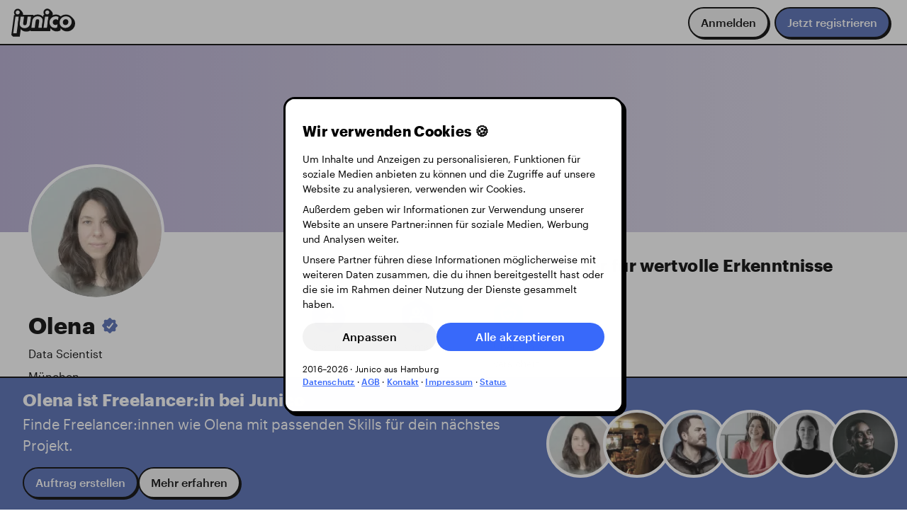

--- FILE ---
content_type: text/html; charset=utf-8
request_url: https://www.junico.de/freelancer/olena-4
body_size: 30983
content:
<!DOCTYPE html>
<html class="bg-white" data-vue-meta-server-rendered lang="de" data-vue-meta="%7B%22lang%22:%7B%22ssr%22:%22de%22%7D%7D">
    <head >
        <title>Olena · Data Scientist · Junico</title>
        <meta data-vue-meta="ssr" charset="utf-8"><meta data-vue-meta="ssr" name="viewport" content="width=device-width, initial-scale=1.0"><meta data-vue-meta="ssr" data-vmid="og:locale" property="og:locale" content="de_DE"><meta data-vue-meta="ssr" data-vmid="twitter:card" name="twitter:card" content="summary_large_image"><meta data-vue-meta="ssr" data-vmid="twitter:site" name="twitter:site" content="@JunicoCommunity"><meta data-vue-meta="ssr" data-vmid="twitter:creator" name="twitter:creator" content="@JunicoCommunity"><meta data-vue-meta="ssr" data-vmid="description" name="description" content="Olena · Data Scientist. Jetzt kostenfrei registrieren ✓ Direkt Kontakt aufnehmen ✓ bei Junico beauftragen ✓"><meta data-vue-meta="ssr" data-vmid="og:title" property="og:title" content="Olena · Data Scientist"><meta data-vue-meta="ssr" data-vmid="og:description" property="og:description" content="Olena · Data Scientist. Jetzt kostenfrei registrieren ✓ Direkt Kontakt aufnehmen ✓ bei Junico beauftragen ✓"><meta data-vue-meta="ssr" data-vmid="og:type" property="og:type" content="profile"><meta data-vue-meta="ssr" data-vmid="og:image" property="og:image" content="https://www.junico.de/api/freelancers/65a987a10ad4240007978060/opengraph.png"><meta data-vue-meta="ssr" data-vmid="og:image:width" property="og:image:width" content="1200"><meta data-vue-meta="ssr" data-vmid="og:image:height" property="og:image:height" content="630"><meta data-vue-meta="ssr" data-vmid="og:url" property="og:url" content="https://www.junico.de/freelancer/olena-4/"><meta data-vue-meta="ssr" data-vmid="og:secure_url" property="og:secure_url" content="https://www.junico.de/freelancer/olena-4/">
        <link data-vue-meta="ssr" rel="icon" href="/assets/app-icon/icon.ico" sizes="32x32"><link data-vue-meta="ssr" rel="icon" href="/assets/app-icon/icon.svg" type="image/svg+xml"><link data-vue-meta="ssr" rel="apple-touch-icon" href="/assets/app-icon/apple-touch-icon.png"><link data-vue-meta="ssr" rel="preload" href="/assets/fonts/graphik/Graphik-Regular-Web.woff2" as="font" type="font/woff2" crossorigin><link data-vue-meta="ssr" rel="preload" href="/assets/fonts/graphik/Graphik-RegularItalic-Web.woff2" as="font" type="font/woff2" crossorigin><link data-vue-meta="ssr" rel="preload" href="/assets/fonts/graphik/Graphik-Medium-Web.woff2" as="font" type="font/woff2" crossorigin><link data-vue-meta="ssr" rel="preload" href="/assets/fonts/graphik/Graphik-MediumItalic-Web.woff2" as="font" type="font/woff2" crossorigin><link data-vue-meta="ssr" rel="preload" href="/assets/fonts/graphik/Graphik-Bold-Web.woff2" as="font" type="font/woff2" crossorigin><link data-vue-meta="ssr" rel="preload" href="/assets/fonts/graphik/Graphik-BoldItalic-Web.woff2" as="font" type="font/woff2" crossorigin><link data-vue-meta="ssr" rel="canonical" href="https://www.junico.de/freelancer/olena-4">
        
        <script data-vue-meta="ssr" type="application/ld+json">{"@context":"https://schema.org/","@type":"Organization","name":"Junico GmbH","url":"https://www.junico.de","logo":{"@type":"ImageObject","url":"https://www.junico.de/assets/junico/junico.svg"},"email":"info@junico.de","contactPoint":{"@type":"ContactPoint","contactType":"Customer Support","email":"support@junico.de"},"description":"Wir verbinden euch mit Freelancer:innen, die ihr sonst nicht findet","address":{"@type":"PostalAddress","postalCode":"20097","streetAddress":"Stadtdeich 2-4","addressLocality":"Hamburg","addressCountry":"DE"},"sameAs":["https://x.com/JunicoCommunity","https://www.linkedin.com/company/junico","https://www.facebook.com/junico.community","https://www.instagram.com/junico_community","https://www.xing.com/pages/junico-gmbh","https://de.trustpilot.com/review/www.junico.de","https://www.provenexpert.com/de-de/junico-gmbh/rhc2/","https://omr.com/de/reviews/new/product/junico","https://trusted.de/junico-bewertung-schreiben"]}</script><script data-vue-meta="ssr" type="application/ld+json">{"@context":"https://schema.org","@type":"WebSite","name":"Junico GmbH","url":"https://www.junico.de"}</script><script data-vue-meta="ssr" type="application/ld+json">{"@context":"https://schema.org/","@type":"AggregateRating","itemReviewed":{"@type":"Organization","name":"Junico GmbH","logo":"https://www.junico.de/assets/junico/junico.svg","url":"https://www.junico.de"},"ratingValue":"4.92","ratingCount":"489","bestRating":"5","worstRating":"3"}</script><script data-vue-meta="ssr" type="application/ld+json">{"@context":"https://schema.org","@type":"BreadcrumbList","itemListElement":[{"@type":"ListItem","position":1,"name":"Für Unternehmen","item":"https://www.junico.de/"},{"@type":"ListItem","position":2,"name":"Für Freelancer:innen","item":"https://www.junico.de/fuer-freelancer"},{"@type":"ListItem","position":2,"name":"Angebot","item":"https://www.junico.de/angebot"},{"@type":"ListItem","position":2,"name":"Community","item":"https://www.junico.de/nice-person-agreement"},{"@type":"ListItem","position":2,"name":"GREATJOB Magazin","item":"https://www.junico.de/magazin/"},{"@type":"ListItem","position":2,"name":"Aufträge","item":"https://www.junico.de/auftraege"}]}</script><script data-vue-meta="ssr" type="application/ld+json">{"@context":"https://schema.org","@type":"ProfilePage","mainEntity":{"@type":"Person","dateCreated":"2024-01-18T20:18:41.785Z","identifier":"olena-4","@id":"olena-4","name":"Olena","image":{"@type":"ImageObject","url":"https://res.cloudinary.com/dtqchu568/image/upload/c_thumb,g_center,q_auto,w_1200,h_1200/qdmsulk1we2yuttmhjke.jpg","caption":"Olena · Data Scientist"},"jobTitle":"Data Scientist","description":"Hallo! Ich bin Olena, ein erfahrener Data Scientist mit über 8 Jahren Erfahrung. Von Datenanalysen und Visualisierungen bis zu fortgeschrittenen Themen wie Natural Language Processing, Machine Learning und künstlicher Intelligenz beherrsche ich ein breites Spektrum.\n\nMit soliden Kenntnissen in Python bin ich vielseitig einsetzbar und bereit für verschiedene Aufgaben. Meine Arbeitsweise zeichnet sich durch Zuverlässigkeit aus, und ich bin für einmalige Projekte genauso verfügbar wie für eine langfristige Zusammenarbeit.\n\nWenn Sie jemanden suchen, der nicht nur Probleme löst, sondern auch die Vielseitigkeit besitzt, sich in unterschiedliche Aufgabenstellungen zu vertiefen, stehe ich gerne zur Verfügung. Gemeinsam können wir an präzisen und effektiven Lösungen für Ihre Anforderungen arbeiten.","address":{"@type":"PostalAddress","addressLocality":"München","addressCountry":"DE"},"skills":"Data Science, Python, Machine Learning, Datenauswertungen, Data Visualisation, Chatbot, ChatGPT, Data Analysis, Künstliche Intelligenz, Prototyping, AI Application, Deep Learning, Projektmanagement, Backend Development, Elasticsearch, Computational Modelling, PostgreSQL, C++, TensorFlow, Dynamic Pricing, Linux, Excel, Power BI, MongoDB, Generative AI, Scrum, Docker, FastAPI, R, Git, Kubernetes, Matlab, Open Source, Powerpoint, Word","alumniOf":[{"@type":"EducationalOrganization","name":"TUM - Technical University of Munich"},{"@type":"EducationalOrganization","name":"National Technical University of Ukraine"}],"hasCredential":[],"hasPart":[]}}</script>
        
    <link rel="preload" href="/app/runtime.473c07d2ab73125e37f2.js" as="script"><link rel="preload" href="/app/vendors.vue.a679f2eb9374368de121.css" as="style"><link rel="preload" href="/app/vendors.vue.d6ecefa9dd90cfa74318.js" as="script"><link rel="preload" href="/app/main.cac0119c7c8e5ad35e46.css" as="style"><link rel="preload" href="/app/main.35b0aad670e824b05edc.js" as="script"><link rel="stylesheet" href="/app/vendors.vue.a679f2eb9374368de121.css"><link rel="stylesheet" href="/app/main.cac0119c7c8e5ad35e46.css"><style data-vue-ssr-id="b60f8e86:0 1d08a6e6:0 2e913fc7:0 1dea0d15:0 c54415c0:0 13abfa08:0 43c4c150:0 0454ac84:0 49b69264:0 6700c788:0 7aa49ece:0 003c6148:0 3a133a4d:0 d64b5796:0 72a8742d:0 17cda744:0 f7421656:0 29057acc:0 12715bb4:0 00dd490a:0 7ee796e1:0 20731c18:0 43198c90:0 10eab0e2:0">*{border:0;box-sizing:border-box;font-size:100%;margin:0;outline:0;padding:0;vertical-align:baseline}html,body,#app{height:100%}html{scroll-padding-top:calc(var(--main-nav-height) + var(--space-150));scroll-behavior:smooth}body{overflow-y:scroll;overflow-x:hidden}img{display:block;margin:0;padding:0}ul{list-style:none;margin:0;padding:0}::selection{background-color:var(--y60);color:var(--black)}.fade-enter-active,.fade-leave-active{transition-duration:.2s;transition-property:opacity;transition-timing-function:ease}.fade-enter,.fade-leave-active{opacity:0}h1,h2,h3,h4,h5,h6,p{margin-bottom:0;margin-top:0}button{color:inherit;cursor:pointer}button.muted{background:rgba(0,0,0,0)}:root{--100-rvh: calc(var(--rvh, 1vh) * 100);--main-nav-height: 4rem;--page-height: calc(var(--100-rvh) - var(--main-nav-height));--shadow-100: 0 0.125rem 0.5rem -0.25rem HSLA(var(--hsl-k20), 0.3);--shadow-200: 0 0.5rem 1rem 0 HSLA(var(--hsl-k20), 0.2);--shadow-selected: 0 0 0 0.2rem var(--b90);--shadow-bleed-protect: inset 0 0 2rem -1rem HSLA(var(--hsl-k20), 0.2);--hover-100: var(--ease-100);--level-background: -10;--level-foreground: 10;--level-100: 100;--level-200: 200;--level-300: 300;--level-400: 400;--radius-12: 0.125rem;--radius-25: 0.25rem;--radius-50: 0.5rem;--radius-100: 1rem;--radius-150: 1.5rem;--radius-200: 2rem;--radius-300: 2.5rem;--radius-400: 3rem;--radius-circle: 50%;--ease-50: 0.1s ease-in-out;--ease-100: 0.2s ease-in-out;--ease-150: 0.3s ease-in-out;--ease-200: 0.5s ease-in-out;--input-appendix-size: 40px;--background-gradient: radial-gradient(50% 80% at 20% center, HSLA(var(--hsl-k95), 0.75), HSLA(var(--hsl-k95), 0))}:root{--hsl-y20: 45, 35%, 20%;--y20: hsl(45, 35%, 20%);--hsl-y40: 45, 100%, 40%;--y40: hsl(45, 100%, 40%);--hsl-y60: 45, 90%, 60%;--y60: hsl(45, 90%, 60%);--hsl-y70: 45, 90%, 70%;--y70: hsl(45, 90%, 70%);--hsl-y80: 50, 90%, 80%;--y80: hsl(50, 90%, 80%);--hsl-y90: 45, 95%, 90%;--y90: hsl(45, 95%, 90%);--hsl-b20: 220, 80%, 20%;--b20: hsl(220, 80%, 20%);--hsl-b40: 225, 100%, 40%;--b40: hsl(225, 100%, 40%);--hsl-b60: 225, 95%, 60%;--b60: hsl(225, 95%, 60%);--hsl-b70: 225, 95%, 70%;--b70: hsl(225, 95%, 70%);--hsl-b80: 225, 95%, 80%;--b80: hsl(225, 95%, 80%);--hsl-b90: 225, 100%, 90%;--b90: hsl(225, 100%, 90%);--hsl-b95: 225, 100%, 95%;--b95: hsl(225, 100%, 95%);--hsl-r20: 340, 85%, 20%;--r20: hsl(340, 85%, 20%);--hsl-r40: 355, 100%, 40%;--r40: hsl(355, 100%, 40%);--hsl-r60: 355, 100%, 60%;--r60: hsl(355, 100%, 60%);--hsl-r70: 355, 100%, 70%;--r70: hsl(355, 100%, 70%);--hsl-r80: 355, 100%, 80%;--r80: hsl(355, 100%, 80%);--hsl-r90: 355, 90%, 90%;--r90: hsl(355, 90%, 90%);--hsl-p20: 250, 60%, 20%;--p20: hsl(250, 60%, 20%);--hsl-p40: 255, 75%, 40%;--p40: hsl(255, 75%, 40%);--hsl-p60: 255, 70%, 60%;--p60: hsl(255, 70%, 60%);--hsl-p70: 255, 70%, 70%;--p70: hsl(255, 70%, 70%);--hsl-p80: 255, 75%, 80%;--p80: hsl(255, 75%, 80%);--hsl-p90: 255, 60%, 90%;--p90: hsl(255, 60%, 90%);--hsl-p95: 255, 60%, 95%;--p95: hsl(255, 60%, 95%);--hsl-g20: 165, 100%, 20%;--g20: hsl(165, 100%, 20%);--hsl-g40: 160, 65%, 40%;--g40: hsl(160, 65%, 40%);--hsl-g60: 160, 65%, 60%;--g60: hsl(160, 65%, 60%);--hsl-g80: 160, 65%, 80%;--g80: hsl(160, 65%, 80%);--hsl-g90: 160, 65%, 90%;--g90: hsl(160, 65%, 90%);--hsl-k0: 0, 0%, 0%;--k0: hsl(0, 0%, 0%);--hsl-k20: 0, 0%, 20%;--k20: hsl(0, 0%, 20%);--hsl-k40: 0, 0%, 40%;--k40: hsl(0, 0%, 40%);--hsl-k50: 0, 0%, 50%;--k50: hsl(0, 0%, 50%);--hsl-k60: 0, 0%, 60%;--k60: hsl(0, 0%, 60%);--hsl-k70: 0, 0%, 70%;--k70: hsl(0, 0%, 70%);--hsl-k80: 0, 0%, 80%;--k80: hsl(0, 0%, 80%);--hsl-k90: 0, 0%, 90%;--k90: hsl(0, 0%, 90%);--hsl-k95: 0, 0%, 95%;--k95: hsl(0, 0%, 95%);--hsl-k100: 0, 0%, 100%;--k100: hsl(0, 0%, 100%);--hsl-black: var(--hsl-k0);--black: var(--k0);--hsl-white: var(--hsl-k100);--white: var(--k100)}.bg-y20{background:var(--y20)}.hover-bg-y20:hover{background:var(--y20)}.tx-y20{color:var(--y20)}.hover-tx-y20:hover{color:var(--y20)}.bg-y40{background:var(--y40)}.hover-bg-y40:hover{background:var(--y40)}.tx-y40{color:var(--y40)}.hover-tx-y40:hover{color:var(--y40)}.bg-y60{background:var(--y60)}.hover-bg-y60:hover{background:var(--y60)}.tx-y60{color:var(--y60)}.hover-tx-y60:hover{color:var(--y60)}.bg-y70{background:var(--y70)}.hover-bg-y70:hover{background:var(--y70)}.tx-y70{color:var(--y70)}.hover-tx-y70:hover{color:var(--y70)}.bg-y80{background:var(--y80)}.hover-bg-y80:hover{background:var(--y80)}.tx-y80{color:var(--y80)}.hover-tx-y80:hover{color:var(--y80)}.bg-y90{background:var(--y90)}.hover-bg-y90:hover{background:var(--y90)}.tx-y90{color:var(--y90)}.hover-tx-y90:hover{color:var(--y90)}.bg-b20{background:var(--b20)}.hover-bg-b20:hover{background:var(--b20)}.tx-b20{color:var(--b20)}.hover-tx-b20:hover{color:var(--b20)}.bg-b40{background:var(--b40)}.hover-bg-b40:hover{background:var(--b40)}.tx-b40{color:var(--b40)}.hover-tx-b40:hover{color:var(--b40)}.bg-b60{background:var(--b60)}.hover-bg-b60:hover{background:var(--b60)}.tx-b60{color:var(--b60)}.hover-tx-b60:hover{color:var(--b60)}.bg-b70{background:var(--b70)}.hover-bg-b70:hover{background:var(--b70)}.tx-b70{color:var(--b70)}.hover-tx-b70:hover{color:var(--b70)}.bg-b80{background:var(--b80)}.hover-bg-b80:hover{background:var(--b80)}.tx-b80{color:var(--b80)}.hover-tx-b80:hover{color:var(--b80)}.bg-b90{background:var(--b90)}.hover-bg-b90:hover{background:var(--b90)}.tx-b90{color:var(--b90)}.hover-tx-b90:hover{color:var(--b90)}.bg-b95{background:var(--b95)}.hover-bg-b95:hover{background:var(--b95)}.tx-b95{color:var(--b95)}.hover-tx-b95:hover{color:var(--b95)}.bg-r20{background:var(--r20)}.hover-bg-r20:hover{background:var(--r20)}.tx-r20{color:var(--r20)}.hover-tx-r20:hover{color:var(--r20)}.bg-r40{background:var(--r40)}.hover-bg-r40:hover{background:var(--r40)}.tx-r40{color:var(--r40)}.hover-tx-r40:hover{color:var(--r40)}.bg-r60{background:var(--r60)}.hover-bg-r60:hover{background:var(--r60)}.tx-r60{color:var(--r60)}.hover-tx-r60:hover{color:var(--r60)}.bg-r70{background:var(--r70)}.hover-bg-r70:hover{background:var(--r70)}.tx-r70{color:var(--r70)}.hover-tx-r70:hover{color:var(--r70)}.bg-r80{background:var(--r80)}.hover-bg-r80:hover{background:var(--r80)}.tx-r80{color:var(--r80)}.hover-tx-r80:hover{color:var(--r80)}.bg-r90{background:var(--r90)}.hover-bg-r90:hover{background:var(--r90)}.tx-r90{color:var(--r90)}.hover-tx-r90:hover{color:var(--r90)}.bg-p20{background:var(--p20)}.hover-bg-p20:hover{background:var(--p20)}.tx-p20{color:var(--p20)}.hover-tx-p20:hover{color:var(--p20)}.bg-p40{background:var(--p40)}.hover-bg-p40:hover{background:var(--p40)}.tx-p40{color:var(--p40)}.hover-tx-p40:hover{color:var(--p40)}.bg-p60{background:var(--p60)}.hover-bg-p60:hover{background:var(--p60)}.tx-p60{color:var(--p60)}.hover-tx-p60:hover{color:var(--p60)}.bg-p70{background:var(--p70)}.hover-bg-p70:hover{background:var(--p70)}.tx-p70{color:var(--p70)}.hover-tx-p70:hover{color:var(--p70)}.bg-p80{background:var(--p80)}.hover-bg-p80:hover{background:var(--p80)}.tx-p80{color:var(--p80)}.hover-tx-p80:hover{color:var(--p80)}.bg-p90{background:var(--p90)}.hover-bg-p90:hover{background:var(--p90)}.tx-p90{color:var(--p90)}.hover-tx-p90:hover{color:var(--p90)}.bg-p95{background:var(--p95)}.hover-bg-p95:hover{background:var(--p95)}.tx-p95{color:var(--p95)}.hover-tx-p95:hover{color:var(--p95)}.bg-g20{background:var(--g20)}.hover-bg-g20:hover{background:var(--g20)}.tx-g20{color:var(--g20)}.hover-tx-g20:hover{color:var(--g20)}.bg-g40{background:var(--g40)}.hover-bg-g40:hover{background:var(--g40)}.tx-g40{color:var(--g40)}.hover-tx-g40:hover{color:var(--g40)}.bg-g60{background:var(--g60)}.hover-bg-g60:hover{background:var(--g60)}.tx-g60{color:var(--g60)}.hover-tx-g60:hover{color:var(--g60)}.bg-g80{background:var(--g80)}.hover-bg-g80:hover{background:var(--g80)}.tx-g80{color:var(--g80)}.hover-tx-g80:hover{color:var(--g80)}.bg-g90{background:var(--g90)}.hover-bg-g90:hover{background:var(--g90)}.tx-g90{color:var(--g90)}.hover-tx-g90:hover{color:var(--g90)}.bg-k0{background:var(--k0)}.hover-bg-k0:hover{background:var(--k0)}.tx-k0{color:var(--k0)}.hover-tx-k0:hover{color:var(--k0)}.bg-k20{background:var(--k20)}.hover-bg-k20:hover{background:var(--k20)}.tx-k20{color:var(--k20)}.hover-tx-k20:hover{color:var(--k20)}.bg-k40{background:var(--k40)}.hover-bg-k40:hover{background:var(--k40)}.tx-k40{color:var(--k40)}.hover-tx-k40:hover{color:var(--k40)}.bg-k50{background:var(--k50)}.hover-bg-k50:hover{background:var(--k50)}.tx-k50{color:var(--k50)}.hover-tx-k50:hover{color:var(--k50)}.bg-k60{background:var(--k60)}.hover-bg-k60:hover{background:var(--k60)}.tx-k60{color:var(--k60)}.hover-tx-k60:hover{color:var(--k60)}.bg-k70{background:var(--k70)}.hover-bg-k70:hover{background:var(--k70)}.tx-k70{color:var(--k70)}.hover-tx-k70:hover{color:var(--k70)}.bg-k80{background:var(--k80)}.hover-bg-k80:hover{background:var(--k80)}.tx-k80{color:var(--k80)}.hover-tx-k80:hover{color:var(--k80)}.bg-k90{background:var(--k90)}.hover-bg-k90:hover{background:var(--k90)}.tx-k90{color:var(--k90)}.hover-tx-k90:hover{color:var(--k90)}.bg-k95{background:var(--k95)}.hover-bg-k95:hover{background:var(--k95)}.tx-k95{color:var(--k95)}.hover-tx-k95:hover{color:var(--k95)}.bg-k100{background:var(--k100)}.hover-bg-k100:hover{background:var(--k100)}.tx-k100{color:var(--k100)}.hover-tx-k100:hover{color:var(--k100)}.bg-black{background:var(--black)}.hover-bg-black:hover{background:var(--black)}.tx-black{color:var(--black)}.hover-tx-black:hover{color:var(--black)}.bg-white{background:var(--white)}.hover-bg-white:hover{background:var(--white)}.tx-white{color:var(--white)}.hover-tx-white:hover{color:var(--white)}.icon-white{filter:brightness(10)}.tc-blue{background:var(--b80);color:var(--k0)}.tc-blue .tc-accent{background:var(--b60);color:var(--k100)}.tc-blue .tc-accent .tc-secondary{color:var(--b90)}.tc-green{background:var(--g60);color:var(--k0)}.tc-green .tc-accent{background:var(--g20);color:var(--k100)}.tc-green .tc-accent .tc-secondary{color:var(--g90)}.tc-green-dark{background:var(--g40);color:var(--k100)}.tc-green-dark .tc-accent{background:var(--g20);color:var(--k0)}.tc-green-dark .tc-accent .tc-secondary{color:var(--g60)}.tc-red{background:var(--r80);color:var(--k0)}.tc-red .tc-accent{background:var(--r60);color:var(--k100)}.tc-red .tc-accent .tc-secondary{color:var(--r80)}.tc-purple{background:var(--p80);color:var(--k0)}.tc-purple .tc-accent{background:var(--p60);color:var(--k100)}.tc-purple .tc-accent .tc-secondary{color:var(--p90)}.tc-yellow{background:var(--y80);color:var(--k0)}.tc-yellow .tc-accent{background:var(--y60);color:var(--k100)}.tc-yellow .tc-accent .tc-secondary{color:var(--y90)}.tc-grey{background:var(--k90);color:var(--k0)}.tc-grey .tc-accent{background:var(--k70);color:var(--k100)}.tc-grey .tc-accent .tc-secondary{color:var(--k90)}:root{--space-0: none;--space-12: 0.125rem;--space-25: 0.25rem;--space-50: 0.5rem;--space-100: 1rem;--space-150: 1.5rem;--space-200: 2rem;--space-250: 2.5rem;--space-300: 3rem;--space-350: 3.5rem;--space-400: 4rem;--space-450: 4.5rem;--space-500: 5rem;--space-550: 5.5rem;--space-600: 6rem;--space-650: 6.5rem;--space-700: 7rem;--space-750: 7.5rem;--space-800: 8rem}.stack-0{display:flex;flex-direction:column}.stack-0>:not(:last-child){margin-bottom:var(--space-0)}.stack-gap-0{display:flex;flex-direction:column;gap:var(--space-0)}.width-0{width:var(--space-0)}.height-0{height:var(--space-0)}.square-0{width:var(--space-0);height:var(--space-0)}.inset-0{padding:var(--space-0)}.squash-0{padding:var(--space-0) var(--space-12)}.inline-0{display:flex}.inline-0>:not(:last-child){margin-right:var(--space-0)}.inline-gap-0{display:flex;gap:var(--space-0)}.p-0{padding:var(--space-0)}.px-0{padding-left:var(--space-0);padding-right:var(--space-0)}.py-0{padding-top:var(--space-0);padding-bottom:var(--space-0)}.pt-0{padding-top:var(--space-0)}.pb-0{padding-bottom:var(--space-0)}.pl-0{padding-left:var(--space-0)}.pr-0{padding-right:var(--space-0)}.m-0{margin:var(--space-0)}.m-pull-0{margin:calc(var(--space-0)*-1)}.mx-0{margin-left:var(--space-0);margin-right:var(--space-0)}.mx-pull-0{margin-left:calc(var(--space-0)*-1);margin-right:calc(var(--space-0)*-1)}.my-0{margin-top:var(--space-0);margin-bottom:var(--space-0)}.my-pull-0{margin-top:calc(var(--space-0)*-1);margin-bottom:calc(var(--space-0)*-1)}.mt-0{margin-top:var(--space-0)}.mt-pull-0{margin-top:calc(var(--space-0)*-1)}.mb-0{margin-bottom:var(--space-0)}.mb-pull-0{margin-bottom:calc(var(--space-0)*-1)}.ml-0{margin-left:var(--space-0)}.ml-pull-0{margin-left:calc(var(--space-0)*-1)}.mr-0{margin-right:var(--space-0)}.mr-pull-0{margin-right:calc(var(--space-0)*-1)}.radius-0{border-radius:var(--space-0)}.top-0{top:var(--space-0)}.left-0{left:var(--space-0)}.right-0{right:var(--space-0)}.bottom-0{bottom:var(--space-0)}.gap-0{gap:var(--space-0)}.column-gap-0{column-gap:var(--space-0)}.row-gap-0{row-gap:var(--space-0)}.stack-12{display:flex;flex-direction:column}.stack-12>:not(:last-child){margin-bottom:var(--space-12)}.stack-gap-12{display:flex;flex-direction:column;gap:var(--space-12)}.width-12{width:var(--space-12)}.height-12{height:var(--space-12)}.square-12{width:var(--space-12);height:var(--space-12)}.inset-12{padding:var(--space-12)}.squash-12{padding:var(--space-12) var(--space-25)}.inline-12{display:flex}.inline-12>:not(:last-child){margin-right:var(--space-12)}.inline-gap-12{display:flex;gap:var(--space-12)}.p-12{padding:var(--space-12)}.px-12{padding-left:var(--space-12);padding-right:var(--space-12)}.py-12{padding-top:var(--space-12);padding-bottom:var(--space-12)}.pt-12{padding-top:var(--space-12)}.pb-12{padding-bottom:var(--space-12)}.pl-12{padding-left:var(--space-12)}.pr-12{padding-right:var(--space-12)}.m-12{margin:var(--space-12)}.m-pull-12{margin:calc(var(--space-12)*-1)}.mx-12{margin-left:var(--space-12);margin-right:var(--space-12)}.mx-pull-12{margin-left:calc(var(--space-12)*-1);margin-right:calc(var(--space-12)*-1)}.my-12{margin-top:var(--space-12);margin-bottom:var(--space-12)}.my-pull-12{margin-top:calc(var(--space-12)*-1);margin-bottom:calc(var(--space-12)*-1)}.mt-12{margin-top:var(--space-12)}.mt-pull-12{margin-top:calc(var(--space-12)*-1)}.mb-12{margin-bottom:var(--space-12)}.mb-pull-12{margin-bottom:calc(var(--space-12)*-1)}.ml-12{margin-left:var(--space-12)}.ml-pull-12{margin-left:calc(var(--space-12)*-1)}.mr-12{margin-right:var(--space-12)}.mr-pull-12{margin-right:calc(var(--space-12)*-1)}.radius-12{border-radius:var(--space-12)}.top-12{top:var(--space-12)}.left-12{left:var(--space-12)}.right-12{right:var(--space-12)}.bottom-12{bottom:var(--space-12)}.gap-12{gap:var(--space-12)}.column-gap-12{column-gap:var(--space-12)}.row-gap-12{row-gap:var(--space-12)}.stack-25{display:flex;flex-direction:column}.stack-25>:not(:last-child){margin-bottom:var(--space-25)}.stack-gap-25{display:flex;flex-direction:column;gap:var(--space-25)}.width-25{width:var(--space-25)}.height-25{height:var(--space-25)}.square-25{width:var(--space-25);height:var(--space-25)}.inset-25{padding:var(--space-25)}.squash-25{padding:var(--space-25) var(--space-50)}.inline-25{display:flex}.inline-25>:not(:last-child){margin-right:var(--space-25)}.inline-gap-25{display:flex;gap:var(--space-25)}.p-25{padding:var(--space-25)}.px-25{padding-left:var(--space-25);padding-right:var(--space-25)}.py-25{padding-top:var(--space-25);padding-bottom:var(--space-25)}.pt-25{padding-top:var(--space-25)}.pb-25{padding-bottom:var(--space-25)}.pl-25{padding-left:var(--space-25)}.pr-25{padding-right:var(--space-25)}.m-25{margin:var(--space-25)}.m-pull-25{margin:calc(var(--space-25)*-1)}.mx-25{margin-left:var(--space-25);margin-right:var(--space-25)}.mx-pull-25{margin-left:calc(var(--space-25)*-1);margin-right:calc(var(--space-25)*-1)}.my-25{margin-top:var(--space-25);margin-bottom:var(--space-25)}.my-pull-25{margin-top:calc(var(--space-25)*-1);margin-bottom:calc(var(--space-25)*-1)}.mt-25{margin-top:var(--space-25)}.mt-pull-25{margin-top:calc(var(--space-25)*-1)}.mb-25{margin-bottom:var(--space-25)}.mb-pull-25{margin-bottom:calc(var(--space-25)*-1)}.ml-25{margin-left:var(--space-25)}.ml-pull-25{margin-left:calc(var(--space-25)*-1)}.mr-25{margin-right:var(--space-25)}.mr-pull-25{margin-right:calc(var(--space-25)*-1)}.radius-25{border-radius:var(--space-25)}.top-25{top:var(--space-25)}.left-25{left:var(--space-25)}.right-25{right:var(--space-25)}.bottom-25{bottom:var(--space-25)}.gap-25{gap:var(--space-25)}.column-gap-25{column-gap:var(--space-25)}.row-gap-25{row-gap:var(--space-25)}.stack-50{display:flex;flex-direction:column}.stack-50>:not(:last-child){margin-bottom:var(--space-50)}.stack-gap-50{display:flex;flex-direction:column;gap:var(--space-50)}.width-50{width:var(--space-50)}.height-50{height:var(--space-50)}.square-50{width:var(--space-50);height:var(--space-50)}.inset-50{padding:var(--space-50)}.squash-50{padding:var(--space-50) var(--space-100)}.inline-50{display:flex}.inline-50>:not(:last-child){margin-right:var(--space-50)}.inline-gap-50{display:flex;gap:var(--space-50)}.p-50{padding:var(--space-50)}.px-50{padding-left:var(--space-50);padding-right:var(--space-50)}.py-50{padding-top:var(--space-50);padding-bottom:var(--space-50)}.pt-50{padding-top:var(--space-50)}.pb-50{padding-bottom:var(--space-50)}.pl-50{padding-left:var(--space-50)}.pr-50{padding-right:var(--space-50)}.m-50{margin:var(--space-50)}.m-pull-50{margin:calc(var(--space-50)*-1)}.mx-50{margin-left:var(--space-50);margin-right:var(--space-50)}.mx-pull-50{margin-left:calc(var(--space-50)*-1);margin-right:calc(var(--space-50)*-1)}.my-50{margin-top:var(--space-50);margin-bottom:var(--space-50)}.my-pull-50{margin-top:calc(var(--space-50)*-1);margin-bottom:calc(var(--space-50)*-1)}.mt-50{margin-top:var(--space-50)}.mt-pull-50{margin-top:calc(var(--space-50)*-1)}.mb-50{margin-bottom:var(--space-50)}.mb-pull-50{margin-bottom:calc(var(--space-50)*-1)}.ml-50{margin-left:var(--space-50)}.ml-pull-50{margin-left:calc(var(--space-50)*-1)}.mr-50{margin-right:var(--space-50)}.mr-pull-50{margin-right:calc(var(--space-50)*-1)}.radius-50{border-radius:var(--space-50)}.top-50{top:var(--space-50)}.left-50{left:var(--space-50)}.right-50{right:var(--space-50)}.bottom-50{bottom:var(--space-50)}.gap-50{gap:var(--space-50)}.column-gap-50{column-gap:var(--space-50)}.row-gap-50{row-gap:var(--space-50)}.stack-100{display:flex;flex-direction:column}.stack-100>:not(:last-child){margin-bottom:var(--space-100)}.stack-gap-100{display:flex;flex-direction:column;gap:var(--space-100)}.width-100{width:var(--space-100)}.height-100{height:var(--space-100)}.square-100{width:var(--space-100);height:var(--space-100)}.inset-100{padding:var(--space-100)}.squash-100{padding:var(--space-100) var(--space-150)}.inline-100{display:flex}.inline-100>:not(:last-child){margin-right:var(--space-100)}.inline-gap-100{display:flex;gap:var(--space-100)}.p-100{padding:var(--space-100)}.px-100{padding-left:var(--space-100);padding-right:var(--space-100)}.py-100{padding-top:var(--space-100);padding-bottom:var(--space-100)}.pt-100{padding-top:var(--space-100)}.pb-100{padding-bottom:var(--space-100)}.pl-100{padding-left:var(--space-100)}.pr-100{padding-right:var(--space-100)}.m-100{margin:var(--space-100)}.m-pull-100{margin:calc(var(--space-100)*-1)}.mx-100{margin-left:var(--space-100);margin-right:var(--space-100)}.mx-pull-100{margin-left:calc(var(--space-100)*-1);margin-right:calc(var(--space-100)*-1)}.my-100{margin-top:var(--space-100);margin-bottom:var(--space-100)}.my-pull-100{margin-top:calc(var(--space-100)*-1);margin-bottom:calc(var(--space-100)*-1)}.mt-100{margin-top:var(--space-100)}.mt-pull-100{margin-top:calc(var(--space-100)*-1)}.mb-100{margin-bottom:var(--space-100)}.mb-pull-100{margin-bottom:calc(var(--space-100)*-1)}.ml-100{margin-left:var(--space-100)}.ml-pull-100{margin-left:calc(var(--space-100)*-1)}.mr-100{margin-right:var(--space-100)}.mr-pull-100{margin-right:calc(var(--space-100)*-1)}.radius-100{border-radius:var(--space-100)}.top-100{top:var(--space-100)}.left-100{left:var(--space-100)}.right-100{right:var(--space-100)}.bottom-100{bottom:var(--space-100)}.gap-100{gap:var(--space-100)}.column-gap-100{column-gap:var(--space-100)}.row-gap-100{row-gap:var(--space-100)}.stack-150{display:flex;flex-direction:column}.stack-150>:not(:last-child){margin-bottom:var(--space-150)}.stack-gap-150{display:flex;flex-direction:column;gap:var(--space-150)}.width-150{width:var(--space-150)}.height-150{height:var(--space-150)}.square-150{width:var(--space-150);height:var(--space-150)}.inset-150{padding:var(--space-150)}.squash-150{padding:var(--space-150) var(--space-200)}.inline-150{display:flex}.inline-150>:not(:last-child){margin-right:var(--space-150)}.inline-gap-150{display:flex;gap:var(--space-150)}.p-150{padding:var(--space-150)}.px-150{padding-left:var(--space-150);padding-right:var(--space-150)}.py-150{padding-top:var(--space-150);padding-bottom:var(--space-150)}.pt-150{padding-top:var(--space-150)}.pb-150{padding-bottom:var(--space-150)}.pl-150{padding-left:var(--space-150)}.pr-150{padding-right:var(--space-150)}.m-150{margin:var(--space-150)}.m-pull-150{margin:calc(var(--space-150)*-1)}.mx-150{margin-left:var(--space-150);margin-right:var(--space-150)}.mx-pull-150{margin-left:calc(var(--space-150)*-1);margin-right:calc(var(--space-150)*-1)}.my-150{margin-top:var(--space-150);margin-bottom:var(--space-150)}.my-pull-150{margin-top:calc(var(--space-150)*-1);margin-bottom:calc(var(--space-150)*-1)}.mt-150{margin-top:var(--space-150)}.mt-pull-150{margin-top:calc(var(--space-150)*-1)}.mb-150{margin-bottom:var(--space-150)}.mb-pull-150{margin-bottom:calc(var(--space-150)*-1)}.ml-150{margin-left:var(--space-150)}.ml-pull-150{margin-left:calc(var(--space-150)*-1)}.mr-150{margin-right:var(--space-150)}.mr-pull-150{margin-right:calc(var(--space-150)*-1)}.radius-150{border-radius:var(--space-150)}.top-150{top:var(--space-150)}.left-150{left:var(--space-150)}.right-150{right:var(--space-150)}.bottom-150{bottom:var(--space-150)}.gap-150{gap:var(--space-150)}.column-gap-150{column-gap:var(--space-150)}.row-gap-150{row-gap:var(--space-150)}.stack-200{display:flex;flex-direction:column}.stack-200>:not(:last-child){margin-bottom:var(--space-200)}.stack-gap-200{display:flex;flex-direction:column;gap:var(--space-200)}.width-200{width:var(--space-200)}.height-200{height:var(--space-200)}.square-200{width:var(--space-200);height:var(--space-200)}.inset-200{padding:var(--space-200)}.squash-200{padding:var(--space-200) var(--space-250)}.inline-200{display:flex}.inline-200>:not(:last-child){margin-right:var(--space-200)}.inline-gap-200{display:flex;gap:var(--space-200)}.p-200{padding:var(--space-200)}.px-200{padding-left:var(--space-200);padding-right:var(--space-200)}.py-200{padding-top:var(--space-200);padding-bottom:var(--space-200)}.pt-200{padding-top:var(--space-200)}.pb-200{padding-bottom:var(--space-200)}.pl-200{padding-left:var(--space-200)}.pr-200{padding-right:var(--space-200)}.m-200{margin:var(--space-200)}.m-pull-200{margin:calc(var(--space-200)*-1)}.mx-200{margin-left:var(--space-200);margin-right:var(--space-200)}.mx-pull-200{margin-left:calc(var(--space-200)*-1);margin-right:calc(var(--space-200)*-1)}.my-200{margin-top:var(--space-200);margin-bottom:var(--space-200)}.my-pull-200{margin-top:calc(var(--space-200)*-1);margin-bottom:calc(var(--space-200)*-1)}.mt-200{margin-top:var(--space-200)}.mt-pull-200{margin-top:calc(var(--space-200)*-1)}.mb-200{margin-bottom:var(--space-200)}.mb-pull-200{margin-bottom:calc(var(--space-200)*-1)}.ml-200{margin-left:var(--space-200)}.ml-pull-200{margin-left:calc(var(--space-200)*-1)}.mr-200{margin-right:var(--space-200)}.mr-pull-200{margin-right:calc(var(--space-200)*-1)}.radius-200{border-radius:var(--space-200)}.top-200{top:var(--space-200)}.left-200{left:var(--space-200)}.right-200{right:var(--space-200)}.bottom-200{bottom:var(--space-200)}.gap-200{gap:var(--space-200)}.column-gap-200{column-gap:var(--space-200)}.row-gap-200{row-gap:var(--space-200)}.stack-250{display:flex;flex-direction:column}.stack-250>:not(:last-child){margin-bottom:var(--space-250)}.stack-gap-250{display:flex;flex-direction:column;gap:var(--space-250)}.width-250{width:var(--space-250)}.height-250{height:var(--space-250)}.square-250{width:var(--space-250);height:var(--space-250)}.inset-250{padding:var(--space-250)}.squash-250{padding:var(--space-250) var(--space-300)}.inline-250{display:flex}.inline-250>:not(:last-child){margin-right:var(--space-250)}.inline-gap-250{display:flex;gap:var(--space-250)}.p-250{padding:var(--space-250)}.px-250{padding-left:var(--space-250);padding-right:var(--space-250)}.py-250{padding-top:var(--space-250);padding-bottom:var(--space-250)}.pt-250{padding-top:var(--space-250)}.pb-250{padding-bottom:var(--space-250)}.pl-250{padding-left:var(--space-250)}.pr-250{padding-right:var(--space-250)}.m-250{margin:var(--space-250)}.m-pull-250{margin:calc(var(--space-250)*-1)}.mx-250{margin-left:var(--space-250);margin-right:var(--space-250)}.mx-pull-250{margin-left:calc(var(--space-250)*-1);margin-right:calc(var(--space-250)*-1)}.my-250{margin-top:var(--space-250);margin-bottom:var(--space-250)}.my-pull-250{margin-top:calc(var(--space-250)*-1);margin-bottom:calc(var(--space-250)*-1)}.mt-250{margin-top:var(--space-250)}.mt-pull-250{margin-top:calc(var(--space-250)*-1)}.mb-250{margin-bottom:var(--space-250)}.mb-pull-250{margin-bottom:calc(var(--space-250)*-1)}.ml-250{margin-left:var(--space-250)}.ml-pull-250{margin-left:calc(var(--space-250)*-1)}.mr-250{margin-right:var(--space-250)}.mr-pull-250{margin-right:calc(var(--space-250)*-1)}.radius-250{border-radius:var(--space-250)}.top-250{top:var(--space-250)}.left-250{left:var(--space-250)}.right-250{right:var(--space-250)}.bottom-250{bottom:var(--space-250)}.gap-250{gap:var(--space-250)}.column-gap-250{column-gap:var(--space-250)}.row-gap-250{row-gap:var(--space-250)}.stack-300{display:flex;flex-direction:column}.stack-300>:not(:last-child){margin-bottom:var(--space-300)}.stack-gap-300{display:flex;flex-direction:column;gap:var(--space-300)}.width-300{width:var(--space-300)}.height-300{height:var(--space-300)}.square-300{width:var(--space-300);height:var(--space-300)}.inset-300{padding:var(--space-300)}.squash-300{padding:var(--space-300) var(--space-350)}.inline-300{display:flex}.inline-300>:not(:last-child){margin-right:var(--space-300)}.inline-gap-300{display:flex;gap:var(--space-300)}.p-300{padding:var(--space-300)}.px-300{padding-left:var(--space-300);padding-right:var(--space-300)}.py-300{padding-top:var(--space-300);padding-bottom:var(--space-300)}.pt-300{padding-top:var(--space-300)}.pb-300{padding-bottom:var(--space-300)}.pl-300{padding-left:var(--space-300)}.pr-300{padding-right:var(--space-300)}.m-300{margin:var(--space-300)}.m-pull-300{margin:calc(var(--space-300)*-1)}.mx-300{margin-left:var(--space-300);margin-right:var(--space-300)}.mx-pull-300{margin-left:calc(var(--space-300)*-1);margin-right:calc(var(--space-300)*-1)}.my-300{margin-top:var(--space-300);margin-bottom:var(--space-300)}.my-pull-300{margin-top:calc(var(--space-300)*-1);margin-bottom:calc(var(--space-300)*-1)}.mt-300{margin-top:var(--space-300)}.mt-pull-300{margin-top:calc(var(--space-300)*-1)}.mb-300{margin-bottom:var(--space-300)}.mb-pull-300{margin-bottom:calc(var(--space-300)*-1)}.ml-300{margin-left:var(--space-300)}.ml-pull-300{margin-left:calc(var(--space-300)*-1)}.mr-300{margin-right:var(--space-300)}.mr-pull-300{margin-right:calc(var(--space-300)*-1)}.radius-300{border-radius:var(--space-300)}.top-300{top:var(--space-300)}.left-300{left:var(--space-300)}.right-300{right:var(--space-300)}.bottom-300{bottom:var(--space-300)}.gap-300{gap:var(--space-300)}.column-gap-300{column-gap:var(--space-300)}.row-gap-300{row-gap:var(--space-300)}.stack-350{display:flex;flex-direction:column}.stack-350>:not(:last-child){margin-bottom:var(--space-350)}.stack-gap-350{display:flex;flex-direction:column;gap:var(--space-350)}.width-350{width:var(--space-350)}.height-350{height:var(--space-350)}.square-350{width:var(--space-350);height:var(--space-350)}.inset-350{padding:var(--space-350)}.squash-350{padding:var(--space-350) var(--space-400)}.inline-350{display:flex}.inline-350>:not(:last-child){margin-right:var(--space-350)}.inline-gap-350{display:flex;gap:var(--space-350)}.p-350{padding:var(--space-350)}.px-350{padding-left:var(--space-350);padding-right:var(--space-350)}.py-350{padding-top:var(--space-350);padding-bottom:var(--space-350)}.pt-350{padding-top:var(--space-350)}.pb-350{padding-bottom:var(--space-350)}.pl-350{padding-left:var(--space-350)}.pr-350{padding-right:var(--space-350)}.m-350{margin:var(--space-350)}.m-pull-350{margin:calc(var(--space-350)*-1)}.mx-350{margin-left:var(--space-350);margin-right:var(--space-350)}.mx-pull-350{margin-left:calc(var(--space-350)*-1);margin-right:calc(var(--space-350)*-1)}.my-350{margin-top:var(--space-350);margin-bottom:var(--space-350)}.my-pull-350{margin-top:calc(var(--space-350)*-1);margin-bottom:calc(var(--space-350)*-1)}.mt-350{margin-top:var(--space-350)}.mt-pull-350{margin-top:calc(var(--space-350)*-1)}.mb-350{margin-bottom:var(--space-350)}.mb-pull-350{margin-bottom:calc(var(--space-350)*-1)}.ml-350{margin-left:var(--space-350)}.ml-pull-350{margin-left:calc(var(--space-350)*-1)}.mr-350{margin-right:var(--space-350)}.mr-pull-350{margin-right:calc(var(--space-350)*-1)}.radius-350{border-radius:var(--space-350)}.top-350{top:var(--space-350)}.left-350{left:var(--space-350)}.right-350{right:var(--space-350)}.bottom-350{bottom:var(--space-350)}.gap-350{gap:var(--space-350)}.column-gap-350{column-gap:var(--space-350)}.row-gap-350{row-gap:var(--space-350)}.stack-400{display:flex;flex-direction:column}.stack-400>:not(:last-child){margin-bottom:var(--space-400)}.stack-gap-400{display:flex;flex-direction:column;gap:var(--space-400)}.width-400{width:var(--space-400)}.height-400{height:var(--space-400)}.square-400{width:var(--space-400);height:var(--space-400)}.inset-400{padding:var(--space-400)}.squash-400{padding:var(--space-400) var(--space-450)}.inline-400{display:flex}.inline-400>:not(:last-child){margin-right:var(--space-400)}.inline-gap-400{display:flex;gap:var(--space-400)}.p-400{padding:var(--space-400)}.px-400{padding-left:var(--space-400);padding-right:var(--space-400)}.py-400{padding-top:var(--space-400);padding-bottom:var(--space-400)}.pt-400{padding-top:var(--space-400)}.pb-400{padding-bottom:var(--space-400)}.pl-400{padding-left:var(--space-400)}.pr-400{padding-right:var(--space-400)}.m-400{margin:var(--space-400)}.m-pull-400{margin:calc(var(--space-400)*-1)}.mx-400{margin-left:var(--space-400);margin-right:var(--space-400)}.mx-pull-400{margin-left:calc(var(--space-400)*-1);margin-right:calc(var(--space-400)*-1)}.my-400{margin-top:var(--space-400);margin-bottom:var(--space-400)}.my-pull-400{margin-top:calc(var(--space-400)*-1);margin-bottom:calc(var(--space-400)*-1)}.mt-400{margin-top:var(--space-400)}.mt-pull-400{margin-top:calc(var(--space-400)*-1)}.mb-400{margin-bottom:var(--space-400)}.mb-pull-400{margin-bottom:calc(var(--space-400)*-1)}.ml-400{margin-left:var(--space-400)}.ml-pull-400{margin-left:calc(var(--space-400)*-1)}.mr-400{margin-right:var(--space-400)}.mr-pull-400{margin-right:calc(var(--space-400)*-1)}.radius-400{border-radius:var(--space-400)}.top-400{top:var(--space-400)}.left-400{left:var(--space-400)}.right-400{right:var(--space-400)}.bottom-400{bottom:var(--space-400)}.gap-400{gap:var(--space-400)}.column-gap-400{column-gap:var(--space-400)}.row-gap-400{row-gap:var(--space-400)}.stack-450{display:flex;flex-direction:column}.stack-450>:not(:last-child){margin-bottom:var(--space-450)}.stack-gap-450{display:flex;flex-direction:column;gap:var(--space-450)}.width-450{width:var(--space-450)}.height-450{height:var(--space-450)}.square-450{width:var(--space-450);height:var(--space-450)}.inset-450{padding:var(--space-450)}.squash-450{padding:var(--space-450) var(--space-450)}.inline-450{display:flex}.inline-450>:not(:last-child){margin-right:var(--space-450)}.inline-gap-450{display:flex;gap:var(--space-450)}.p-450{padding:var(--space-450)}.px-450{padding-left:var(--space-450);padding-right:var(--space-450)}.py-450{padding-top:var(--space-450);padding-bottom:var(--space-450)}.pt-450{padding-top:var(--space-450)}.pb-450{padding-bottom:var(--space-450)}.pl-450{padding-left:var(--space-450)}.pr-450{padding-right:var(--space-450)}.m-450{margin:var(--space-450)}.m-pull-450{margin:calc(var(--space-450)*-1)}.mx-450{margin-left:var(--space-450);margin-right:var(--space-450)}.mx-pull-450{margin-left:calc(var(--space-450)*-1);margin-right:calc(var(--space-450)*-1)}.my-450{margin-top:var(--space-450);margin-bottom:var(--space-450)}.my-pull-450{margin-top:calc(var(--space-450)*-1);margin-bottom:calc(var(--space-450)*-1)}.mt-450{margin-top:var(--space-450)}.mt-pull-450{margin-top:calc(var(--space-450)*-1)}.mb-450{margin-bottom:var(--space-450)}.mb-pull-450{margin-bottom:calc(var(--space-450)*-1)}.ml-450{margin-left:var(--space-450)}.ml-pull-450{margin-left:calc(var(--space-450)*-1)}.mr-450{margin-right:var(--space-450)}.mr-pull-450{margin-right:calc(var(--space-450)*-1)}.radius-450{border-radius:var(--space-450)}.top-450{top:var(--space-450)}.left-450{left:var(--space-450)}.right-450{right:var(--space-450)}.bottom-450{bottom:var(--space-450)}.gap-450{gap:var(--space-450)}.column-gap-450{column-gap:var(--space-450)}.row-gap-450{row-gap:var(--space-450)}.stack-450{display:flex;flex-direction:column}.stack-450>:not(:last-child){margin-bottom:var(--space-450)}.stack-gap-450{display:flex;flex-direction:column;gap:var(--space-450)}.width-450{width:var(--space-450)}.height-450{height:var(--space-450)}.square-450{width:var(--space-450);height:var(--space-450)}.inset-450{padding:var(--space-450)}.squash-450{padding:var(--space-450) var(--space-450)}.inline-450{display:flex}.inline-450>:not(:last-child){margin-right:var(--space-450)}.inline-gap-450{display:flex;gap:var(--space-450)}.p-450{padding:var(--space-450)}.px-450{padding-left:var(--space-450);padding-right:var(--space-450)}.py-450{padding-top:var(--space-450);padding-bottom:var(--space-450)}.pt-450{padding-top:var(--space-450)}.pb-450{padding-bottom:var(--space-450)}.pl-450{padding-left:var(--space-450)}.pr-450{padding-right:var(--space-450)}.m-450{margin:var(--space-450)}.m-pull-450{margin:calc(var(--space-450)*-1)}.mx-450{margin-left:var(--space-450);margin-right:var(--space-450)}.mx-pull-450{margin-left:calc(var(--space-450)*-1);margin-right:calc(var(--space-450)*-1)}.my-450{margin-top:var(--space-450);margin-bottom:var(--space-450)}.my-pull-450{margin-top:calc(var(--space-450)*-1);margin-bottom:calc(var(--space-450)*-1)}.mt-450{margin-top:var(--space-450)}.mt-pull-450{margin-top:calc(var(--space-450)*-1)}.mb-450{margin-bottom:var(--space-450)}.mb-pull-450{margin-bottom:calc(var(--space-450)*-1)}.ml-450{margin-left:var(--space-450)}.ml-pull-450{margin-left:calc(var(--space-450)*-1)}.mr-450{margin-right:var(--space-450)}.mr-pull-450{margin-right:calc(var(--space-450)*-1)}.radius-450{border-radius:var(--space-450)}.top-450{top:var(--space-450)}.left-450{left:var(--space-450)}.right-450{right:var(--space-450)}.bottom-450{bottom:var(--space-450)}.gap-450{gap:var(--space-450)}.column-gap-450{column-gap:var(--space-450)}.row-gap-450{row-gap:var(--space-450)}.stack-500{display:flex;flex-direction:column}.stack-500>:not(:last-child){margin-bottom:var(--space-500)}.stack-gap-500{display:flex;flex-direction:column;gap:var(--space-500)}.width-500{width:var(--space-500)}.height-500{height:var(--space-500)}.square-500{width:var(--space-500);height:var(--space-500)}.inset-500{padding:var(--space-500)}.squash-500{padding:var(--space-500) var(--space-550)}.inline-500{display:flex}.inline-500>:not(:last-child){margin-right:var(--space-500)}.inline-gap-500{display:flex;gap:var(--space-500)}.p-500{padding:var(--space-500)}.px-500{padding-left:var(--space-500);padding-right:var(--space-500)}.py-500{padding-top:var(--space-500);padding-bottom:var(--space-500)}.pt-500{padding-top:var(--space-500)}.pb-500{padding-bottom:var(--space-500)}.pl-500{padding-left:var(--space-500)}.pr-500{padding-right:var(--space-500)}.m-500{margin:var(--space-500)}.m-pull-500{margin:calc(var(--space-500)*-1)}.mx-500{margin-left:var(--space-500);margin-right:var(--space-500)}.mx-pull-500{margin-left:calc(var(--space-500)*-1);margin-right:calc(var(--space-500)*-1)}.my-500{margin-top:var(--space-500);margin-bottom:var(--space-500)}.my-pull-500{margin-top:calc(var(--space-500)*-1);margin-bottom:calc(var(--space-500)*-1)}.mt-500{margin-top:var(--space-500)}.mt-pull-500{margin-top:calc(var(--space-500)*-1)}.mb-500{margin-bottom:var(--space-500)}.mb-pull-500{margin-bottom:calc(var(--space-500)*-1)}.ml-500{margin-left:var(--space-500)}.ml-pull-500{margin-left:calc(var(--space-500)*-1)}.mr-500{margin-right:var(--space-500)}.mr-pull-500{margin-right:calc(var(--space-500)*-1)}.radius-500{border-radius:var(--space-500)}.top-500{top:var(--space-500)}.left-500{left:var(--space-500)}.right-500{right:var(--space-500)}.bottom-500{bottom:var(--space-500)}.gap-500{gap:var(--space-500)}.column-gap-500{column-gap:var(--space-500)}.row-gap-500{row-gap:var(--space-500)}.stack-550{display:flex;flex-direction:column}.stack-550>:not(:last-child){margin-bottom:var(--space-550)}.stack-gap-550{display:flex;flex-direction:column;gap:var(--space-550)}.width-550{width:var(--space-550)}.height-550{height:var(--space-550)}.square-550{width:var(--space-550);height:var(--space-550)}.inset-550{padding:var(--space-550)}.squash-550{padding:var(--space-550) var(--space-600)}.inline-550{display:flex}.inline-550>:not(:last-child){margin-right:var(--space-550)}.inline-gap-550{display:flex;gap:var(--space-550)}.p-550{padding:var(--space-550)}.px-550{padding-left:var(--space-550);padding-right:var(--space-550)}.py-550{padding-top:var(--space-550);padding-bottom:var(--space-550)}.pt-550{padding-top:var(--space-550)}.pb-550{padding-bottom:var(--space-550)}.pl-550{padding-left:var(--space-550)}.pr-550{padding-right:var(--space-550)}.m-550{margin:var(--space-550)}.m-pull-550{margin:calc(var(--space-550)*-1)}.mx-550{margin-left:var(--space-550);margin-right:var(--space-550)}.mx-pull-550{margin-left:calc(var(--space-550)*-1);margin-right:calc(var(--space-550)*-1)}.my-550{margin-top:var(--space-550);margin-bottom:var(--space-550)}.my-pull-550{margin-top:calc(var(--space-550)*-1);margin-bottom:calc(var(--space-550)*-1)}.mt-550{margin-top:var(--space-550)}.mt-pull-550{margin-top:calc(var(--space-550)*-1)}.mb-550{margin-bottom:var(--space-550)}.mb-pull-550{margin-bottom:calc(var(--space-550)*-1)}.ml-550{margin-left:var(--space-550)}.ml-pull-550{margin-left:calc(var(--space-550)*-1)}.mr-550{margin-right:var(--space-550)}.mr-pull-550{margin-right:calc(var(--space-550)*-1)}.radius-550{border-radius:var(--space-550)}.top-550{top:var(--space-550)}.left-550{left:var(--space-550)}.right-550{right:var(--space-550)}.bottom-550{bottom:var(--space-550)}.gap-550{gap:var(--space-550)}.column-gap-550{column-gap:var(--space-550)}.row-gap-550{row-gap:var(--space-550)}.stack-600{display:flex;flex-direction:column}.stack-600>:not(:last-child){margin-bottom:var(--space-600)}.stack-gap-600{display:flex;flex-direction:column;gap:var(--space-600)}.width-600{width:var(--space-600)}.height-600{height:var(--space-600)}.square-600{width:var(--space-600);height:var(--space-600)}.inset-600{padding:var(--space-600)}.squash-600{padding:var(--space-600) var(--space-650)}.inline-600{display:flex}.inline-600>:not(:last-child){margin-right:var(--space-600)}.inline-gap-600{display:flex;gap:var(--space-600)}.p-600{padding:var(--space-600)}.px-600{padding-left:var(--space-600);padding-right:var(--space-600)}.py-600{padding-top:var(--space-600);padding-bottom:var(--space-600)}.pt-600{padding-top:var(--space-600)}.pb-600{padding-bottom:var(--space-600)}.pl-600{padding-left:var(--space-600)}.pr-600{padding-right:var(--space-600)}.m-600{margin:var(--space-600)}.m-pull-600{margin:calc(var(--space-600)*-1)}.mx-600{margin-left:var(--space-600);margin-right:var(--space-600)}.mx-pull-600{margin-left:calc(var(--space-600)*-1);margin-right:calc(var(--space-600)*-1)}.my-600{margin-top:var(--space-600);margin-bottom:var(--space-600)}.my-pull-600{margin-top:calc(var(--space-600)*-1);margin-bottom:calc(var(--space-600)*-1)}.mt-600{margin-top:var(--space-600)}.mt-pull-600{margin-top:calc(var(--space-600)*-1)}.mb-600{margin-bottom:var(--space-600)}.mb-pull-600{margin-bottom:calc(var(--space-600)*-1)}.ml-600{margin-left:var(--space-600)}.ml-pull-600{margin-left:calc(var(--space-600)*-1)}.mr-600{margin-right:var(--space-600)}.mr-pull-600{margin-right:calc(var(--space-600)*-1)}.radius-600{border-radius:var(--space-600)}.top-600{top:var(--space-600)}.left-600{left:var(--space-600)}.right-600{right:var(--space-600)}.bottom-600{bottom:var(--space-600)}.gap-600{gap:var(--space-600)}.column-gap-600{column-gap:var(--space-600)}.row-gap-600{row-gap:var(--space-600)}.stack-650{display:flex;flex-direction:column}.stack-650>:not(:last-child){margin-bottom:var(--space-650)}.stack-gap-650{display:flex;flex-direction:column;gap:var(--space-650)}.width-650{width:var(--space-650)}.height-650{height:var(--space-650)}.square-650{width:var(--space-650);height:var(--space-650)}.inset-650{padding:var(--space-650)}.squash-650{padding:var(--space-650) var(--space-700)}.inline-650{display:flex}.inline-650>:not(:last-child){margin-right:var(--space-650)}.inline-gap-650{display:flex;gap:var(--space-650)}.p-650{padding:var(--space-650)}.px-650{padding-left:var(--space-650);padding-right:var(--space-650)}.py-650{padding-top:var(--space-650);padding-bottom:var(--space-650)}.pt-650{padding-top:var(--space-650)}.pb-650{padding-bottom:var(--space-650)}.pl-650{padding-left:var(--space-650)}.pr-650{padding-right:var(--space-650)}.m-650{margin:var(--space-650)}.m-pull-650{margin:calc(var(--space-650)*-1)}.mx-650{margin-left:var(--space-650);margin-right:var(--space-650)}.mx-pull-650{margin-left:calc(var(--space-650)*-1);margin-right:calc(var(--space-650)*-1)}.my-650{margin-top:var(--space-650);margin-bottom:var(--space-650)}.my-pull-650{margin-top:calc(var(--space-650)*-1);margin-bottom:calc(var(--space-650)*-1)}.mt-650{margin-top:var(--space-650)}.mt-pull-650{margin-top:calc(var(--space-650)*-1)}.mb-650{margin-bottom:var(--space-650)}.mb-pull-650{margin-bottom:calc(var(--space-650)*-1)}.ml-650{margin-left:var(--space-650)}.ml-pull-650{margin-left:calc(var(--space-650)*-1)}.mr-650{margin-right:var(--space-650)}.mr-pull-650{margin-right:calc(var(--space-650)*-1)}.radius-650{border-radius:var(--space-650)}.top-650{top:var(--space-650)}.left-650{left:var(--space-650)}.right-650{right:var(--space-650)}.bottom-650{bottom:var(--space-650)}.gap-650{gap:var(--space-650)}.column-gap-650{column-gap:var(--space-650)}.row-gap-650{row-gap:var(--space-650)}.stack-700{display:flex;flex-direction:column}.stack-700>:not(:last-child){margin-bottom:var(--space-700)}.stack-gap-700{display:flex;flex-direction:column;gap:var(--space-700)}.width-700{width:var(--space-700)}.height-700{height:var(--space-700)}.square-700{width:var(--space-700);height:var(--space-700)}.inset-700{padding:var(--space-700)}.squash-700{padding:var(--space-700) var(--space-750)}.inline-700{display:flex}.inline-700>:not(:last-child){margin-right:var(--space-700)}.inline-gap-700{display:flex;gap:var(--space-700)}.p-700{padding:var(--space-700)}.px-700{padding-left:var(--space-700);padding-right:var(--space-700)}.py-700{padding-top:var(--space-700);padding-bottom:var(--space-700)}.pt-700{padding-top:var(--space-700)}.pb-700{padding-bottom:var(--space-700)}.pl-700{padding-left:var(--space-700)}.pr-700{padding-right:var(--space-700)}.m-700{margin:var(--space-700)}.m-pull-700{margin:calc(var(--space-700)*-1)}.mx-700{margin-left:var(--space-700);margin-right:var(--space-700)}.mx-pull-700{margin-left:calc(var(--space-700)*-1);margin-right:calc(var(--space-700)*-1)}.my-700{margin-top:var(--space-700);margin-bottom:var(--space-700)}.my-pull-700{margin-top:calc(var(--space-700)*-1);margin-bottom:calc(var(--space-700)*-1)}.mt-700{margin-top:var(--space-700)}.mt-pull-700{margin-top:calc(var(--space-700)*-1)}.mb-700{margin-bottom:var(--space-700)}.mb-pull-700{margin-bottom:calc(var(--space-700)*-1)}.ml-700{margin-left:var(--space-700)}.ml-pull-700{margin-left:calc(var(--space-700)*-1)}.mr-700{margin-right:var(--space-700)}.mr-pull-700{margin-right:calc(var(--space-700)*-1)}.radius-700{border-radius:var(--space-700)}.top-700{top:var(--space-700)}.left-700{left:var(--space-700)}.right-700{right:var(--space-700)}.bottom-700{bottom:var(--space-700)}.gap-700{gap:var(--space-700)}.column-gap-700{column-gap:var(--space-700)}.row-gap-700{row-gap:var(--space-700)}.stack-750{display:flex;flex-direction:column}.stack-750>:not(:last-child){margin-bottom:var(--space-750)}.stack-gap-750{display:flex;flex-direction:column;gap:var(--space-750)}.width-750{width:var(--space-750)}.height-750{height:var(--space-750)}.square-750{width:var(--space-750);height:var(--space-750)}.inset-750{padding:var(--space-750)}.squash-750{padding:var(--space-750) var(--space-800)}.inline-750{display:flex}.inline-750>:not(:last-child){margin-right:var(--space-750)}.inline-gap-750{display:flex;gap:var(--space-750)}.p-750{padding:var(--space-750)}.px-750{padding-left:var(--space-750);padding-right:var(--space-750)}.py-750{padding-top:var(--space-750);padding-bottom:var(--space-750)}.pt-750{padding-top:var(--space-750)}.pb-750{padding-bottom:var(--space-750)}.pl-750{padding-left:var(--space-750)}.pr-750{padding-right:var(--space-750)}.m-750{margin:var(--space-750)}.m-pull-750{margin:calc(var(--space-750)*-1)}.mx-750{margin-left:var(--space-750);margin-right:var(--space-750)}.mx-pull-750{margin-left:calc(var(--space-750)*-1);margin-right:calc(var(--space-750)*-1)}.my-750{margin-top:var(--space-750);margin-bottom:var(--space-750)}.my-pull-750{margin-top:calc(var(--space-750)*-1);margin-bottom:calc(var(--space-750)*-1)}.mt-750{margin-top:var(--space-750)}.mt-pull-750{margin-top:calc(var(--space-750)*-1)}.mb-750{margin-bottom:var(--space-750)}.mb-pull-750{margin-bottom:calc(var(--space-750)*-1)}.ml-750{margin-left:var(--space-750)}.ml-pull-750{margin-left:calc(var(--space-750)*-1)}.mr-750{margin-right:var(--space-750)}.mr-pull-750{margin-right:calc(var(--space-750)*-1)}.radius-750{border-radius:var(--space-750)}.top-750{top:var(--space-750)}.left-750{left:var(--space-750)}.right-750{right:var(--space-750)}.bottom-750{bottom:var(--space-750)}.gap-750{gap:var(--space-750)}.column-gap-750{column-gap:var(--space-750)}.row-gap-750{row-gap:var(--space-750)}.stack-800{display:flex;flex-direction:column}.stack-800>:not(:last-child){margin-bottom:var(--space-800)}.stack-gap-800{display:flex;flex-direction:column;gap:var(--space-800)}.width-800{width:var(--space-800)}.height-800{height:var(--space-800)}.square-800{width:var(--space-800);height:var(--space-800)}.inset-800{padding:var(--space-800)}.squash-800{padding:var(--space-800) var(--space-800)}.inline-800{display:flex}.inline-800>:not(:last-child){margin-right:var(--space-800)}.inline-gap-800{display:flex;gap:var(--space-800)}.p-800{padding:var(--space-800)}.px-800{padding-left:var(--space-800);padding-right:var(--space-800)}.py-800{padding-top:var(--space-800);padding-bottom:var(--space-800)}.pt-800{padding-top:var(--space-800)}.pb-800{padding-bottom:var(--space-800)}.pl-800{padding-left:var(--space-800)}.pr-800{padding-right:var(--space-800)}.m-800{margin:var(--space-800)}.m-pull-800{margin:calc(var(--space-800)*-1)}.mx-800{margin-left:var(--space-800);margin-right:var(--space-800)}.mx-pull-800{margin-left:calc(var(--space-800)*-1);margin-right:calc(var(--space-800)*-1)}.my-800{margin-top:var(--space-800);margin-bottom:var(--space-800)}.my-pull-800{margin-top:calc(var(--space-800)*-1);margin-bottom:calc(var(--space-800)*-1)}.mt-800{margin-top:var(--space-800)}.mt-pull-800{margin-top:calc(var(--space-800)*-1)}.mb-800{margin-bottom:var(--space-800)}.mb-pull-800{margin-bottom:calc(var(--space-800)*-1)}.ml-800{margin-left:var(--space-800)}.ml-pull-800{margin-left:calc(var(--space-800)*-1)}.mr-800{margin-right:var(--space-800)}.mr-pull-800{margin-right:calc(var(--space-800)*-1)}.radius-800{border-radius:var(--space-800)}.top-800{top:var(--space-800)}.left-800{left:var(--space-800)}.right-800{right:var(--space-800)}.bottom-800{bottom:var(--space-800)}.gap-800{gap:var(--space-800)}.column-gap-800{column-gap:var(--space-800)}.row-gap-800{row-gap:var(--space-800)}.jco-panel{background:var(--white);border:1px solid var(--black);border-radius:var(--space-100)}.level-1{border:1px solid var(--black);box-shadow:none}.level-2{border:2px solid var(--black);box-shadow:none}.level-3{border:2px solid var(--black);box-shadow:2px 2px 0 0 var(--black)}.level-4{border:3px solid var(--black);box-shadow:4px 4px 0 0 var(--black)}.mh-30{min-height:30vh}.mh-40{min-height:40vh}.mh-50{min-height:50vh}.fh-200{min-height:16rem}.fh-300{min-height:22rem}.fh-400{min-height:32rem}.dev-outline{outline:1px solid var(--r60);background:rgba(255,0,0,.1)}.dev-outline *{outline:1px solid var(--r60);background:rgba(255,0,0,.1)}.sticker{display:none}.hidden{display:none}.invisible{visibility:hidden}.min-width-20{min-width:20rem}.mx-auto{margin-left:auto;margin-right:auto}.stack{display:flex;flex-direction:column}.flex{display:flex}.flex-1{flex:1}.flex-2{flex:2}.flex-3{flex:3}.flex-4{flex:4}.flex-5{flex:5}.flex-6{flex:6}.flex-grow{flex-grow:1}.flex-grow-0{flex-grow:0}.flex-shrink-0{flex-shrink:0}.flex-start{align-self:flex-start}.flex-center{align-self:center}.flex-end{align-self:flex-end}.flex-wrap{flex-wrap:wrap}.space-between{justify-content:space-between}.space-around{justify-content:space-around}.space-evenly{justify-content:space-evenly}.justify-center{justify-content:center}.justify-end{justify-content:end}.align-start{align-items:start}.align-center{align-items:center}.align-end{align-items:flex-end}.align-stretch{align-items:stretch}.row-reverse{flex-direction:row-reverse}.column-reverse{flex-direction:column-reverse}.justify-self-start{justify-self:start}.justify-self-center{justify-self:center}.justify-self-end{justify-self:end}.xs-show,.md-show,.d-block{display:block}.xs-hidden,.xs-hidden-flex,.xs-hidden-inline,.md-hidden{display:none}.overflow-hidden{overflow:hidden}.overflow-auto{overflow:auto}.overflow-visible{overflow:visible}.x-auto{overflow-x:auto}.y-auto{overflow-y:auto}.y-scroll{overflow-y:scroll}.panel{background-color:var(--white);border:1px solid var(--k80);border-radius:var(--radius-100);box-shadow:0 1px 0 0 HSLA(var(--hsl-k0), 0.1)}.panel-light{background-color:var(--white);border:1px solid var(--k80);border-radius:var(--radius-50)}.b-400{border:1px solid var(--k80)}.bt-400{border-top:1px solid var(--k80)}.bb-400{border-bottom:1px solid var(--k80)}.bl-400{border-left:1px solid var(--k80)}.br-400{border-right:1px solid var(--k80)}.b-450{border:1px solid var(--k90)}.bt-450{border-top:1px solid var(--k90)}.bb-450{border-bottom:1px solid var(--k90)}.bl-450{border-left:1px solid var(--k90)}.br-450{border-right:1px solid var(--k90)}.b-500{border:1px solid var(--k95)}.bt-500{border-top:1px solid var(--k95)}.bb-500{border-bottom:1px solid var(--k95)}.bl-500{border-left:1px solid var(--k95)}.br-500{border-right:1px solid var(--k95)}.img{border-radius:var(--space-50)}.img-fluid{height:auto;object-fit:cover;width:100%}.icon{border-radius:var(--radius-circle);transition:var(--hover-100)}.icon--white{background:var(--white)}.icon--clickable:hover{background:var(--k95);cursor:pointer}.icon--clickable-dark:hover{background:var(--k80);cursor:pointer}.icon--24{height:24px;width:24px}.icon--40{height:40px;width:40px}.icon--80{height:80px;width:80px}.icon--rotate-45{transform:rotate(45deg)}.icon--rotate-72{transform:rotate(72deg)}.icon--rotate-90{transform:rotate(90deg)}.icon--rotate-135{transform:rotate(135deg)}.icon--rotate-180{transform:rotate(180deg)}.inline-icon{display:inline;transform:translateY(2px)}.radius-circle{border-radius:var(--radius-circle)}.object-fit{height:100%;object-fit:cover;width:100%}.panel-ghost-white{background:var(--white);border-radius:var(--space-50);transition:background var(--hover-100)}.panel-ghost-white:hover{background:var(--k95);cursor:pointer}.grid-50{display:grid;grid-template-columns:repeat(auto-fit, minmax(min(100%, 2.5rem), 1fr))}.grid-75{display:grid;grid-template-columns:repeat(auto-fit, minmax(min(100%, 3.25rem), 1fr))}.grid-100{display:grid;grid-template-columns:repeat(auto-fit, minmax(min(100%, 5rem), 1fr))}.grid-150{display:grid;grid-template-columns:repeat(auto-fit, minmax(min(100%, 8rem), 1fr))}.grid-200{display:grid;grid-template-columns:repeat(auto-fit, minmax(min(100%, 10rem), 1fr))}.grid-250{display:grid;grid-template-columns:repeat(auto-fit, minmax(min(100%, 15rem), 1fr))}.grid-300{display:grid;grid-template-columns:repeat(auto-fit, minmax(min(100%, 20rem), 1fr))}.grid-400{display:grid;grid-template-columns:repeat(auto-fit, minmax(min(100%, 25rem), 1fr))}.grid-500{display:grid;grid-template-columns:repeat(auto-fit, minmax(min(100%, 30rem), 1fr))}.grid-600{display:grid;grid-template-columns:repeat(auto-fit, minmax(min(100%, 40rem), 1fr))}.grid-700{display:grid;grid-template-columns:repeat(auto-fit, minmax(min(100%, 50rem), 1fr))}.col-2{grid-column:span 2}.col-3{grid-column:span 3}.col-4{grid-column:span 4}.col-6{grid-column:span 6}.col-full{grid-column:1/-1}.row-2{grid-row:span 2}.max-width-30{max-width:30rem}.max-width-40{max-width:40rem}.max-width-50{max-width:50rem}.w-0{flex-grow:1;width:0%}.max-w-0{flex-grow:1;max-width:0%}.w-10{flex-grow:1;width:10%}.max-w-10{flex-grow:1;max-width:10%}.w-20{flex-grow:1;width:20%}.max-w-20{flex-grow:1;max-width:20%}.w-30{flex-grow:1;width:30%}.max-w-30{flex-grow:1;max-width:30%}.w-40{flex-grow:1;width:40%}.max-w-40{flex-grow:1;max-width:40%}.w-50{flex-grow:1;width:50%}.max-w-50{flex-grow:1;max-width:50%}.w-60{flex-grow:1;width:60%}.max-w-60{flex-grow:1;max-width:60%}.w-70{flex-grow:1;width:70%}.max-w-70{flex-grow:1;max-width:70%}.w-80{flex-grow:1;width:80%}.max-w-80{flex-grow:1;max-width:80%}.w-90{flex-grow:1;width:90%}.max-w-90{flex-grow:1;max-width:90%}.w-100{flex-grow:1;width:100%}.max-w-100{flex-grow:1;max-width:100%}.w-postal-code{width:4.5rem}@media(max-width: 25rem){.sm-flex-1{flex:1}}@media(max-width: 50rem){.inset-200{padding:1rem}.md-flex-1{flex:1}}@media(min-width: 50rem){.sticker{display:block}.xs-show{display:none}.xs-hidden{display:block}.xs-hidden-flex{display:flex}.xs-hidden-inline{display:inline}}@media(min-width: 80rem){.md-show{display:none}.md-hidden{display:block}}.sr-only{position:absolute;width:1px;height:1px;padding:0;margin:-1px;overflow:hidden;clip:rect(0, 0, 0, 0);border:0}.xs-center,.sm-center{justify-content:center}@media(min-width: 25rem){.xs-center{justify-content:start}}@media(min-width: 50rem){.sm-center{justify-content:start}}.static{position:static}.relative{position:relative}.absolute{position:absolute}.fixed{position:fixed}.sticky{position:sticky}.h-full{height:100%}.w-full{width:100%}.d-block{display:block}.d-inline{display:inline}.d-inline-block{display:inline-block}.d-inline-flex{display:inline-flex}.monster-pill{display:flex;align-self:flex-start;border-radius:var(--radius-200);text-transform:uppercase;font-style:italic;font-size:var(--fj-text-300);font-weight:var(--tx-weight-300);letter-spacing:.015em;padding:var(--space-50) var(--space-100)}.ai-chat p{max-width:none}.ai-chat ul{list-style-type:disc;list-style-position:inside}.ai-chat ol{list-style-position:inside}.pointer{cursor:pointer}.o-0{opacity:0}.hover-o-0:hover{opacity:0}.o-10{opacity:.1}.hover-o-10:hover{opacity:.1}.o-20{opacity:.2}.hover-o-20:hover{opacity:.2}.o-30{opacity:.3}.hover-o-30:hover{opacity:.3}.o-40{opacity:.4}.hover-o-40:hover{opacity:.4}.o-50{opacity:.5}.hover-o-50:hover{opacity:.5}.o-60{opacity:.6}.hover-o-60:hover{opacity:.6}.o-70{opacity:.7}.hover-o-70:hover{opacity:.7}.o-80{opacity:.8}.hover-o-80:hover{opacity:.8}.o-90{opacity:.9}.hover-o-90:hover{opacity:.9}.o-100{opacity:1}.hover-o-100:hover{opacity:1}.overlap{display:grid}.overlap>*{grid-column-start:1;grid-row-start:1}.inline-overlap{display:inline-grid}.inline-overlap>*{grid-column-start:1;grid-row-start:1}.changed-at{display:flex;flex:1 0 0;background:var(--k95);border-radius:var(--radius-200);padding:1rem;margin-bottom:var(--space-150)}@font-face{font-display:swap;font-family:"Graphik";font-style:normal;font-weight:400;src:local("Graphik"),url("/assets/fonts/graphik/Graphik-Regular-Web.woff2") format("woff2"),url("/assets/fonts/graphik/Graphik-Regular-Web.woff") format("woff")}@font-face{font-display:swap;font-family:"Graphik";font-style:italic;font-weight:600;src:local("Graphik Regular Italic"),url("/assets/fonts/graphik/Graphik-RegularItalic-Web.woff2") format("woff2"),url("/assets/fonts/graphik/Graphik-RegularItalic-Web.woff") format("woff")}@font-face{font-display:swap;font-family:"Graphik";font-style:normal;font-weight:600;src:local("Graphik Medium"),url("/assets/fonts/graphik/Graphik-Medium-Web.woff2") format("woff2"),url("/assets/fonts/graphik/Graphik-Medium-Web.woff") format("woff")}@font-face{font-display:swap;font-family:"Graphik";font-style:italic;font-weight:600;src:local("Graphik Medium Italic"),url("/assets/fonts/graphik/Graphik-MediumItalic-Web.woff2") format("woff2"),url("/assets/fonts/graphik/Graphik-MediumItalic-Web.woff") format("woff")}@font-face{font-display:swap;font-family:"Graphik";font-style:normal;font-weight:700;src:local("Graphik Bold"),url("/assets/fonts/graphik/Graphik-Bold-Web.woff2") format("woff2"),url("/assets/fonts/graphik/Graphik-Bold-Web.woff") format("woff")}@font-face{font-display:swap;font-family:"Graphik";font-style:italic;font-weight:700;src:local("Graphik Bold Italic"),url("/assets/fonts/graphik/Graphik-BoldItalic-Web.woff2") format("woff2"),url("/assets/fonts/graphik/Graphik-BoldItalic-Web.woff") format("woff")}@font-face{font-display:swap;font-family:"Noto Serif";font-style:normal;font-weight:400;src:url("/assets/fonts/noto-serif/noto-serif-regular.woff2") format("woff2"),url("/assets/fonts/noto-serif/noto-serif-regular.woff") format("woff")}@font-face{font-display:swap;font-family:"Noto Serif";font-style:normal;font-weight:700;src:url("/assets/fonts/noto-serif/noto-serif-700.woff2") format("woff2"),url("/assets/fonts/noto-serif/noto-serif-700.woff") format("woff")}@font-face{font-display:swap;font-family:"Noto Serif";font-style:italic;font-weight:400;src:url("/assets/fonts/noto-serif/noto-serif-italic.woff2") format("woff2"),url("/assets/fonts/noto-serif/noto-serif-italic.woff") format("woff")}@font-face{font-display:swap;font-family:"Noto Serif";font-style:italic;font-weight:700;src:url("/assets/fonts/noto-serif/noto-serif-700italic.woff2") format("woff2"),url("/assets/fonts/noto-serif/noto-serif-700italic.woff") format("woff")}@font-face{font-display:swap;font-family:"Courgette";font-style:normal;font-weight:400;src:local("Courgette"),url("/assets/fonts/courgette/Courgette-Regular.woff2") format("woff2"),url("/assets/fonts/courgette/Courgette-Regular.woff") format("woff")}:root{--font-sans: "Graphik", sans-serif;--font-serif: "Noto Serif", serif;--font-handwritten: "Courgette", serif;--tx-weight-100: 400;--tx-weight-200: 600;--tx-weight-300: 700;--base: 16px;--fj-text-25: calc(var(--base) * 0.75);--fj-text-50: calc(var(--base) * 0.875);--fj-text-100: var(--base);--fj-text-150: clamp(var(--base), calc(0.875rem + 0.5vw), calc(var(--base) * 1.125));--fj-text-200: clamp(var(--base), calc(0.75rem + 1vw), calc(var(--base) * 1.25));--fj-text-300: clamp(calc(var(--base) * 1.35), calc(1.2rem + 0.6vw), calc(var(--base) * 1.5));--fj-text-400: clamp(calc(var(--base) * 1.75), calc(1.5rem + 1vw), calc(var(--base) * 2));--fj-text-500: clamp(calc(var(--base) * 1.75), calc(1.5rem + 1.75vw), calc(var(--base) * 2.5));--line-25: 1;--line-50: 1.25;--line-100: 1.5;--line-150: 1.75;--line-200: 2;--tx-body-color: var(--k0)}*{font-family:var(--font-sans);-webkit-font-smoothing:antialiased;-mz-osx-font-smoothing:grayscale;text-rendering:optimizeLegibility}html,body{color:var(--tx-body-color)}h1,h2,h3,h4,.hl-1,.hl-2,.hl-3,.hl-4{font-weight:var(--tx-weight-300);letter-spacing:.015em;text-wrap:balance}h1,.hl-1{font-size:var(--fj-text-400);line-height:var(--line-50)}h2,.hl-2{font-size:var(--fj-text-300);line-height:var(--line-50)}h3,.hl-3{font-size:var(--fj-text-200);line-height:var(--line-50)}h4,.hl-4{font-size:var(--fj-text-100);line-height:var(--line-100)}.tx-25{font-size:var(--fj-text-25)}.tx-50{font-size:var(--fj-text-50)}.tx-100{font-size:var(--fj-text-100)}.tx-150{font-size:var(--fj-text-150)}.tx-200{font-size:var(--fj-text-200)}.tx-300{font-size:var(--fj-text-300)}.tx-400{font-size:var(--fj-text-400)}.tx-500{font-size:var(--fj-text-500)}.tx-line-25{line-height:var(--line-25)}.tx-line-50{line-height:var(--line-50)}.tx-line-100{line-height:var(--line-100)}.tx-line-150{line-height:var(--line-150)}.tx-line-200{line-height:var(--line-200)}.tx-xxl{font-size:var(--fj-text-500);margin-top:1rem}.tx-xl{font-size:var(--fj-text-300)}.tx-lg{font-size:var(--fj-text-200)}.tx-md{font-size:var(--fj-text-150)}.tx-sm{font-size:var(--fj-text-50);line-height:var(--line-100)}.tx-xs{font-family:var(--font-sans);font-size:var(--fj-text-25);font-weight:var(--tx-weight-100);letter-spacing:.02em;line-height:var(--line-100);margin-bottom:0}.tx-xs a{border-bottom:1px solid var(--b60);color:var(--b60);display:inline-block;max-height:1.05rem;text-decoration:none}.tx-xs a:hover{border-bottom:1px solid var(--b40);color:var(--b40);text-decoration:none}blockquote{color:var(--k20);font-style:italic}a,.link{color:var(--b60);font-weight:var(--tx-weight-200);line-height:var(--line-100);text-decoration:none;transition:color var(--hover-100),background-color var(--hover-100)}a:hover,.link:hover{color:var(--b40);cursor:pointer;text-decoration:underline}a.button,a.muted,.link.button,.link.muted{color:var(--black);font-weight:var(--tx-weight-100);text-decoration:none;white-space:normal}a.button:hover,a.muted:hover,.link.button:hover,.link.muted:hover{color:var(--black)}a.transparent,.link.transparent{color:inherit;font-weight:inherit;text-decoration:none}a.transparent:hover,.link.transparent:hover{color:inherit}a.underline:hover,.link.underline:hover{text-decoration:underline}a.underline-blue,.link.underline-blue{text-decoration:underline .15rem rgba(0,0,0,0);text-underline-offset:.2rem;transition:color var(--hover-100),text-decoration var(--hover-100)}a.underline-blue:hover,.link.underline-blue:hover{color:var(--b60);text-decoration-color:var(--b60)}.tx-link-green{color:var(--g40)}.tx-link-green:hover{color:var(--g60)}.tx-link{color:inherit;text-decoration:underline;font-weight:inherit}.tx-link:hover{color:inherit}.tx-system-anchor{color:inherit;font-weight:var(--tx-weight-200);text-decoration:underline;white-space:normal}.tx-system-anchor:hover{color:var(--b90)}.tx-anchor-reset,.tx-anchor-reset:hover{color:inherit;font-weight:var(--tx-weight-100);text-decoration:none;white-space:normal}p{font-size:var(--fj-text-100);line-height:var(--line-100);max-width:75ch}.tx-markdown>p{font-size:unset;line-height:unset;max-width:unset}.tx-emphasis{color:var(--black);font-weight:var(--tx-weight-300)}.tx-nowrap{white-space:nowrap}.tx-wrap{white-space:normal;word-break:break-word}.tx-left{text-align:left}.tx-center,.tx-xs-center,.tx-sm-center{text-align:center}.tx-right{text-align:right}.tx-width-100{width:100%}.tx-meta{color:var(--k20);font-family:var(--font-sans);font-size:14px;font-weight:normal;letter-spacing:.015em;line-height:20px}.tx-pre-line{white-space:pre-line}.tx-list{margin:1em 1.5em;line-height:var(--line-100)}.tx-list li{list-style:disc;margin-bottom:.5em;margin-top:.5em;max-width:75ch}.tx-list--dense{margin:0 1.5rem}.tx-list--dense li{margin-bottom:.25em;margin-top:.25em}.tx-list-display{margin-left:1rem}.tx-ellipse{max-width:none;overflow:hidden;text-overflow:ellipsis;white-space:nowrap}.tx-full-line{max-width:none}.tx-max-line-30{max-width:30ch}.tx-max-line-50{max-width:50ch}.tx-max-line-60{max-width:60ch}.tx-max-line-70{max-width:70ch}.tx-max-line-80{max-width:80ch}.data-label{color:var(--k40);font-size:var(--fj-text-50);font-weight:500;line-height:1.5rem}.tx-placeholder{color:var(--k60)}.tx-serif{font-family:var(--font-serif);letter-spacing:-0.03em}.tx-handwritten{font-family:var(--font-handwritten);letter-spacing:-0.03em}.tx-system{font-family:system-ui,-apple-system,BlinkMacSystemFont,"Segoe UI",Roboto,Oxygen,Ubuntu,Cantarell,"Open Sans","Helvetica Neue",sans-serif}.tx-italic{font-style:italic}.tx-numeric{font-variant-numeric:tabular-nums;letter-spacing:.01em}.tx-indent{border-left:2px solid var(--k80);padding-left:1.5em}.tx-can-highlight{isolation:isolate}.tx-highlight{position:relative}.tx-highlight::before{background-color:var(--y80);border-radius:var(--radius-25);content:"";display:inline-block;height:100%;left:50%;padding:var(--space-12);position:absolute;top:50%;transform:translate(-50%, -50%);width:100%;z-index:-1}.tx-strike{color:var(--k80);display:inline-block;margin-right:.5rem;position:relative}.tx-strike::after{background:var(--k80);box-shadow:0 1px 0 var(--white);content:"";height:1px;left:-0.05rem;position:absolute;top:calc(50% - 1px);width:calc(100% + .1rem)}.tx-uppercase{text-transform:uppercase}.tx-underline{text-decoration:underline}.tx-help{cursor:help;text-decoration:underline;text-underline-offset:5px;text-decoration-style:dotted;text-decoration-color:var(--k70)}.tx-balance{text-wrap:balance}.tx-expressive h1{margin-bottom:1.5rem}.tx-expressive h2,.tx-expressive h3{margin-bottom:.5rem}.tx-expressive h4{margin-bottom:0}.tx-expressive h1:not(:first-child),.tx-expressive h2:not(:first-child),.tx-expressive h3:not(:first-child),.tx-expressive h4:not(:first-child){margin-top:1.5rem}.tx-expressive p{margin-bottom:1rem}.tx-expressive p:last-child{margin-bottom:0}.tx-expressive p:empty{height:var(--space-100)}.tx-expressive p+p{margin-top:-0.5rem}.tx-expressive ul,.tx-expressive ol{list-style-type:initial;margin-left:1rem}.tx-expressive li{line-height:var(--line-100);margin-bottom:1rem}.tx-expressive li+li{font-size:var(--fj-text-100);margin-top:-0.5rem}.tx-expressive.tx-blue-list ul{list-style:none}.tx-expressive.tx-blue-list li{position:relative}.tx-expressive.tx-blue-list li::before{content:"●";position:absolute;color:var(--b60);left:-1rem}.tx-help-center{margin-bottom:var(--space-200)}.tx-track-0{letter-spacing:0}.tx-hypen-wrap{overflow-wrap:break-word;hyphens:auto}pre{background:var(--black);border-radius:var(--space-50);color:var(--white);font-size:var(--fj-text-25);overflow:scroll;padding:var(--space-100)}.tx-weight-100{font-weight:var(--tx-weight-100)}.tx-weight-200{font-weight:var(--tx-weight-200)}b,.tx-bold,.tx-weight-300{font-weight:var(--tx-weight-300)}.tx-recommendation{background:var(--g40);font-size:var(--fj-text-50);font-weight:var(--tx-weight-300);letter-spacing:.025rem;font-style:italic;padding:var(--space-25) var(--space-50);color:var(--white);border-radius:var(--radius-100)}.tx-junicoins{background:var(--y60);font-size:var(--fj-text-50);font-weight:var(--tx-weight-300);letter-spacing:.025rem;font-style:italic;padding:var(--space-25) var(--space-50);color:var(--k0);border-radius:var(--radius-100)}.tx-optional{color:var(--k60);font-weight:var(--tx-weight-100);font-size:var(--fj-text-100);white-space:nowrap}.tx-capital-first::first-letter{text-transform:uppercase}@media(min-width: 25rem){.tx-xs-center{text-align:inherit}}@media(min-width: 50rem){.tx-sm-center{text-align:inherit}}.d-inline-flex{display:inline-flex}.tx-checklist{list-style:none}.tx-checklist li{padding-left:1.75em;position:relative;line-height:var(--line-100)}.tx-checklist li:not(:first-child){margin-top:.75em}.tx-checklist li::before{background-image:url("/assets/icons/16-check-green-circle.svg");background-size:cover;content:"";height:1rem;left:0;top:.25rem;position:absolute;width:1rem}:root{--dropdown: dropdown;--dropleft: dropleft;--dropup: dropup}@keyframes dropdown{from{opacity:0;transform:translateY(-4px)}to{opacity:1;transform:translateY(0)}}@keyframes dropleft{from{opacity:0;transform:translateX(-4px)}to{opacity:1;transform:translateX(0)}}@keyframes dropup{from{opacity:0;transform:translateY(4px)}to{opacity:1;transform:translateY(0)}}@keyframes slideIn{from{opacity:0;transform:translateY(1.5rem)}to{opacity:1;transform:translateY(0)}}@keyframes spin{100%{transform:rotate(-360deg)}}@keyframes fadeIn{0%{opacity:0}100%{opacity:1}}.fade-enter-active,.fade-leave-active{transition:opacity var(--ease-100)}.fade-enter,.fade-enter-from,.fade-leave-to{min-height:0;opacity:0}.delay-100{animation-delay:.3s}.delay-200{animation-delay:.6s}.delay-300{animation-delay:.8s}.fade-in-up{animation-duration:1.25s;animation-fill-mode:forwards;animation-name:fadeInUp;animation-timing-function:ease-out;opacity:0}@keyframes fadeInUp{0%{opacity:0;transform:translateY(1.25rem)}100%{opacity:1;transform:translateY(0)}}.fade-in-zoom{animation:fadeInZoom .75s cubic-bezier(0.165, 0.84, 0.44, 1) forwards}@keyframes fadeInZoom{0%{opacity:0;transform:scale(1.125)}100%{opacity:1;transform:scale(1)}}.wobble{transition:transform .3s cubic-bezier(0.5, 2.5, 0.7, 0.7),box-shadow .3s cubic-bezier(0.5, 2.5, 0.7, 0.7)}.transition-50{transition:var(--ease-50)}.transition-100{transition:var(--ease-100)}.transition-150{transition:var(--ease-150)}.transition-200{transition:var(--ease-200)}.hello{animation:hello var(--ease-200) forwards;opacity:0}@keyframes hello{from{opacity:0;transform:scale(0.95)}to{opacity:1;transform:scale(1)}}.img-white{filter:grayscale(100%) brightness(500%)}.tx-greatjob h1{font-size:clamp(1.75rem,3vw,var(--fj-text-500))}.tx-greatjob h2{font-size:clamp(1.5rem,3vw,var(--fj-text-400))}.tx-greatjob h3{font-size:clamp(1.125rem,3vw,var(--fj-text-300))}.tx-greatjob h4,.tx-greatjob .toc-hl{font-size:clamp(1rem,3vw,var(--fj-text-200))}.tx-greatjob h1,.tx-greatjob h2,.tx-greatjob h3,.tx-greatjob h4{margin-bottom:.25em;margin-top:2em}.tx-greatjob p{color:var(--black);font-family:var(--font-serif);font-size:clamp(1.125rem,3vw,1.175rem);font-weight:400;letter-spacing:-0.015rem;line-height:1.75;margin-bottom:2rem}.tx-greatjob p strong{font-family:var(--font-serif);font-size:clamp(1.1rem,3vw,1.16rem);letter-spacing:.01rem}.tx-greatjob p em,.tx-greatjob p i{font-family:var(--font-serif)}.tx-greatjob a{color:var(--g40);font-family:var(--font-serif);font-weight:600;transition:var(--hover-100);white-space:pre-wrap}.tx-greatjob a:hover{color:var(--g60);text-decoration:none}.tx-greatjob a.btn{border:2px solid var(--black);box-shadow:2px 2px 0 0 var(--black);display:block;height:2.5rem;line-height:2.25rem;padding:0 var(--space-100);font-family:var(--font-sans);border-radius:var(--radius-200);font-weight:var(--tx-weight-200);position:relative;text-align:center;text-decoration:none;white-space:nowrap;overflow:hidden;cursor:pointer;align-self:flex-start}.tx-greatjob a.btn:hover,.tx-greatjob a.btn:focus,.tx-greatjob a.btn:active,.tx-greatjob a.btn:visited{border:2px solid var(--black);box-shadow:none;outline:none;text-decoration:none;transform:translate(2px, 2px)}.tx-greatjob a.btn-blue{background-color:var(--b60);color:var(--white);transition:background var(--ease-100)}.tx-greatjob a.btn-blue:hover{background:var(--b40)}.tx-greatjob img{border:1px solid var(--k95);border-radius:var(--space-100);height:auto;max-width:100%}.tx-greatjob blockquote{margin:40px 0;padding:0 48px;position:relative;text-align:left}.tx-greatjob blockquote p{font-style:italic}.tx-greatjob blockquote sub{bottom:unset;font-family:var(--font-sans);font-size:1rem;font-style:normal;font-weight:bold;line-height:1.25}.tx-greatjob blockquote::before{color:var(--g40);content:"“";font-family:var(--font-serif);font-size:5em;left:0;line-height:1em;position:absolute;top:-0.6rem}.tx-greatjob .table-wrapper{width:0;min-width:100%;overflow-x:auto;border:2px solid var(--black);border-radius:1rem;margin:2rem 0}.tx-greatjob table{background:var(--white);border-collapse:separate;padding:1rem;transform:translate3d(0, 0, 0);font-family:var(--font-sans)}.tx-greatjob table img{border:0}.tx-greatjob table p,.tx-greatjob table a,.tx-greatjob table strong,.tx-greatjob table ul,.tx-greatjob table li{font-size:var(--text-50);font-family:var(--font-sans);margin-bottom:0;line-height:1.5;text-align:left}.tx-greatjob table th{border-bottom:1px solid var(--k90);color:var(--black);font-weight:600;padding:0 .5rem 1rem}.tx-greatjob table td{border-bottom:1px solid var(--k90);padding:.5rem;padding-left:0;line-height:1.5;vertical-align:top}.tx-greatjob table tbody tr:last-child td{border-bottom:0}@media(min-width: 75rem){.tx-greatjob .table--full{margin-left:-9rem;width:calc(100% + 18rem)}}@media(min-width: 90rem){.tx-greatjob .table--full{margin-left:-25rem;width:calc(100% + 50rem)}}.tx-greatjob ul{list-style:disc;margin-bottom:2rem;margin-left:1.25rem}.tx-greatjob ul li{letter-spacing:-0.015rem;margin-bottom:.25rem}.tx-greatjob ul li::marker{color:var(--black)}.tx-greatjob ol{counter-reset:item;margin-bottom:2rem}.tx-greatjob ol li{display:block;letter-spacing:-0.015rem;margin-left:1.4rem}.tx-greatjob ol li::before{color:var(--black);content:counter(item);counter-increment:item;font-family:var(--font-sans);font-weight:600;margin-left:-1.4rem;margin-right:.7rem}.tx-greatjob li{color:HSLA(var(--hsl-k20), 0.9);font-family:var(--font-serif);font-size:clamp(1rem,3vw,1.175rem);font-weight:400;line-height:1.75;margin-bottom:.25em}.tx-greatjob li p{margin-bottom:0}.tx-greatjob .cta{background:var(--p90);border-radius:var(--radius-100);display:flex;flex-direction:column;margin-bottom:2rem;padding:var(--space-200)}.tx-greatjob .cta p{margin-bottom:.5rem}.tx-greatjob .cta-header{color:var(--black);font-family:var(--font-sans);font-size:var(--fj-text-300);line-height:var(--line-50);font-weight:var(--tx-weight-300)}.tx-greatjob .cta-text{color:var(--black);font-family:var(--font-sans)}.tx-greatjob .mce-toc{overflow:hidden}.tx-greatjob .mce-toc h2{display:none}.tx-greatjob .mce-toc ul{display:flex;flex-direction:column;margin:0;width:100%}.tx-greatjob .mce-toc li{list-style:none;margin:0}.tx-greatjob .mce-toc ul>li>ul>li>a{padding-left:var(--space-150)}.tx-greatjob .mce-toc a{border-radius:var(--space-50);color:var(--g40);display:flex;font-family:var(--font-sans);font-size:1rem;line-height:1.25;padding:var(--space-50);transition:var(--hover-100)}.tx-greatjob .mce-toc a:hover,.tx-greatjob .mce-toc a.active{color:var(--g40);background:var(--g90)}.tx-greatjob ::selection{color:var(--white);background:var(--p60);border-radius:1rem}.tx-greatjob>p:first-of-type{margin-top:3rem}@media(min-width: 50rem){.tx-greatjob>p:first-of-type::first-letter{color:var(--g40);display:block;float:left;font-size:4.25rem;line-height:3rem;margin:.5rem .25rem 0 0;padding-right:5px}}.form-label{color:var(--black);display:block;font-size:var(--fj-text-50);font-weight:var(--tx-weight-200);line-height:1.5rem;margin-bottom:0}.v-toast{bottom:0;display:flex;left:0;overflow:visible;pointer-events:none;position:fixed;right:0;top:0;z-index:999;max-width:100vw}.v-toast__item{border:2px solid var(--black);box-shadow:2px 2px 0 0 var(--black);align-items:center;animation-duration:100ms;border-radius:var(--radius-100);cursor:pointer;display:inline-flex;font-weight:var(--tx-weight-200);margin-bottom:var(--space-25);pointer-events:auto;max-width:30rem}.v-toast__item--default{background-color:var(--black)}.v-toast__item--info{background-color:var(--p60)}.v-toast__item--warning{background-color:var(--y60)}.v-toast__item--warning .v-toast__text{color:var(--black)}.v-toast__item--warning .v-toast__text a{color:var(--black)}.v-toast__item--warning .v-toast__text a:hover{color:var(--black)}.v-toast__item--success{background-color:var(--g40)}.v-toast__item--error{background-color:var(--r60)}.v-toast__item--top,.v-toast__item--bottom{align-self:center}.v-toast__item--top-right,.v-toast__item--bottom-right{align-self:flex-end}.v-toast__item--top-left,.v-toast__item--bottom-left{align-self:flex-start}.v-toast__text{color:var(--white);margin:0;padding:.5rem 1rem;word-break:break-word}.v-toast__text a{color:var(--white);text-decoration:underline}.v-toast__text a:hover{color:var(--k95)}.v-toast__icon{display:none}.v-toast.v-toast--top{flex-direction:column}.v-toast.v-toast--bottom{flex-direction:column-reverse}.v-toast.v-toast--custom-parent{position:absolute}@media screen and (max-width: 50rem){.v-toast{padding:1rem;position:fixed !important}}@media screen and (max-width: 25rem){.v-toast{bottom:auto;margin:0;position:fixed !important;top:3.5rem}.v-toast__item{border-radius:0;margin:0;width:100%}.v-toast__text{padding:1rem}}@keyframes fadeOut{from{opacity:1}to{opacity:0}}.v-toast--fade-out{animation-name:fadeOut}@keyframes fadeInDown{from{opacity:0;transform:translate3d(0, -100%, 0)}to{opacity:1;transform:none}}.v-toast--fade-in-down{animation-name:fadeInDown}@keyframes fadeInUp{from{opacity:0;transform:translate3d(0, 100%, 0)}to{opacity:1;transform:none}}.v-toast--fade-in-up{animation-name:fadeInUp}.fade-enter-active,.fade-leave-active{transition:opacity var(--ease-200)}.fade-enter,.fade-leave-from,.fade-leave-to{opacity:0}@media(min-width: 25rem){.v-toast{left:2rem;right:2rem;bottom:2rem}}html.grabbing{cursor:grabbing}html.grabbing *{cursor:inherit !important}
.page[data-v-15bda15f]{display:flex}.page__sidebar[data-v-15bda15f]{position:sticky;top:0;left:0;height:100vh;overflow-y:auto;z-index:var(--level-300)}.page__content[data-v-15bda15f]{flex:1;min-width:0}.page__nav[data-v-15bda15f]{position:sticky;top:0;width:100%}.page__navigation-bleed[data-v-15bda15f]{margin-top:calc(var(--main-nav-height)*-1.5)}
@media(min-width: 25rem){.show-bp1[data-v-214ee129]{display:none !important}}@media(max-width: 25rem){.hide-bp1[data-v-214ee129]{display:none !important}}@media(min-width: 35rem){.show-bp2[data-v-214ee129]{display:none !important}}@media(max-width: 35rem){.hide-bp2[data-v-214ee129]{display:none !important}}@media(min-width: 50rem){.show-bp3[data-v-214ee129]{display:none !important}}@media(max-width: 50rem){.hide-bp3[data-v-214ee129]{display:none !important}}@media(min-width: 60rem){.show-bp4[data-v-214ee129]{display:none !important}}@media(max-width: 60rem){.hide-bp4[data-v-214ee129]{display:none !important}}@media(min-width: 80rem){.show-bp5[data-v-214ee129]{display:none !important}}@media(max-width: 80rem){.hide-bp5[data-v-214ee129]{display:none !important}}.main-navigation[data-v-214ee129]{display:flex;align-items:center;justify-content:space-between;height:var(--main-nav-height);padding:0 1rem;z-index:var(--level-300);transition:var(--ease-100)}.main-navigation[data-v-214ee129]::before{content:"";display:block;position:absolute;top:0;left:0;right:0;bottom:0;background:var(--white);border-bottom:2px solid var(--black);z-index:-1;opacity:1;transition:opacity var(--ease-100)}.main-navigation .logo[data-v-214ee129]{display:block;width:5.6rem;height:3rem;transition:var(--ease-100)}.main-navigation .main-nav[data-v-214ee129]{display:flex}.main-navigation .main-nav .item[data-v-214ee129]{padding:var(--space-25) var(--space-100);border-radius:var(--space-200);color:var(--black);text-decoration:none;transition:var(--hover-100)}.main-navigation .main-nav .item[data-v-214ee129]:hover{background:var(--p60);color:var(--white)}.main-navigation .main-nav .item.router-link-active[data-v-214ee129]{background:var(--black);color:var(--white)}.main-navigation.bleeding[data-v-214ee129]::before{opacity:0}@media(min-width: 90rem){.main-navigation.bleeding[data-v-214ee129]{padding:0 2rem;height:calc(1.5*var(--main-nav-height))}.main-navigation.bleeding .logo[data-v-214ee129]{width:8.4rem;height:4.5rem}}.main-navigation .menu-dropdown[data-v-214ee129]{position:fixed;top:0;left:0;right:0;bottom:0;overflow:auto;margin-right:0 !important;text-decoration:none;background:var(--white);z-index:var(--level-400)}@media(min-width: 25rem){.main-navigation .menu-dropdown[data-v-214ee129]{top:calc(var(--main-nav-height) - var(--space-25));left:auto;right:1rem;bottom:auto;min-width:20rem;max-height:calc(100vh - 4.5rem);border:2px solid var(--black);box-shadow:2px 2px 0 0 var(--black);border-radius:var(--radius-100);animation:var(--dropdown) var(--ease-100)}}.main-navigation .menu-dropdown>div[data-v-214ee129]:not(:last-child){border-bottom:2px solid var(--k90)}.main-navigation .menu-dropdown .item[data-v-214ee129]{display:flex;align-items:center;margin:0 var(--space-25);padding:0 var(--space-50);min-height:2.5rem;color:var(--black);font-weight:var(--tx-weight-200);text-decoration:none;border-radius:var(--radius-50)}@media(min-width: 50rem){.main-navigation .menu-dropdown .item[data-v-214ee129]{margin:0 var(--space-50);padding:var(--space-50)}}.main-navigation .menu-dropdown .item h4[data-v-214ee129],.main-navigation .menu-dropdown .item p[data-v-214ee129]{color:inherit}.main-navigation .menu-dropdown .item .icon[data-v-214ee129]{margin-right:var(--space-50)}.main-navigation .menu-dropdown .item[data-v-214ee129]:hover{background:var(--k95)}.main-navigation .menu-dropdown .item.router-link-exact-active[data-v-214ee129]{background:var(--black);color:var(--white);border-radius:var(--radius-50)}.main-navigation .menu-dropdown .item.router-link-exact-active .icon[data-v-214ee129]{filter:brightness(10)}.main-navigation .menu-dropdown .avatar[data-v-214ee129]{border-radius:var(--radius-circle);height:2.5rem;width:2.5rem}@media(min-width: 50rem){.main-navigation .menu-dropdown .avatar[data-v-214ee129]{height:3.5rem;width:3.5rem}}.main-navigation .menu-dropdown .level[data-v-214ee129]{position:relative;display:flex;align-items:center;justify-content:center;width:2.5rem;height:2.5rem;background:var(--k95);border-radius:var(--radius-circle)}@media(min-width: 50rem){.main-navigation .menu-dropdown .level[data-v-214ee129]{width:3.5rem;height:3.5rem}}.main-navigation .menu-dropdown .level-progress[data-v-214ee129]{position:absolute;top:0;width:2.5rem;height:2.5rem}@media(min-width: 50rem){.main-navigation .menu-dropdown .level-progress[data-v-214ee129]{width:3.5rem;height:3.5rem}}.main-navigation .menu-dropdown .level-badge[data-v-214ee129]{position:absolute;width:2rem;height:2rem}@media(min-width: 50rem){.main-navigation .menu-dropdown .level-badge[data-v-214ee129]{width:3rem;height:3rem}}
button[data-v-43b7b762],[type=button][data-v-43b7b762],[type=reset][data-v-43b7b762],[type=submit][data-v-43b7b762]{appearance:none}a[data-v-43b7b762]{color:inherit;display:block}a[data-v-43b7b762]:hover{text-decoration:none}.button-container[data-v-43b7b762]{position:relative;display:flex;align-items:center;padding:0}.button-container--block[data-v-43b7b762]{flex:1}.button[data-v-43b7b762]{border-radius:var(--radius-200);font-weight:var(--tx-weight-200);position:relative;text-align:center;text-decoration:none;white-space:nowrap;overflow:hidden;cursor:pointer}.button[data-v-43b7b762]:hover,.button[data-v-43b7b762]:visited{border:2px solid var(--black);box-shadow:none;outline:none;text-decoration:none;transform:translate(2px, 2px)}.button[data-v-43b7b762]:active{transform:scale(0.95) translate(2px, 2px)}.button.is-data[data-v-43b7b762]{background:var(--b90);border:2px solid var(--b60);color:var(--b60)}.button.is-data[data-v-43b7b762]:hover{border-color:var(--b40);color:var(--b40)}.button.is-table[data-v-43b7b762]{background:var(--k95);color:var(--black);border:1px solid var(--black)}.button.is-table[data-v-43b7b762]:hover{background:var(--k90);color:var(--black)}.button.is-blue[data-v-43b7b762]{background:var(--b60);color:var(--white)}.button.is-blue[data-v-43b7b762]:hover{background:var(--b40)}.button.is-ghost-light[data-v-43b7b762]{background:var(--k95);color:var(--black)}.button.is-ghost-light[data-v-43b7b762]:hover{background:var(--k90)}.button.is-ghost-white[data-v-43b7b762]{background:rgba(0,0,0,0);color:var(--black)}.button.is-ghost-white[data-v-43b7b762]:hover{background:var(--k95);color:var(--black)}.button.is-danger[data-v-43b7b762]{background:var(--r60);color:var(--white)}.button.is-danger[data-v-43b7b762]:hover{background:var(--r40);color:var(--white)}.button.is-yellow[data-v-43b7b762]{background:var(--y60);color:var(--black)}.button.is-yellow[data-v-43b7b762]:hover{background:var(--y60);color:var(--black)}.button.is-green[data-v-43b7b762]{background:var(--g40);color:var(--white)}.button.is-green[data-v-43b7b762]:hover{background:var(--g20);color:var(--white)}.button.is-purple[data-v-43b7b762]{background:var(--p60);color:var(--white)}.button.is-purple[data-v-43b7b762]:hover{background:var(--p40);color:var(--white)}.button.is-dark[data-v-43b7b762]{background:var(--black);color:var(--white)}.button.is-dark[data-v-43b7b762]:hover{background:var(--black);color:var(--k80)}.button.is-light-blue[data-v-43b7b762]{background:var(--b90);color:var(--b60)}.button.is-light-blue[data-v-43b7b762]:hover{background:var(--b90);color:var(--b40)}.button.is-grey[data-v-43b7b762]{background:var(--k60);color:var(--white)}.button.is-grey[data-v-43b7b762]:hover{background:var(--black);color:var(--white)}.button.is-disabled[data-v-43b7b762],.button.is-disabled[data-v-43b7b762]:hover,.button.is-disabled[data-v-43b7b762]:active{background:var(--k80);color:var(--white);cursor:not-allowed;transform:scale(1)}.button.is-block[data-v-43b7b762]{width:100%}.button.is-loading[data-v-43b7b762]{cursor:default}.button.is-loading .content[data-v-43b7b762]{opacity:0}.button.is-round[data-v-43b7b762]{border-radius:1.25rem}.button.is-icon[data-v-43b7b762]{border-radius:var(--radius-circle)}.button.is-icon .content[data-v-43b7b762]{width:2.5rem;height:2.5rem;padding:0}.button.is-small[data-v-43b7b762]{font-size:var(--fj-text-50);margin:auto auto auto 0}.button.is-small .content[data-v-43b7b762]{height:2rem;padding:0 .5rem}.button.is-small.has-icon-right .content[data-v-43b7b762]{padding-right:0}.button.is-small.has-icon-left .content[data-v-43b7b762]{padding-left:0}.button.is-large[data-v-43b7b762]{font-size:var(--fj-text-150);padding:.25rem .5rem;border-radius:3rem}.content[data-v-43b7b762]{display:flex;align-items:center;justify-content:center;padding:0 16px;height:2.5rem}.loading[data-v-43b7b762]{position:absolute;top:50%;left:50%;transform:translate(-50%, -50%)}.has-icon-left .content[data-v-43b7b762]{padding-left:0}.has-icon-right .content[data-v-43b7b762]{padding-right:0}.has-text-left .content[data-v-43b7b762]{justify-content:start}.has-space-between .content[data-v-43b7b762]{justify-content:space-between}@media(max-width: 25em){.is-mblock[data-v-43b7b762]{width:100%}}.progressbar[data-v-43b7b762]{background-color:var(--k95);bottom:0;height:var(--space-25);left:0;position:absolute;width:100%}.progressbar .progress[data-v-43b7b762]{background:linear-gradient(-270deg, var(--b60) 0%, var(--b80) 100%);height:var(--space-25);left:0;position:absolute;top:0;transition:width var(--ease-200);width:0;animation:progress-43b7b762 linear forwards}@keyframes progress-43b7b762{from{width:0%}to{width:100%}}
.cover[data-v-3cbff97e]{object-fit:cover}.contain[data-v-3cbff97e]{object-fit:contain}
.profile-grid[data-v-190c89da]{display:grid;grid-gap:var(--space-100);margin-bottom:var(--space-200)}@media(min-width: 50rem){.profile-grid[data-v-190c89da]{grid-gap:var(--space-100);grid-template-columns:3fr 2fr}}.profile-promotion[data-v-190c89da]{margin-bottom:11.5rem}
.layout-container[data-v-2a9af3cf]{margin-left:auto;margin-right:auto;position:relative;width:100%}.layout-container.size-25[data-v-2a9af3cf]{padding-left:1rem;padding-right:1rem;max-width:25rem}.layout-container.size-40[data-v-2a9af3cf]{padding-left:1rem;padding-right:1rem;max-width:40rem}.layout-container.size-50[data-v-2a9af3cf]{padding-left:1rem;padding-right:1rem;max-width:50rem}.layout-container.size-60[data-v-2a9af3cf]{padding-left:1rem;padding-right:1rem;max-width:60rem}.layout-container.size-85[data-v-2a9af3cf]{padding-left:1rem;padding-right:1rem;max-width:85rem}.layout-container.size-100[data-v-2a9af3cf]{padding-left:1rem;padding-right:1rem;max-width:100rem}.layout-container.size-128[data-v-2a9af3cf]{padding-left:1rem;padding-right:1rem;max-width:128rem}.layout-container.no-padding[data-v-2a9af3cf]{padding-left:0;padding-right:0}
.profile-header[data-v-178ef526]{--profil-header-photo-size: 9rem;--profil-photo-size: 9rem;--photo-edit-filter: blur(0.125rem) brightness(0.8);--photo-edit-scale: scale(1.05);position:relative;min-height:28.25rem}.header-photo-wrapper[data-v-178ef526]{height:var(--profil-header-photo-size);overflow:hidden;position:relative;transform:translate3d(-1rem, 0, 0);width:calc(100% + 2rem);z-index:0}.header-photo-wrapper--active[data-v-178ef526],.header-photo-wrapper--editable[data-v-178ef526]:hover{cursor:pointer}.header-photo-wrapper--active .header-photo[data-v-178ef526],.header-photo-wrapper--editable:hover .header-photo[data-v-178ef526]{filter:var(--photo-edit-filter);transform:var(--photo-edit-scale)}.header-photo-wrapper--active .header-photo-edit[data-v-178ef526],.header-photo-wrapper--editable:hover .header-photo-edit[data-v-178ef526]{opacity:1}.header-photo[data-v-178ef526]{background:linear-gradient(90deg, var(--p80) 0%, var(--p90) 100%);height:100%;overflow:hidden;position:absolute;transition:var(--hover-100);width:100%;z-index:var(--level-background)}.header-photo-edit[data-v-178ef526]{display:flex;height:100%;opacity:0;transition:var(--hover-100);width:100%;z-index:var(--level-foreground)}.user[data-v-178ef526]{display:flex;gap:var(--space-100) var(--space-200);flex-wrap:wrap}.user-short[data-v-178ef526]{min-width:25rem;margin-top:calc(var(--profil-photo-size)/2*-1);padding:0 var(--space-150) var(--space-100) var(--space-150);flex:1}.user-details[data-v-178ef526]{min-width:25rem;flex:3}.profile-kpi[data-v-178ef526]{min-width:8rem}.profile-photo-wrapper[data-v-178ef526]{backface-visibility:hidden;border-radius:var(--radius-circle);border:4px solid var(--white);color:var(--white);height:var(--profil-photo-size);position:relative;overflow:hidden;transform:translate3d(0, 0, 0);width:var(--profil-photo-size)}.profile-photo-wrapper--active[data-v-178ef526],.profile-photo-wrapper--editable[data-v-178ef526]:hover{cursor:pointer}.profile-photo-wrapper--active .profile-photo[data-v-178ef526],.profile-photo-wrapper--editable:hover .profile-photo[data-v-178ef526]{border-radius:var(--radius-circle);filter:var(--photo-edit-filter);transform:var(--photo-edit-scale)}.profile-photo-wrapper--active .profile-photo-edit[data-v-178ef526],.profile-photo-wrapper--editable:hover .profile-photo-edit[data-v-178ef526]{opacity:1}.profile-photo-wrapper--clickable[data-v-178ef526]:hover{cursor:pointer}.profile-photo-wrapper--clickable:hover .profile-photo[data-v-178ef526]{border-radius:var(--radius-circle);transform:var(--photo-edit-scale)}.profile-photo-wrapper .profile-photo[data-v-178ef526]{background:var(--k90);position:absolute;width:100%;height:100%;transition:var(--hover-100)}.profile-photo-wrapper .profile-photo[data-v-178ef526]::after{content:"";position:absolute;top:0;left:0;width:100%;height:100%;border-radius:var(--radius-circle);z-index:100}.profile-photo-wrapper .profile-photo-edit[data-v-178ef526]{border-radius:var(--radius-circle);display:flex;height:var(--profil-photo-size);opacity:0;overflow:hidden;position:absolute;top:-4px;left:-4px;transition:var(--hover-100);width:var(--profil-photo-size)}@media(min-width: 50rem){.profile-header[data-v-178ef526]{--profil-header-photo-size: 16.5rem;--profil-photo-size: 12rem}.header-photo-wrapper[data-v-178ef526]{transform:translate3d(-1rem, 0, 0);width:calc(100% + 2rem)}.header-photo-edit[data-v-178ef526]{align-items:center}.user-short[data-v-178ef526]{padding-bottom:var(--space-200);width:calc(var(--profil-photo-size)*2.5)}}.photo-preview[data-v-178ef526]{box-shadow:var(--shadow-bleed-protect);border:1px solid var(--k90)}@media(min-width: 85rem){.header-photo-wrapper[data-v-178ef526]{border-radius:0 0 var(--radius-100) var(--radius-100);transform:none;width:100%}}@media(min-width: 50rem){.large-photo-overlay[data-v-178ef526]{align-items:center;bottom:0;display:flex;height:var(--100-rvh);justify-content:center;left:0;margin:0;max-height:var(--100-rvh);max-width:100vw;min-height:var(--100-rvh);min-width:100vw;overscroll-behavior:contain;position:fixed;right:0;top:0;width:100vw;z-index:var(--level-400);animation:fadeMask-178ef526 var(--hover-100) forwards}.large-photo-overlay .large-photo[data-v-178ef526]{animation:fadeLargePhoto-178ef526 var(--hover-100) forwards;outline:8px solid var(--white)}.large-photo-overlay .fix-top-right[data-v-178ef526]{position:absolute;right:1rem;top:5rem}}@keyframes fadeLargePhoto-178ef526{0%{opacity:0;transform:scale(0.9) translateY(1.5rem)}100%{opacity:1;transform:scale(1) translateY(0)}}@keyframes fadeMask-178ef526{0%{background:HSLA(225, 95%, 60%, 0)}100%{background:HSLA(225, 95%, 60%, 0.5)}}
@keyframes pulse-3875fbfe{0%{box-shadow:0 0 0 0 hsla(255,70%,60%,.7)}70%{box-shadow:0 0 0 var(--space-50) hsla(255,70%,60%,0)}100%{box-shadow:0 0 0 0 hsla(255,70%,60%,0)}}.user-avatar[data-v-3875fbfe]{display:flex;flex-shrink:0;width:var(--avatar-size);height:var(--avatar-size);border-radius:var(--radius-circle);overflow:hidden;position:relative;transition:var(--hover-100);background:var(--k80)}.user-avatar[data-v-3875fbfe] img,.user-avatar[data-v-3875fbfe] video,.user-avatar[data-v-3875fbfe] svg{width:100%;height:100%;transition:var(--hover-100)}.user-avatar.clickable[data-v-3875fbfe]{cursor:pointer}.user-avatar.clickable[data-v-3875fbfe]:hover{filter:brightness(0.8)}.user-avatar.pulse[data-v-3875fbfe]{box-shadow:0 0 0 0 hsl(255,70%,60%);animation:pulse-3875fbfe 1.5s 5}.user-avatar.junico[data-v-3875fbfe]{background:var(--y60);padding:calc(var(--avatar-size)*.2)}.user-avatar.outline[data-v-3875fbfe]{border:3px solid var(--white)}
.jco-tooltip[data-v-d1969f7c]{--background: var(--k0);--color: var(--k100);position:absolute;z-index:999;pointer-events:none;user-select:none;width:max-content;max-width:min(400px,100% - 2*var(--safety));padding:var(--space-25) var(--space-50);background:var(--background);border-radius:var(--radius-50);color:var(--color);font-size:var(--fj-text-50);font-weight:var(--tx-weight-200);line-height:var(--line-100)}.jco-tooltip.default[data-v-d1969f7c]{--background: var(--k0);--color: var(--k100)}.jco-tooltip.invert[data-v-d1969f7c]{--background: var(--k100);--color: var(--k0)}.jco-tooltip.panel[data-v-d1969f7c]{--background: var(--k100);--color: var(--k0);padding:var(--space-100);border:2px solid var(--black)}.jco-tooltip.fixed[data-v-d1969f7c]{position:fixed}.jco-tooltip.arrow[data-v-d1969f7c]::after{content:"";position:absolute;border-width:6px;border-style:solid}.jco-tooltip.arrow.top[data-v-d1969f7c]::after,.jco-tooltip.arrow.bottom[data-v-d1969f7c]::after{left:50%;transform:translateX(calc(-6px + var(--arrow-offset)))}.jco-tooltip.arrow.top[data-v-d1969f7c]::after{border-color:var(--background) rgba(0,0,0,0) rgba(0,0,0,0);bottom:-11px}.jco-tooltip.arrow.bottom[data-v-d1969f7c]::after{border-color:rgba(0,0,0,0) rgba(0,0,0,0) var(--background);top:-12px}.jco-tooltip.arrow.left[data-v-d1969f7c]::after,.jco-tooltip.arrow.right[data-v-d1969f7c]::after{top:50%;transform:translateY(calc(-6px + var(--arrow-offset)))}.jco-tooltip.arrow.left[data-v-d1969f7c]::after{border-color:rgba(0,0,0,0) rgba(0,0,0,0) rgba(0,0,0,0) var(--background);right:-11px}.jco-tooltip.arrow.right[data-v-d1969f7c]::after{border-color:rgba(0,0,0,0) var(--background) rgba(0,0,0,0) rgba(0,0,0,0);left:-11px}
.jco-inline-edit.elevated[data-v-e0cce07a]{z-index:350}.jco-inline-edit .display.clickable[data-v-e0cce07a]{position:relative;isolation:isolate;cursor:pointer}.jco-inline-edit .display.clickable[data-v-e0cce07a]::before{content:"";position:absolute;top:-0.25rem;left:-0.5rem;right:-0.5rem;bottom:-0.25rem;background:var(--k95);border-radius:var(--space-50);transition:var(--hover-100);z-index:-1}.jco-inline-edit .display.clickable[data-v-e0cce07a]:not(:hover)::before{opacity:0}.jco-inline-edit .display .trigger[data-v-e0cce07a]{position:absolute;top:0;right:0}.jco-inline-edit .display .trigger button[data-v-e0cce07a]{background:var(--k100);border-radius:var(--radius-circle);transition:var(--hover-100)}.jco-inline-edit .display .trigger button[data-v-e0cce07a]:not(:disabled):hover,.jco-inline-edit .display .trigger button[data-v-e0cce07a]:not(:disabled):focus-visible{background:var(--k95)}.jco-inline-edit .display .trigger button[data-v-e0cce07a]:disabled{cursor:not-allowed;opacity:.5}.jco-inline-edit-backdrop[data-v-e0cce07a]{position:fixed;inset:0;background:rgba(0,0,0,.25);z-index:349}.jco-inline-edit-backdrop.v-enter-active[data-v-e0cce07a],.jco-inline-edit-backdrop.v-leave-active[data-v-e0cce07a]{transition:opacity .3s}.jco-inline-edit-backdrop.v-enter[data-v-e0cce07a],.jco-inline-edit-backdrop.v-enter-from[data-v-e0cce07a],.jco-inline-edit-backdrop.v-leave-to[data-v-e0cce07a]{opacity:0}
.user-skill[data-v-7156b1b4]{background:var(--b90);border-radius:var(--radius-200);color:var(--b60);font-size:var(--fj-text-50);line-height:var(--line-100);font-weight:var(--tx-weight-200);padding:var(--space-50) var(--space-100);white-space:nowrap}.user-skill--expert[data-v-7156b1b4]{background:var(--b60);color:var(--white)}.user-skill--spotlight[data-v-7156b1b4]{background:var(--y60);color:var(--black)}.user-skill--basic[data-v-7156b1b4]{background:var(--k95);color:var(--black)}.user-skill--murasaki[data-v-7156b1b4]{background:var(--p60);color:var(--white)}.user-skill--small[data-v-7156b1b4]{font-size:var(--fj-text-50);letter-spacing:.02rem;padding:.2rem .6rem}.user-skill--removeable[data-v-7156b1b4]{padding-right:var(--space-25)}.user-skill--highlighted[data-v-7156b1b4]{padding-left:var(--space-50)}.user-skill--inactive[data-v-7156b1b4]{background:var(--k80);color:var(--k60)}.user-skill .spotlight-icon[data-v-7156b1b4]{margin-top:3px}
.social-media-list[data-v-70f9c69c]{min-width:22rem}.social-media-item a[data-v-70f9c69c]{padding:0 .5rem;min-width:4rem}.social-media-item svg[data-v-70f9c69c]{transition:background var(--ease-100)}.social-media-item:hover svg[data-v-70f9c69c]{background:var(--black)}
button[data-v-5d8aea5f],[type=button][data-v-5d8aea5f],[type=reset][data-v-5d8aea5f],[type=submit][data-v-5d8aea5f]{appearance:none}a[data-v-5d8aea5f]{color:inherit;display:block}a[data-v-5d8aea5f]:hover{text-decoration:none}.button-container[data-v-5d8aea5f]{position:relative;display:flex;min-width:0;padding:0}.button-container--block[data-v-5d8aea5f]{flex:1}.button[data-v-5d8aea5f]{border-radius:var(--radius-200);font-style:normal;font-weight:var(--tx-weight-200);letter-spacing:.02em;position:relative;text-align:center;text-decoration:none;transition:color var(--ease-100),transform var(--ease-100),background var(--ease-100);white-space:nowrap;overflow:hidden;cursor:pointer}.button[data-v-5d8aea5f]:hover,.button[data-v-5d8aea5f]:focus,.button[data-v-5d8aea5f]:active,.button[data-v-5d8aea5f]:visited{outline:none;text-decoration:none}.button[data-v-5d8aea5f]:active{transform:scale(0.95)}.button.is-data[data-v-5d8aea5f]{background:var(--b90);border:2px solid var(--b60);color:var(--b60)}.button.is-data[data-v-5d8aea5f]:hover,.button.is-data[data-v-5d8aea5f]:focus-visible{border-color:var(--b40);color:var(--b40)}.button.is-table[data-v-5d8aea5f]{background:var(--k95);color:var(--black);border:1px solid var(--black)}.button.is-table[data-v-5d8aea5f]:hover,.button.is-table[data-v-5d8aea5f]:focus-visible{background:var(--k90);color:var(--black)}.button.is-blue[data-v-5d8aea5f]{background-color:var(--b60);color:var(--white)}.button.is-blue[data-v-5d8aea5f]:hover,.button.is-blue[data-v-5d8aea5f]:focus-visible{background:var(--b40)}.button.is-ghost-light[data-v-5d8aea5f]{background:var(--k95);color:var(--black)}.button.is-ghost-light[data-v-5d8aea5f]:hover,.button.is-ghost-light[data-v-5d8aea5f]:focus-visible{background:var(--k90);color:var(--black)}.button.is-ghost-white[data-v-5d8aea5f]{background:rgba(0,0,0,0);color:var(--black)}.button.is-ghost-white[data-v-5d8aea5f]:hover,.button.is-ghost-white[data-v-5d8aea5f]:focus-visible{background:var(--k95);color:var(--black)}.button.is-danger[data-v-5d8aea5f],.button.is-red[data-v-5d8aea5f]{background:var(--r60);color:var(--white)}.button.is-danger[data-v-5d8aea5f]:hover,.button.is-danger[data-v-5d8aea5f]:focus-visible,.button.is-red[data-v-5d8aea5f]:hover,.button.is-red[data-v-5d8aea5f]:focus-visible{background:var(--r40);color:var(--white)}.button.is-yellow[data-v-5d8aea5f]{background:var(--y60);color:var(--black)}.button.is-yellow[data-v-5d8aea5f]:hover,.button.is-yellow[data-v-5d8aea5f]:focus-visible{background:var(--y40);color:var(--black)}.button.is-green[data-v-5d8aea5f]{background:var(--g40);color:var(--white)}.button.is-green[data-v-5d8aea5f]:hover,.button.is-green[data-v-5d8aea5f]:focus-visible{background:var(--g20);color:var(--white)}.button.is-light-green[data-v-5d8aea5f]{background:var(--g60);color:var(--white)}.button.is-light-green[data-v-5d8aea5f]:hover,.button.is-light-green[data-v-5d8aea5f]:focus-visible{background:var(--g40);color:var(--white)}.button.is-purple[data-v-5d8aea5f]{background:var(--p60);color:var(--white)}.button.is-purple[data-v-5d8aea5f]:hover,.button.is-purple[data-v-5d8aea5f]:focus-visible{background:var(--p40);color:var(--white)}.button.is-dark[data-v-5d8aea5f]{background:var(--black);color:var(--white)}.button.is-dark[data-v-5d8aea5f]:hover,.button.is-dark[data-v-5d8aea5f]:focus-visible{background:var(--black);color:var(--k80)}.button.is-light-blue[data-v-5d8aea5f]{background:var(--b90);color:var(--b60)}.button.is-light-blue[data-v-5d8aea5f]:hover,.button.is-light-blue[data-v-5d8aea5f]:focus-visible{background:var(--b90);color:var(--b40)}.button.is-grey[data-v-5d8aea5f]{background:var(--k60);color:var(--white)}.button.is-grey[data-v-5d8aea5f]:hover,.button.is-grey[data-v-5d8aea5f]:focus-visible{background:var(--black);color:var(--white)}.button.is-disabled[data-v-5d8aea5f],.button.is-disabled[data-v-5d8aea5f]:hover,.button.is-disabled[data-v-5d8aea5f]:active{background:var(--k80);color:var(--white);cursor:not-allowed;transform:scale(1)}.button.is-block[data-v-5d8aea5f]{width:100%}.button.is-loading[data-v-5d8aea5f]{cursor:default}.button.is-loading .content[data-v-5d8aea5f]{opacity:0}.button.is-round[data-v-5d8aea5f]{border-radius:1.25rem}.button.is-icon[data-v-5d8aea5f]{border-radius:var(--radius-circle)}.button.is-icon .content[data-v-5d8aea5f]{width:2.5rem;height:2.5rem;padding:0}.button.is-small-icon[data-v-5d8aea5f]{border-radius:var(--radius-circle)}.button.is-small-icon .content[data-v-5d8aea5f]{width:2rem;height:2rem;padding:0}.button.is-small[data-v-5d8aea5f]{font-size:var(--fj-text-50);margin:auto auto auto 0}.button.is-small .content[data-v-5d8aea5f]{height:2rem;padding:0 .75rem}.button.is-small.has-icon-right .content[data-v-5d8aea5f]{padding-right:0}.button.is-small.has-icon-left .content[data-v-5d8aea5f]{padding-left:0}.content[data-v-5d8aea5f]{display:flex;align-items:center;justify-content:center;padding:0 16px;height:2.5rem}.loading[data-v-5d8aea5f]{position:absolute;top:50%;left:50%;transform:translate(-50%, -50%)}.has-icon-left .content[data-v-5d8aea5f]{padding-left:0}.has-icon-right .content[data-v-5d8aea5f]{padding-right:0}.has-text-left .content[data-v-5d8aea5f]{justify-content:start}.has-space-between .content[data-v-5d8aea5f]{justify-content:space-between}@media(max-width: 25em){.is-mblock[data-v-5d8aea5f]{width:100%}}.progressbar[data-v-5d8aea5f]{background-color:var(--k95);bottom:0;height:var(--space-25);left:0;position:absolute;width:100%}.progressbar .progress[data-v-5d8aea5f]{background:linear-gradient(-270deg, var(--b40) 0%, var(--b60) 100%);height:var(--space-25);left:0;position:absolute;top:0;transition:width var(--ease-200);width:0;animation:progress-5d8aea5f linear forwards}@keyframes progress-5d8aea5f{from{width:0%}to{width:100%}}
.review-display[data-v-7c3894e7]{display:flex;align-items:center;gap:var(--space-25);padding:var(--space-50);border-radius:var(--radius-50);position:relative}.review-display.interactive[data-v-7c3894e7]{cursor:pointer;transition:var(--hover-100)}.review-display.interactive[data-v-7c3894e7]:hover{background:var(--k95)}.review-popover[data-v-7c3894e7]{position:fixed;width:100%;max-width:min(600px,100% - 2*var(--safety));z-index:999;background:var(--k100)}.review-popover.v-enter-active[data-v-7c3894e7],.review-popover.v-leave-active[data-v-7c3894e7]{transition:var(--ease-100);transition-property:opacity,transform}.review-popover.v-enter[data-v-7c3894e7],.review-popover.v-enter-from[data-v-7c3894e7]{opacity:0;transform:translateY(-5px)}.review-popover.v-leave-to[data-v-7c3894e7]{opacity:0;transform:translateY(5px)}
.review-info .star-container[data-v-6dcf4c0e]{width:3rem;height:3rem;border-color:var(--k90)}
.expandable-container[data-v-4f9c0a87]{--fade-color: var(--k100)}.expandable-container.size-sm[data-v-4f9c0a87]{--margin-top: -1rem;--fade-height: var(--space-300)}.expandable-container.size-lg[data-v-4f9c0a87]{--margin-top: -2rem;--fade-height: var(--space-600)}.expandable-container .wrapper[data-v-4f9c0a87]{position:relative;transition:max-height var(--ease-150)}.expandable-container .inner[data-v-4f9c0a87]{isolation:isolate}.expandable-container.clickable .wrapper[data-v-4f9c0a87]{cursor:pointer}.expandable-container.fade-out .wrapper[data-v-4f9c0a87]::after{content:"";position:absolute;left:0;right:0;bottom:0;height:var(--fade-height);background:linear-gradient(0deg, var(--fade-color) 30%, hsla(0, 0%, 100%, 0));pointer-events:none;transition:opacity var(--ease-150)}.expandable-container.fade-out.expanded .wrapper[data-v-4f9c0a87]::after{opacity:0}.expandable-container .toggle-button[data-v-4f9c0a87]{margin-top:var(--margin-top);transition:margin-top var(--ease-150)}.expandable-container .toggle-button svg[data-v-4f9c0a87]{width:.5rem;height:.5rem;margin-right:.5rem}.expandable-container.expanded .toggle-button[data-v-4f9c0a87]{margin-top:var(--space-100)}.expandable-container.expanded .toggle-button svg[data-v-4f9c0a87]{transform:rotate(180deg)}
.dropzone[data-v-7ee91caa]{border:2px dashed var(--k90);min-height:var(--space-400);padding:var(--space-100);transition:all var(--ease-100)}.dropzone[data-v-7ee91caa]:hover{background:HSLA(var(--hsl-k95), 0.25);border:2px dashed var(--k80)}[data-v-7ee91caa] .display-none{display:none}[data-v-7ee91caa] .chosen,[data-v-7ee91caa] .drag{background:var(--black) !important;color:var(--white) !important;opacity:1 !important}[data-v-7ee91caa] .ghost{background:var(--k60) !important;color:var(--white) !important;opacity:.5 !important}.dragable[data-v-7ee91caa]{cursor:move}.dragable[data-v-7ee91caa]:hover{background:var(--k60);color:var(--white)}
.preview-fade-out[data-v-cb9e7f3c]{position:absolute;left:0;bottom:0;width:100%;height:15rem;display:flex;justify-content:center;align-items:end;background:linear-gradient(0deg, var(--white) 30%, hsla(0, 0%, 100%, 0))}
.trait-edit .trait[data-v-a2303a90]{padding-bottom:var(--space-100)}.trait-edit .trait[data-v-a2303a90]:not(:last-child){margin-bottom:var(--space-100)}.trait-edit .dots[data-v-a2303a90]{position:relative}.trait-edit .dots[data-v-a2303a90]::before{content:"";display:block;position:absolute;left:var(--space-25);right:var(--space-25);top:var(--space-25);height:var(--space-50);background:var(--k90)}.trait-edit .dot[data-v-a2303a90]{position:relative;width:var(--space-100);height:var(--space-100);border-radius:var(--space-50);background:var(--k90);transition:var(--hover-100);cursor:pointer}.trait-edit .dot[data-v-a2303a90]::before{content:"";position:absolute;width:var(--space-300);height:var(--space-300);left:50%;top:50%;border-radius:var(--space-100);transform:translate(-50%, -50%)}.trait-edit .dot[data-v-a2303a90]:hover{background:var(--k60);transform:scale(1.25)}.trait-edit .dot.active[data-v-a2303a90]{background:var(--p60);outline:none}.trait-edit .dot.active[data-v-a2303a90]:hover{background:var(--p60);transform:scale(1.25)}.trait-display[data-v-a2303a90]{display:grid;grid-template-columns:auto 1fr auto;grid-gap:var(--space-50) var(--space-100);align-items:center;max-width:35rem}.trait-display .pill[data-v-a2303a90]{width:100%;min-width:var(--space-50);height:var(--space-50);border-radius:var(--space-25);background:var(--k90)}.trait-display .pill.active[data-v-a2303a90]{background:var(--p60)}
.level[data-v-71341c08]{background:var(--k90);border-radius:var(--radius-25);height:var(--space-50);width:min(var(--space-400),100%)}.level.active[data-v-71341c08]{background:var(--b60)}
.trustee[data-v-77b9e49c]{filter:saturate(0) brightness(5);height:4rem;width:auto}
.counter[data-v-95f1791e]{display:inline-block;position:relative;font-variant-numeric:tabular-nums;line-height:1}.plain[data-v-95f1791e]{opacity:0}.wrapper[data-v-95f1791e]{position:absolute;inset:0;display:flex;user-select:none;overflow:hidden;-webkit-mask-image:linear-gradient(180deg, transparent, #000 15%, #000 85%, transparent);mask-image:linear-gradient(180deg, transparent, #000 15%, #000 85%, transparent)}.segment[data-v-95f1791e]{display:flex;flex-direction:column;transform:translateY(calc(var(--offset) * -100%));transition:transform var(--duration) cubic-bezier(0.2, 0, 0.2, 1) var(--delay)}
.junico-fixed-promotion[data-v-f32de8ae]{position:fixed;left:0;bottom:0;width:100%;border-top:2px solid var(--k0);z-index:var(--level-300)}.junico-fixed-promotion .freelancer-avatar[data-v-f32de8ae]{border:4px solid var(--k100)}.junico-fixed-promotion .freelancer-avatar[data-v-f32de8ae]:hover{transform:scale(1.1)}.junico-fixed-promotion .inline-overlap-150[data-v-f32de8ae]{display:flex}.junico-fixed-promotion .inline-overlap-150>*[data-v-f32de8ae]{margin-right:calc(-1*var(--space-100))}.junico-fixed-promotion .grid .cell-intro[data-v-f32de8ae]{grid-column:1/-1;grid-row:1}.junico-fixed-promotion .grid .cell-freelancers[data-v-f32de8ae]{grid-column:1/-1;grid-row:2}.junico-fixed-promotion .grid .cell-actions[data-v-f32de8ae]{grid-column:1/-1;grid-row:3}@media(min-width: 60rem){.junico-fixed-promotion .grid .cell-intro[data-v-f32de8ae]{grid-column:span 3;grid-row:1}.junico-fixed-promotion .grid .cell-freelancers[data-v-f32de8ae]{grid-column:span 2;grid-row:span 2}.junico-fixed-promotion .grid .cell-actions[data-v-f32de8ae]{grid-column:span 2;grid-row:2/3}}</style></head>
    <body >
        
        
        <noscript data-vue-meta="ssr" data-vmid="noscript" data-pbody="true">Bitte aktiviere JavaScript, um auf diese Seite zuzugreifen.</noscript>
        <div id="app" data-server-rendered="true"><div class="page" data-v-15bda15f><!----> <div class="page__content" data-v-15bda15f><nav class="main-navigation page__nav" data-v-214ee129 data-v-15bda15f><div class="inline-50 align-center" data-v-214ee129><a href="/" aria-label="Zur Startseite" class="router-link-active" data-v-214ee129><svg viewBox="0 0 2025 895" class="overflow-visible logo" data-v-214ee129><g><path d="m290.565 42.0057c-21.223-23.5846-52.186-38.1621-86.254-38.1621-68.358 0-118.7069 53.741-118.7069 118.9154 0 31.703 12.4382 60.21 32.8139 80.871h-33.9682l-84.4498 638.109 53.2797 53.261h214.4233l84.45-638.109h-15.002c22.241-21.876 35.63-52.435 35.63-85.813 0-56.869-60.992-105.4877-82.216-129.0723z" fill="#000"></path> <path d="m200.267 184.177c37.99 0 66.131-29.65 66.131-66.36 0-33.8862-27.437-60.7127-61.91-60.7127-37.99 0-65.427 28.9444-65.427 65.6547 0 34.592 26.734 61.418 61.206 61.418zm-68.945 72.714-70.3525 531.587h106.9355l70.352-531.587h-106.935z" fill="#fff"></path></g> <g><path d="m246.366 199.865h443.817l52.73 53.261-36.744 277.756c-7.867 57.576-32.163 108.951-73.467 146.002-41.495 37.222-95.884 56.137-156.655 56.137-61.261 0-118.548-19.737-159.223-59.819l-64.89-66.469c-33.08-39.679-47.717-91.676-40.463-148.315l34.895-258.553z" fill="#000"></path> <path d="m427.882 530.436c-37.385 0-57.841-25.344-52.198-67.582l27.462-205.885h-107.217l-28.168 208.701c-11.991 93.629 56.43 156.986 155.183 156.986 97.342 0 160.826-59.838 173.523-152.762l28.167-212.925h-107.217l-27.462 208.701c-5.643 41.534-25.394 64.766-62.073 64.766z" fill="#fff"></path></g> <g><path d="m571.262 668.19 36.739-277.717c7.867-57.575 32.163-108.95 73.467-146.001 41.495-37.222 95.884-56.138 156.655-56.138 61.261 0 118.548 19.738 159.224 59.82 18.033 17.774 34.673 35.471 52.733 53.261 42.93 42.311 60.17 102.597 52.59 161.715l-34.87 258.361h-443.813l-52.725-53.301z" fill="#000"></path> <path d="m832.813 337.659c37.385 0 57.841 25.344 52.198 67.582l-27.462 205.885 107.217 0 28.168-208.701c11.996-93.629-56.43-156.986-155.183-156.986-97.342 0-160.826 59.838-173.523 152.762l-28.167 212.925 107.217 0 27.462-208.701c5.643-41.534 25.394-64.766 62.073-64.766z" fill="#fff"></path></g> <g><path d="m958.586 668.23 61.314-468.5h28.64c-17.46-20.653-27.9-47.497-27.9-76.99 0-67.1587 51.91-122.74 122.47-122.74 35.5 0 67.74 15.3536 89.67 40.1288l45.49 45.7757c22.43 21.2335 36.52 51.2295 36.52 85.1555 0 31.167-11.33 59.988-30.52 81.931h10.38l-61.32 468.5h-222.01l-52.734-53.261z" fill="#000"></path> <path d="m1138.52 184.141c37.94 0 66.04-29.642 66.04-66.341 0-33.8768-27.4-60.6957-61.83-60.6957-37.93 0-65.33 28.9361-65.33 65.6357 0 34.582 26.69 61.401 61.12 61.401zm-68.85 72.693-46.37 354.292h106.79l46.37-354.292h-106.79z" fill="#fff"></path></g> <g><path d="m1558.19 237.659-.03.181.13-.088 52.63 52.618-53.14 408.268-32.03 12.119c-26.58 10.055-54.6 15.675-85.21 15.675-67.37 0-126.81-26.263-168.7-70.015-18.01-18-36.5-35.611-54.03-54.077-38.9-41.329-62.31-97.928-62.31-162.582 0-139.427 111.84-250.875 256.33-250.875 45.5 0 84.87 11.541 114.37 29.403l31.99 19.373z" fill="#000"></path> <path d="m1465.85 500.51c-21.9 14.797-45.21 21.139-65.7 21.139-51.56 0-85.47-36.64-85.47-85.259 0-51.437 37.44-96.533 96.07-96.533 28.26 0 53.69 10.57 72.05 26.776l13.43-100.056c-19.78-11.978-48.75-21.138-84.77-21.138-113.73 0-199.21 86.668-199.21 193.769 0 102.875 75.59 176.859 175.19 176.859 23.31 0 44.5-4.227 64.99-11.978l13.42-103.579z" fill="#fff"></path></g> <g><path d="m1476.27 441.167c0-133.202 109.2-252.284 258.61-252.284 65.83 0 125.22 24.666 168.14 66.116l50.47 50.554c44.16 41.496 71.51 100.446 71.51 168.596 0 133.202-109.2 252.283-258.6 252.283-67.03 0-127.39-25.569-170.47-68.391l-55.68-55.701c-39.72-40.968-63.98-96.991-63.98-161.173z" fill="#000"></path> <path d="m1734.5 245.439c-117.35 0-201.47 93.009-201.47 195.179 0 100.76 78.47 175.449 180.27 175.449 117.35 0 201.47-93.009 201.47-195.179 0-100.76-78.47-175.449-180.27-175.449zm-16.26 279.028c-48.07 0-83.41-37.345-83.41-87.372 0-52.142 36.05-100.056 94.73-100.056 48.07 0 82.71 37.345 82.71 87.372 0 52.142-35.35 100.056-94.03 100.056z" fill="#fff"></path></g></svg></a> <!----></div> <div class="inline-50 main-nav hide-bp5" data-v-214ee129><a href="/" class="item" data-v-214ee129>
                Für Unternehmen
            </a> <a href="/fuer-freelancer" class="item" data-v-214ee129>
                Für Freelancer:innen
            </a> <a href="/angebot" class="item" data-v-214ee129>
                Angebot
            </a> <a href="/nice-person-agreement" class="item" data-v-214ee129>
                Community
            </a> <a href="/auftraege" class="item" data-v-214ee129>
                Aufträge
            </a> <a href="/magazin/" class="item" data-v-214ee129>
                Magazin
            </a></div> <div class="inline-50" data-v-214ee129><!----> <div class="button-container" data-v-43b7b762 data-v-214ee129><!----> <a href="/anmelden/" class="button level-3 wobble is-ghost-light is-blue" data-v-43b7b762><div class="content" data-v-43b7b762>
                Anmelden
            </div></a></div> <div class="button-container hide-bp2" data-v-43b7b762 data-v-214ee129><!----> <a href="/registrieren/" class="button level-3 wobble is-blue" data-v-43b7b762><div class="content" data-v-43b7b762>
                Jetzt registrieren
            </div></a></div> <div class="button-container show-bp5" data-v-43b7b762 data-v-214ee129><!----> <button type="button" class="button level-3 wobble is-icon is-ghost-light is-blue" data-v-43b7b762><div class="content" data-v-43b7b762><img src="[data-uri]" height="40" width="40" alt="Hauptmenü öffnen" data-v-3cbff97e data-v-214ee129></div> <!----> <!----></button></div></div></nav> <div class="scroll-watcher" data-v-15bda15f></div> <div data-v-190c89da data-v-15bda15f><div class="layout-container stack-200 size-85" data-v-2a9af3cf data-v-190c89da><div class="profile-header" data-v-178ef526 data-v-190c89da><div class="header-photo-wrapper" data-v-178ef526><!----> <figure class="header-photo" data-v-178ef526><!----></figure> <!----></div> <div class="user" data-v-178ef526><div class="user-short stack-100" data-v-178ef526><div class="profile-photo-wrapper profile-photo-wrapper--clickable" data-v-178ef526><figure class="user-avatar profile-photo" style="--avatar-size:184px;" data-v-3875fbfe data-v-178ef526><img src="[data-uri]" height="1" width="1" alt="Olena" class="cover" data-v-3cbff97e data-v-3875fbfe></figure> <div class="profile-photo-edit flex align-center justify-center" data-v-178ef526><!----></div></div> <div class="stack-150" data-v-178ef526><div class="stack-50" data-v-178ef526><div class="flex" data-v-178ef526><div class="align-center inline-50" data-v-178ef526><h1 class="tx-nowrap" data-v-178ef526>
                                Olena
                            </h1> <div class="flex" data-v-d1969f7c data-v-178ef526><!----> <svg width="24" height="24" viewBox="0 0 24 24" fill="none" xmlns="http://www.w3.org/2000/svg" data-v-d1969f7c><path fill-rule="evenodd" clip-rule="evenodd" d="M13.5443 1.87657C12.7443 0.904424 11.2557 0.904424 10.4557 1.87657L9.37069 3.195C8.94746 3.70928 8.29599 3.97912 7.63308 3.91474L5.93359 3.74969C4.68047 3.62799 3.62793 4.68053 3.74963 5.93365L3.91468 7.63314C3.97906 8.29606 3.70921 8.94753 3.19494 9.37076L1.87651 10.4558C0.904363 11.2558 0.904363 12.7443 1.87651 13.5444L3.19494 14.6294C3.70921 15.0526 3.97906 15.7041 3.91468 16.367L3.74963 18.0665C3.62793 19.3196 4.68047 20.3721 5.93359 20.2504L7.63308 20.0854C8.29599 20.021 8.94746 20.2908 9.37069 20.8051L10.4557 22.1235C11.2557 23.0957 12.7443 23.0957 13.5443 22.1235L14.6293 20.8051C15.0525 20.2908 15.704 20.021 16.3669 20.0854L18.0664 20.2504C19.3195 20.3721 20.3721 19.3196 20.2504 18.0665L20.0853 16.367C20.0209 15.7041 20.2908 15.0526 20.8051 14.6294L22.1235 13.5444C23.0956 12.7443 23.0956 11.2558 22.1235 10.4558L20.8051 9.37076C20.2908 8.94753 20.0209 8.29606 20.0853 7.63314L20.2504 5.93365C20.3721 4.68053 19.3195 3.62799 18.0664 3.74969L16.3669 3.91474C15.704 3.97912 15.0525 3.70928 14.6293 3.195L13.5443 1.87657ZM16.7926 9.60982C17.1294 9.17206 17.0475 8.54422 16.6097 8.20748C16.172 7.87075 15.5441 7.95264 15.2074 8.3904L10.8288 14.0825L9.1247 12.7192C8.69344 12.3742 8.06414 12.4442 7.71913 12.8754C7.37413 13.3067 7.44405 13.936 7.87531 14.281L10.3753 16.281C10.585 16.4487 10.8533 16.5251 11.1199 16.4929C11.3865 16.4607 11.6289 16.3227 11.7926 16.1098L16.7926 9.60982Z" fill="var(--b60)" data-v-d1969f7c></path></svg></div></div></div> <div class="jco-inline-edit" data-v-e0cce07a data-v-178ef526><div class="display" data-v-e0cce07a> <!----> <p class="tx-full-line" data-v-e0cce07a data-v-178ef526>
                                Data Scientist
                            </p> </div> <!----></div> <div class="jco-inline-edit" data-v-e0cce07a data-v-178ef526><div class="display" data-v-e0cce07a> <!----> <p class="tx-full-line" data-v-e0cce07a data-v-178ef526>München</p> </div> <!----></div></div> <div class="flex flex-wrap inline-gap-25" data-v-178ef526><div class="user-skill inline-25 align-center user-skill--expert user-skill--small" data-v-7156b1b4 data-v-178ef526><!----> <span data-v-7156b1b4><span class="flex inline-gap-25" data-v-7156b1b4><!----> <span data-v-7156b1b4>
                    Data Science
                </span></span></span> <!----></div><div class="user-skill inline-25 align-center user-skill--expert user-skill--small" data-v-7156b1b4 data-v-178ef526><!----> <span data-v-7156b1b4><span class="flex inline-gap-25" data-v-7156b1b4><!----> <span data-v-7156b1b4>
                    Python
                </span></span></span> <!----></div><div class="user-skill inline-25 align-center user-skill--expert user-skill--small" data-v-7156b1b4 data-v-178ef526><!----> <span data-v-7156b1b4><span class="flex inline-gap-25" data-v-7156b1b4><!----> <span data-v-7156b1b4>
                    Machine Learning
                </span></span></span> <!----></div></div> <div class="inline-gap-50 flex-wrap" data-v-178ef526><div class="button-container" data-v-43b7b762 data-v-178ef526><!----> <a href="/freelancer/olena-4/kontakt" class="button level-3 wobble is-blue" data-v-43b7b762><div class="content" data-v-43b7b762>
                        Kontakt aufnehmen
                    </div></a></div> <div class="social-share flex" data-v-70f9c69c data-v-178ef526><div class="button-container" data-v-5d8aea5f data-v-70f9c69c><!----> <button type="button" class="button has-icon-left is-ghost-light is-blue" data-v-5d8aea5f><div class="content" data-v-5d8aea5f><svg width="40" height="40" viewBox="0 0 40 40" fill="none" xmlns="http://www.w3.org/2000/svg" data-v-5d8aea5f data-v-70f9c69c><path d="M27 22V24.6667C27 25.0203 26.8361 25.3594 26.5444 25.6095C26.2526 25.8595 25.857 26 25.4444 26H14.5556C14.143 26 13.7474 25.8595 13.4556 25.6095C13.1639 25.3594 13 25.0203 13 24.6667V22" stroke="var(--k0)" stroke-width="2" stroke-linecap="round" stroke-linejoin="round" data-v-5d8aea5f data-v-70f9c69c></path> <path d="M23.3346 16.3333L20.0013 13L16.668 16.3333" stroke="var(--k0)" stroke-width="2" stroke-linecap="round" stroke-linejoin="round" data-v-5d8aea5f data-v-70f9c69c></path> <path d="M20 13L20 22" stroke="var(--k0)" stroke-width="2" stroke-linecap="round" stroke-linejoin="round" data-v-5d8aea5f data-v-70f9c69c></path></svg>
            Profil teilen
        </div> <!----> <!----></button></div> <!----></div></div></div></div> <div class="user-details stack-200 my-200" data-v-178ef526><div class="jco-inline-edit" data-v-e0cce07a data-v-178ef526><div class="display" data-v-e0cce07a> <!----> <h2 class="mx-150" data-v-e0cce07a data-v-178ef526>Von Daten zu Taten - Ihr Freelancer für wertvolle Erkenntnisse</h2> </div> <!----></div> <div class="inline-gap-200 flex-wrap mx-150" data-v-178ef526><div class="profile-kpi" data-v-d1969f7c data-v-178ef526><!----> <img src="[data-uri]" height="48" width="48" alt="Promoter:in" class="mb-50" data-v-3cbff97e data-v-178ef526> <p class="data-label" data-v-d1969f7c data-v-178ef526>Status</p> <p class="tx-weight-300" data-v-d1969f7c data-v-178ef526>Promoter:in</p></div> <div class="profile-kpi" data-v-d1969f7c data-v-178ef526><!----> <img src="[data-uri]" height="48" width="43" alt="Kontakte" class="mb-50" data-v-3cbff97e data-v-178ef526> <p class="data-label" data-v-d1969f7c data-v-178ef526>Kontakte</p> <p class="tx-weight-300" data-v-d1969f7c data-v-178ef526>3</p></div> <!----> <div class="profile-kpi" data-v-d1969f7c data-v-178ef526><!----> <img src="[data-uri]" height="48" width="43" alt="Versicherung" class="mb-50" data-v-3cbff97e data-v-178ef526> <p class="data-label" data-v-d1969f7c data-v-178ef526>Über Junico<br data-v-d1969f7c data-v-178ef526>versichert</p></div> <!----> <!----></div> <div class="inline-gap-200 flex-wrap inset-50 panel" data-v-178ef526><div class="squash-50 stack-25" data-v-178ef526><p class="data-label" data-v-178ef526>Verfügbarkeit</p> <span class="tx-k60 tx-50 mt-50" data-v-178ef526>Keine Angabe</span></div> <div class="squash-50 stack-25" data-v-178ef526><p class="data-label" data-v-178ef526>Stundensatz</p> <div class="inline-50" data-v-178ef526><span class="tx-k60 tx-50 mt-50" data-v-178ef526>Keine Angabe</span> <!----></div></div> <div class="squash-50 stack-25" data-v-178ef526><p class="data-label" data-v-178ef526>Bewertungen</p> <div class="review-display mx-pull-50 mb-pull-50" data-v-7c3894e7 data-v-178ef526><div class="review-info inline-50 align-center" data-v-6dcf4c0e data-v-7c3894e7><!----> <span class="tx-k60 tx-50 tx-nowrap" data-v-6dcf4c0e>Keine Bewertungen</span></div> <!----> <!----></div></div></div></div></div> <!----> <!----> <!----> <!----> <!----></div> <!----> <div class="profile-grid" data-v-2a9af3cf data-v-190c89da><main class="stack-100" data-v-2a9af3cf data-v-190c89da><!----> <div class="jco-inline-edit panel inset-100" data-v-e0cce07a data-v-190c89da><div class="display relative" data-v-e0cce07a><h3 class="mb-150" data-v-e0cce07a>Über mich</h3> <!----> <div class="expandable-container expandable clickable fade-out size-lg" data-v-4f9c0a87><div class="wrapper" style="max-height:240px;overflow:hidden;--fade-color:var(--k100);" data-v-4f9c0a87><div class="inner" data-v-4f9c0a87><p class="tx-pre-line" data-v-4f9c0a87>Hallo! Ich bin Olena, ein erfahrener Data Scientist mit über 8 Jahren Erfahrung. Von Datenanalysen und Visualisierungen bis zu fortgeschrittenen Themen wie Natural Language Processing, Machine Learning und künstlicher Intelligenz beherrsche ich ein breites Spektrum.

Mit soliden Kenntnissen in Python bin ich vielseitig einsetzbar und bereit für verschiedene Aufgaben. Meine Arbeitsweise zeichnet sich durch Zuverlässigkeit aus, und ich bin für einmalige Projekte genauso verfügbar wie für eine langfristige Zusammenarbeit.

Wenn Sie jemanden suchen, der nicht nur Probleme löst, sondern auch die Vielseitigkeit besitzt, sich in unterschiedliche Aufgabenstellungen zu vertiefen, stehe ich gerne zur Verfügung. Gemeinsam können wir an präzisen und effektiven Lösungen für Ihre Anforderungen arbeiten.</p></div></div> <div class="button-container toggle-button" data-v-5d8aea5f data-v-4f9c0a87><!----> <button type="button" class="button is-small is-ghost-light is-blue" data-v-5d8aea5f><div class="content" data-v-5d8aea5f><svg viewBox="0 0 8 8 " fill="none" data-v-5d8aea5f data-v-4f9c0a87><path d="M7 3L4 6L1 3" stroke="currentColor" stroke-width="2" stroke-linecap="round" stroke-linejoin="round" data-v-5d8aea5f data-v-4f9c0a87></path></svg>
        Mehr anzeigen
    </div> <!----> <!----></button></div></div> </div> <!----></div> <div class="jco-inline-edit panel inset-100" data-v-e0cce07a data-v-7ee91caa data-v-190c89da><div class="display relative" data-v-e0cce07a><h3 class="mb-150" data-v-e0cce07a data-v-7ee91caa>Skills</h3> <!----> <div class="stack-200" data-v-e0cce07a data-v-7ee91caa><div class="stack-50" data-v-e0cce07a data-v-7ee91caa><p class="tx-meta" data-v-e0cce07a data-v-7ee91caa>Expert:in</p> <div class="inline-gap-25 flex-wrap" data-v-e0cce07a data-v-7ee91caa><div class="user-skill inline-25 align-center user-skill--expert user-skill--small" data-v-7156b1b4 data-v-7ee91caa><!----> <span data-v-7156b1b4><span class="flex inline-gap-25" data-v-7156b1b4><!----> <span data-v-7156b1b4>
                    Data Science
                </span></span></span> <!----></div><div class="user-skill inline-25 align-center user-skill--expert user-skill--small" data-v-7156b1b4 data-v-7ee91caa><!----> <span data-v-7156b1b4><span class="flex inline-gap-25" data-v-7156b1b4><!----> <span data-v-7156b1b4>
                    Python
                </span></span></span> <!----></div><div class="user-skill inline-25 align-center user-skill--expert user-skill--small" data-v-7156b1b4 data-v-7ee91caa><!----> <span data-v-7156b1b4><span class="flex inline-gap-25" data-v-7156b1b4><!----> <span data-v-7156b1b4>
                    Machine Learning
                </span></span></span> <!----></div><div class="user-skill inline-25 align-center user-skill--expert user-skill--small" data-v-7156b1b4 data-v-7ee91caa><!----> <span data-v-7156b1b4><span class="flex inline-gap-25" data-v-7156b1b4><!----> <span data-v-7156b1b4>
                    Datenauswertungen
                </span></span></span> <!----></div><div class="user-skill inline-25 align-center user-skill--expert user-skill--small" data-v-7156b1b4 data-v-7ee91caa><!----> <span data-v-7156b1b4><span class="flex inline-gap-25" data-v-7156b1b4><!----> <span data-v-7156b1b4>
                    Data Visualisation
                </span></span></span> <!----></div><div class="user-skill inline-25 align-center user-skill--expert user-skill--small" data-v-7156b1b4 data-v-7ee91caa><!----> <span data-v-7156b1b4><span class="flex inline-gap-25" data-v-7156b1b4><!----> <span data-v-7156b1b4>
                    Chatbot
                </span></span></span> <!----></div><div class="user-skill inline-25 align-center user-skill--expert user-skill--small" data-v-7156b1b4 data-v-7ee91caa><!----> <span data-v-7156b1b4><span class="flex inline-gap-25" data-v-7156b1b4><!----> <span data-v-7156b1b4>
                    ChatGPT
                </span></span></span> <!----></div><div class="user-skill inline-25 align-center user-skill--expert user-skill--small" data-v-7156b1b4 data-v-7ee91caa><!----> <span data-v-7156b1b4><span class="flex inline-gap-25" data-v-7156b1b4><!----> <span data-v-7156b1b4>
                    Data Analysis
                </span></span></span> <!----></div><div class="user-skill inline-25 align-center user-skill--expert user-skill--small" data-v-7156b1b4 data-v-7ee91caa><!----> <span data-v-7156b1b4><span class="flex inline-gap-25" data-v-7156b1b4><!----> <span data-v-7156b1b4>
                    Künstliche Intelligenz
                </span></span></span> <!----></div><div class="user-skill inline-25 align-center user-skill--expert user-skill--small" data-v-7156b1b4 data-v-7ee91caa><!----> <span data-v-7156b1b4><span class="flex inline-gap-25" data-v-7156b1b4><!----> <span data-v-7156b1b4>
                    Prototyping
                </span></span></span> <!----></div><div class="user-skill inline-25 align-center user-skill--expert user-skill--small" data-v-7156b1b4 data-v-7ee91caa><!----> <span data-v-7156b1b4><span class="flex inline-gap-25" data-v-7156b1b4><!----> <span data-v-7156b1b4>
                    AI Application
                </span></span></span> <!----></div><div class="user-skill inline-25 align-center user-skill--expert user-skill--small" data-v-7156b1b4 data-v-7ee91caa><!----> <span data-v-7156b1b4><span class="flex inline-gap-25" data-v-7156b1b4><!----> <span data-v-7156b1b4>
                    Deep Learning
                </span></span></span> <!----></div></div></div><div class="stack-50" data-v-e0cce07a data-v-7ee91caa><p class="tx-meta" data-v-e0cce07a data-v-7ee91caa>Fortgeschritten</p> <div class="inline-gap-25 flex-wrap" data-v-e0cce07a data-v-7ee91caa><div class="user-skill inline-25 align-center user-skill--small" data-v-7156b1b4 data-v-7ee91caa><!----> <span data-v-7156b1b4><span class="flex inline-gap-25" data-v-7156b1b4><!----> <span data-v-7156b1b4>
                    Projektmanagement
                </span></span></span> <!----></div><div class="user-skill inline-25 align-center user-skill--small" data-v-7156b1b4 data-v-7ee91caa><!----> <span data-v-7156b1b4><span class="flex inline-gap-25" data-v-7156b1b4><!----> <span data-v-7156b1b4>
                    Backend Development
                </span></span></span> <!----></div><div class="user-skill inline-25 align-center user-skill--small" data-v-7156b1b4 data-v-7ee91caa><!----> <span data-v-7156b1b4><span class="flex inline-gap-25" data-v-7156b1b4><!----> <span data-v-7156b1b4>
                    Elasticsearch
                </span></span></span> <!----></div><div class="user-skill inline-25 align-center user-skill--small" data-v-7156b1b4 data-v-7ee91caa><!----> <span data-v-7156b1b4><span class="flex inline-gap-25" data-v-7156b1b4><!----> <span data-v-7156b1b4>
                    Computational Modelling
                </span></span></span> <!----></div><div class="user-skill inline-25 align-center user-skill--small" data-v-7156b1b4 data-v-7ee91caa><!----> <span data-v-7156b1b4><span class="flex inline-gap-25" data-v-7156b1b4><!----> <span data-v-7156b1b4>
                    PostgreSQL
                </span></span></span> <!----></div><div class="user-skill inline-25 align-center user-skill--small" data-v-7156b1b4 data-v-7ee91caa><!----> <span data-v-7156b1b4><span class="flex inline-gap-25" data-v-7156b1b4><!----> <span data-v-7156b1b4>
                    C++
                </span></span></span> <!----></div><div class="user-skill inline-25 align-center user-skill--small" data-v-7156b1b4 data-v-7ee91caa><!----> <span data-v-7156b1b4><span class="flex inline-gap-25" data-v-7156b1b4><!----> <span data-v-7156b1b4>
                    TensorFlow
                </span></span></span> <!----></div><div class="user-skill inline-25 align-center user-skill--small" data-v-7156b1b4 data-v-7ee91caa><!----> <span data-v-7156b1b4><span class="flex inline-gap-25" data-v-7156b1b4><!----> <span data-v-7156b1b4>
                    Dynamic Pricing
                </span></span></span> <!----></div><div class="user-skill inline-25 align-center user-skill--small" data-v-7156b1b4 data-v-7ee91caa><!----> <span data-v-7156b1b4><span class="flex inline-gap-25" data-v-7156b1b4><!----> <span data-v-7156b1b4>
                    Linux
                </span></span></span> <!----></div><div class="user-skill inline-25 align-center user-skill--small" data-v-7156b1b4 data-v-7ee91caa><!----> <span data-v-7156b1b4><span class="flex inline-gap-25" data-v-7156b1b4><!----> <span data-v-7156b1b4>
                    Excel
                </span></span></span> <!----></div><div class="user-skill inline-25 align-center user-skill--small" data-v-7156b1b4 data-v-7ee91caa><!----> <span data-v-7156b1b4><span class="flex inline-gap-25" data-v-7156b1b4><!----> <span data-v-7156b1b4>
                    Power BI
                </span></span></span> <!----></div><div class="user-skill inline-25 align-center user-skill--small" data-v-7156b1b4 data-v-7ee91caa><!----> <span data-v-7156b1b4><span class="flex inline-gap-25" data-v-7156b1b4><!----> <span data-v-7156b1b4>
                    MongoDB
                </span></span></span> <!----></div><div class="user-skill inline-25 align-center user-skill--small" data-v-7156b1b4 data-v-7ee91caa><!----> <span data-v-7156b1b4><span class="flex inline-gap-25" data-v-7156b1b4><!----> <span data-v-7156b1b4>
                    Generative AI
                </span></span></span> <!----></div><div class="user-skill inline-25 align-center user-skill--small" data-v-7156b1b4 data-v-7ee91caa><!----> <span data-v-7156b1b4><span class="flex inline-gap-25" data-v-7156b1b4><!----> <span data-v-7156b1b4>
                    Scrum
                </span></span></span> <!----></div></div></div><div class="stack-50" data-v-e0cce07a data-v-7ee91caa><p class="tx-meta" data-v-e0cce07a data-v-7ee91caa>Grundkenntnisse</p> <div class="inline-gap-25 flex-wrap" data-v-e0cce07a data-v-7ee91caa><div class="user-skill inline-25 align-center user-skill--basic user-skill--small" data-v-7156b1b4 data-v-7ee91caa><!----> <span data-v-7156b1b4><span class="flex inline-gap-25" data-v-7156b1b4><!----> <span data-v-7156b1b4>
                    Docker
                </span></span></span> <!----></div><div class="user-skill inline-25 align-center user-skill--basic user-skill--small" data-v-7156b1b4 data-v-7ee91caa><!----> <span data-v-7156b1b4><span class="flex inline-gap-25" data-v-7156b1b4><!----> <span data-v-7156b1b4>
                    FastAPI
                </span></span></span> <!----></div><div class="user-skill inline-25 align-center user-skill--basic user-skill--small" data-v-7156b1b4 data-v-7ee91caa><!----> <span data-v-7156b1b4><span class="flex inline-gap-25" data-v-7156b1b4><!----> <span data-v-7156b1b4>
                    R
                </span></span></span> <!----></div><div class="user-skill inline-25 align-center user-skill--basic user-skill--small" data-v-7156b1b4 data-v-7ee91caa><!----> <span data-v-7156b1b4><span class="flex inline-gap-25" data-v-7156b1b4><!----> <span data-v-7156b1b4>
                    Git
                </span></span></span> <!----></div><div class="user-skill inline-25 align-center user-skill--basic user-skill--small" data-v-7156b1b4 data-v-7ee91caa><!----> <span data-v-7156b1b4><span class="flex inline-gap-25" data-v-7156b1b4><!----> <span data-v-7156b1b4>
                    Kubernetes
                </span></span></span> <!----></div><div class="user-skill inline-25 align-center user-skill--basic user-skill--small" data-v-7156b1b4 data-v-7ee91caa><!----> <span data-v-7156b1b4><span class="flex inline-gap-25" data-v-7156b1b4><!----> <span data-v-7156b1b4>
                    Matlab
                </span></span></span> <!----></div><div class="user-skill inline-25 align-center user-skill--basic user-skill--small" data-v-7156b1b4 data-v-7ee91caa><!----> <span data-v-7156b1b4><span class="flex inline-gap-25" data-v-7156b1b4><!----> <span data-v-7156b1b4>
                    Open Source
                </span></span></span> <!----></div><div class="user-skill inline-25 align-center user-skill--basic user-skill--small" data-v-7156b1b4 data-v-7ee91caa><!----> <span data-v-7156b1b4><span class="flex inline-gap-25" data-v-7156b1b4><!----> <span data-v-7156b1b4>
                    Powerpoint
                </span></span></span> <!----></div><div class="user-skill inline-25 align-center user-skill--basic user-skill--small" data-v-7156b1b4 data-v-7ee91caa><!----> <span data-v-7156b1b4><span class="flex inline-gap-25" data-v-7156b1b4><!----> <span data-v-7156b1b4>
                    Word
                </span></span></span> <!----></div></div></div></div> </div> <!----></div> <!----> <!----> <div class="jco-inline-edit panel inset-100" data-v-e0cce07a data-v-cb9e7f3c data-v-190c89da><div class="display relative" data-v-e0cce07a><h3 class="mb-150" data-v-e0cce07a data-v-cb9e7f3c>Projekte</h3> <!----> <div class="relative" data-v-e0cce07a data-v-cb9e7f3c><ul class="m-pull-100" data-v-e0cce07a data-v-cb9e7f3c><li class="inset-100 inline-100" data-v-e0cce07a data-v-cb9e7f3c><img src="[data-uri]" height="24" width="24" alt="" class="icon icon--40 inset-50 bg-k95" data-v-3cbff97e data-v-cb9e7f3c> <div class="stack-100 flex-1" data-v-e0cce07a data-v-cb9e7f3c><div data-v-e0cce07a data-v-cb9e7f3c><p class="tx-bold" data-v-e0cce07a data-v-cb9e7f3c>ChatBot basierend auf offline LLM mit Integration in die interne Datenbank</p> <p data-v-e0cce07a data-v-cb9e7f3c><span data-v-e0cce07a data-v-cb9e7f3c>Auftraggeber:in</span> <span data-v-e0cce07a data-v-cb9e7f3c> · Internet und Informationstechnologie</span> <!----></p> <p class="tx-meta" data-v-e0cce07a data-v-cb9e7f3c>2023 — 2024</p></div> <div class="expandable-container expandable clickable fade-out size-sm" data-v-4f9c0a87 data-v-cb9e7f3c><div class="wrapper" style="max-height:72px;overflow:hidden;--fade-color:var(--k100);" data-v-4f9c0a87><div class="inner" data-v-4f9c0a87><div class="tx-expressive" data-v-4f9c0a87 data-v-cb9e7f3c><p>Dieses Projekt ist als Proof of Concept konzipiert und dient dazu, die Machbarkeit und Wirksamkeit einer Idee oder Lösung zu demonstrieren. In diesem speziellen Fall handelt es sich um die Entwicklung eines Chatbots mit direkter Anbindung an die interne Datenbank. Das Hauptziel dieses Projekts bestand darin, mithilfe eines Chatbots Daten aus einer Datenbank abzufragen. Der Fokus lag darauf, die Effizienz und Benutzerfreundlichkeit dieser Interaktion zu testen und sicherzustellen, dass der Chatbot erfolgreich in der Lage ist, gezielte Informationen aus der Datenbank zu extrahieren. Zum Einsatz kam ein LLM-Model (ähnlich wie ChatGPT) mit der Fähigkeit, auf der Infrastuktur des Auftraggebers zu laufen, um die volle Kontrolle über die Daten zu haben.</p></div></div></div> <div class="button-container toggle-button" data-v-5d8aea5f data-v-4f9c0a87><!----> <button type="button" class="button is-small is-ghost-light is-blue" data-v-5d8aea5f><div class="content" data-v-5d8aea5f><svg viewBox="0 0 8 8 " fill="none" data-v-5d8aea5f data-v-4f9c0a87><path d="M7 3L4 6L1 3" stroke="currentColor" stroke-width="2" stroke-linecap="round" stroke-linejoin="round" data-v-5d8aea5f data-v-4f9c0a87></path></svg>
        Mehr anzeigen
    </div> <!----> <!----></button></div></div></div></li></ul> <!----></div> </div> <!----></div> <!----></main> <aside class="stack-100" data-v-2a9af3cf data-v-190c89da><div class="jco-inline-edit panel inset-100" data-v-e0cce07a data-v-190c89da><div class="display relative" data-v-e0cce07a><h3 class="mb-150" data-v-e0cce07a>Interessen</h3> <!----> <div class="inline-gap-25 flex-wrap" data-v-e0cce07a><div class="user-skill inline-25 align-center user-skill--murasaki user-skill--small" data-v-7156b1b4><!----> <span data-v-7156b1b4><span class="flex inline-gap-25" data-v-7156b1b4><!----> <span data-v-7156b1b4>
                    Bildung
                </span></span></span> <!----></div><div class="user-skill inline-25 align-center user-skill--murasaki user-skill--small" data-v-7156b1b4><!----> <span data-v-7156b1b4><span class="flex inline-gap-25" data-v-7156b1b4><!----> <span data-v-7156b1b4>
                    Forschung
                </span></span></span> <!----></div><div class="user-skill inline-25 align-center user-skill--murasaki user-skill--small" data-v-7156b1b4><!----> <span data-v-7156b1b4><span class="flex inline-gap-25" data-v-7156b1b4><!----> <span data-v-7156b1b4>
                    Gaming
                </span></span></span> <!----></div><div class="user-skill inline-25 align-center user-skill--murasaki user-skill--small" data-v-7156b1b4><!----> <span data-v-7156b1b4><span class="flex inline-gap-25" data-v-7156b1b4><!----> <span data-v-7156b1b4>
                    Healthcare
                </span></span></span> <!----></div><div class="user-skill inline-25 align-center user-skill--murasaki user-skill--small" data-v-7156b1b4><!----> <span data-v-7156b1b4><span class="flex inline-gap-25" data-v-7156b1b4><!----> <span data-v-7156b1b4>
                    Internet der Dinge
                </span></span></span> <!----></div><div class="user-skill inline-25 align-center user-skill--murasaki user-skill--small" data-v-7156b1b4><!----> <span data-v-7156b1b4><span class="flex inline-gap-25" data-v-7156b1b4><!----> <span data-v-7156b1b4>
                    Kunst
                </span></span></span> <!----></div><div class="user-skill inline-25 align-center user-skill--murasaki user-skill--small" data-v-7156b1b4><!----> <span data-v-7156b1b4><span class="flex inline-gap-25" data-v-7156b1b4><!----> <span data-v-7156b1b4>
                    Medizin
                </span></span></span> <!----></div><div class="user-skill inline-25 align-center user-skill--murasaki user-skill--small" data-v-7156b1b4><!----> <span data-v-7156b1b4><span class="flex inline-gap-25" data-v-7156b1b4><!----> <span data-v-7156b1b4>
                    Pharmaindustrie
                </span></span></span> <!----></div><div class="user-skill inline-25 align-center user-skill--murasaki user-skill--small" data-v-7156b1b4><!----> <span data-v-7156b1b4><span class="flex inline-gap-25" data-v-7156b1b4><!----> <span data-v-7156b1b4>
                    Raumfahrt
                </span></span></span> <!----></div><div class="user-skill inline-25 align-center user-skill--murasaki user-skill--small" data-v-7156b1b4><!----> <span data-v-7156b1b4><span class="flex inline-gap-25" data-v-7156b1b4><!----> <span data-v-7156b1b4>
                    Tiere
                </span></span></span> <!----></div><div class="user-skill inline-25 align-center user-skill--murasaki user-skill--small" data-v-7156b1b4><!----> <span data-v-7156b1b4><span class="flex inline-gap-25" data-v-7156b1b4><!----> <span data-v-7156b1b4>
                    Umwelt
                </span></span></span> <!----></div><div class="user-skill inline-25 align-center user-skill--murasaki user-skill--small" data-v-7156b1b4><!----> <span data-v-7156b1b4><span class="flex inline-gap-25" data-v-7156b1b4><!----> <span data-v-7156b1b4>
                    Klimaschutz
                </span></span></span> <!----></div><div class="user-skill inline-25 align-center user-skill--murasaki user-skill--small" data-v-7156b1b4><!----> <span data-v-7156b1b4><span class="flex inline-gap-25" data-v-7156b1b4><!----> <span data-v-7156b1b4>
                    Nachhaltigkeit
                </span></span></span> <!----></div><div class="user-skill inline-25 align-center user-skill--murasaki user-skill--small" data-v-7156b1b4><!----> <span data-v-7156b1b4><span class="flex inline-gap-25" data-v-7156b1b4><!----> <span data-v-7156b1b4>
                    Soziales Engagement
                </span></span></span> <!----></div><div class="user-skill inline-25 align-center user-skill--murasaki user-skill--small" data-v-7156b1b4><!----> <span data-v-7156b1b4><span class="flex inline-gap-25" data-v-7156b1b4><!----> <span data-v-7156b1b4>
                    Entwicklungshilfe
                </span></span></span> <!----></div><div class="user-skill inline-25 align-center user-skill--murasaki user-skill--small" data-v-7156b1b4><!----> <span data-v-7156b1b4><span class="flex inline-gap-25" data-v-7156b1b4><!----> <span data-v-7156b1b4>
                    Gesundheitsbranche
                </span></span></span> <!----></div><div class="user-skill inline-25 align-center user-skill--murasaki user-skill--small" data-v-7156b1b4><!----> <span data-v-7156b1b4><span class="flex inline-gap-25" data-v-7156b1b4><!----> <span data-v-7156b1b4>
                    Digitalisierung
                </span></span></span> <!----></div></div> </div> <!----></div> <div class="jco-inline-edit panel inset-100" data-v-e0cce07a data-v-190c89da><div class="display relative" data-v-e0cce07a><h3 class="mb-150" data-v-e0cce07a>Persönlichkeit</h3> <!----> <div class="trait-display" data-v-a2303a90><span data-v-a2303a90>Introvertiert</span> <div class="inline-25" data-v-a2303a90><div class="pill flex-1" data-v-a2303a90></div><div class="pill flex-1" data-v-a2303a90></div><div class="pill flex-1" data-v-a2303a90></div><div class="pill flex-1 active" data-v-a2303a90></div><div class="pill flex-1" data-v-a2303a90></div><div class="pill flex-1" data-v-a2303a90></div></div> <span data-v-a2303a90>Extravertiert</span><span data-v-a2303a90>Fantasievoll</span> <div class="inline-25" data-v-a2303a90><div class="pill flex-1" data-v-a2303a90></div><div class="pill flex-1" data-v-a2303a90></div><div class="pill flex-1" data-v-a2303a90></div><div class="pill flex-1 active" data-v-a2303a90></div><div class="pill flex-1" data-v-a2303a90></div><div class="pill flex-1" data-v-a2303a90></div></div> <span data-v-a2303a90>Realistisch</span><span data-v-a2303a90>Intuitiv</span> <div class="inline-25" data-v-a2303a90><div class="pill flex-1" data-v-a2303a90></div><div class="pill flex-1" data-v-a2303a90></div><div class="pill flex-1 active" data-v-a2303a90></div><div class="pill flex-1" data-v-a2303a90></div><div class="pill flex-1" data-v-a2303a90></div><div class="pill flex-1" data-v-a2303a90></div></div> <span data-v-a2303a90>Systematisch</span><span data-v-a2303a90>Autonom</span> <div class="inline-25" data-v-a2303a90><div class="pill flex-1" data-v-a2303a90></div><div class="pill flex-1" data-v-a2303a90></div><div class="pill flex-1 active" data-v-a2303a90></div><div class="pill flex-1" data-v-a2303a90></div><div class="pill flex-1" data-v-a2303a90></div><div class="pill flex-1" data-v-a2303a90></div></div> <span data-v-a2303a90>Kooperativ</span></div> </div> <!----></div> <!----> <div class="jco-inline-edit panel inset-100" data-v-e0cce07a data-v-190c89da><div class="display relative" data-v-e0cce07a><h3 class="mb-150" data-v-e0cce07a>Ausbildung</h3> <!----> <div class="relative" data-v-e0cce07a><ul class="m-pull-100" data-v-e0cce07a><li class="inset-100 inline-100" data-v-e0cce07a><img src="[data-uri]" height="24" width="24" alt="" class="icon icon--40 inset-50 bg-k95" data-v-3cbff97e> <div class="flex-1" data-v-e0cce07a><p class="tx-bold" data-v-e0cce07a>Earth Oriented Space Science and Technology M.Sc.</p> <p data-v-e0cce07a>TUM - Technical University of Munich</p> <p class="tx-meta" data-v-e0cce07a>2007 — 2009</p></div></li><li class="inset-100 inline-100 bt-500" data-v-e0cce07a><img src="[data-uri]" height="24" width="24" alt="" class="icon icon--40 inset-50 bg-k95" data-v-3cbff97e> <div class="flex-1" data-v-e0cce07a><p class="tx-bold" data-v-e0cce07a>Computer Sciences B.</p> <p data-v-e0cce07a>National Technical University of Ukraine</p> <p class="tx-meta" data-v-e0cce07a>2002 — 2006</p></div></li></ul></div> </div> <!----></div> <!----> <div class="jco-inline-edit panel inset-100" data-v-e0cce07a data-v-71341c08 data-v-190c89da><div class="display relative" data-v-e0cce07a><h3 class="mb-150" data-v-e0cce07a data-v-71341c08>Sprachen</h3> <!----> <ul class="m-pull-100" data-v-e0cce07a data-v-71341c08><li class="inset-100" data-v-e0cce07a data-v-71341c08><h4 data-v-e0cce07a data-v-71341c08>
                    Russisch
                    <span class="tx-meta" data-v-e0cce07a data-v-71341c08> · Erstsprache</span></h4> <div class="inline-25 py-50" data-v-e0cce07a data-v-71341c08><div class="level active" data-v-e0cce07a data-v-71341c08></div><div class="level active" data-v-e0cce07a data-v-71341c08></div><div class="level active" data-v-e0cce07a data-v-71341c08></div><div class="level active" data-v-e0cce07a data-v-71341c08></div><div class="level active" data-v-e0cce07a data-v-71341c08></div></div></li><li class="inset-100 bt-500" data-v-e0cce07a data-v-71341c08><h4 data-v-e0cce07a data-v-71341c08>
                    Ukrainisch
                    <span class="tx-meta" data-v-e0cce07a data-v-71341c08> · Erstsprache</span></h4> <div class="inline-25 py-50" data-v-e0cce07a data-v-71341c08><div class="level active" data-v-e0cce07a data-v-71341c08></div><div class="level active" data-v-e0cce07a data-v-71341c08></div><div class="level active" data-v-e0cce07a data-v-71341c08></div><div class="level active" data-v-e0cce07a data-v-71341c08></div><div class="level active" data-v-e0cce07a data-v-71341c08></div></div></li><li class="inset-100 bt-500" data-v-e0cce07a data-v-71341c08><h4 data-v-e0cce07a data-v-71341c08>
                    Deutsch
                    <span class="tx-meta" data-v-e0cce07a data-v-71341c08> · Verhandlungssicher</span></h4> <div class="inline-25 py-50" data-v-e0cce07a data-v-71341c08><div class="level active" data-v-e0cce07a data-v-71341c08></div><div class="level active" data-v-e0cce07a data-v-71341c08></div><div class="level active" data-v-e0cce07a data-v-71341c08></div><div class="level active" data-v-e0cce07a data-v-71341c08></div><div class="level" data-v-e0cce07a data-v-71341c08></div></div></li><li class="inset-100 bt-500" data-v-e0cce07a data-v-71341c08><h4 data-v-e0cce07a data-v-71341c08>
                    Englisch
                    <span class="tx-meta" data-v-e0cce07a data-v-71341c08> · Verhandlungssicher</span></h4> <div class="inline-25 py-50" data-v-e0cce07a data-v-71341c08><div class="level active" data-v-e0cce07a data-v-71341c08></div><div class="level active" data-v-e0cce07a data-v-71341c08></div><div class="level active" data-v-e0cce07a data-v-71341c08></div><div class="level active" data-v-e0cce07a data-v-71341c08></div><div class="level" data-v-e0cce07a data-v-71341c08></div></div></li></ul> </div> <!----></div></aside></div></div> <section class="profile-promotion bt-400 my-200 pt-200" data-v-190c89da><section class="layout-container stack-100 size-85" data-v-2a9af3cf data-v-190c89da><div class="inset-150 stack-100 radius-150 bg-g90" data-v-190c89da><p class="hl-1">
        So findet ihr mit Junico<br>
        die besten Freelancer:innen
    </p> <div class="grid grid-250 gap-100"><div class="jco-panel level-2 radius-150 bg-k100 overflow-hidden"><div class="flex justify-center py-100 bg-g60"><img src="[data-uri]" height="100" width="100" alt="Auftrag erstellen" data-v-3cbff97e></div> <div class="step-content inset-100 stack-50"><p class="hl-3">Erstellt kostenfrei einen Auftrag</p> <p>Veröffentlicht einen Auftrag mit gewünschten Skills, Arbeitsumfang und Interessen.</p></div> <div class="step-action inset-100"><div class="button-container button-container--block" data-v-43b7b762><!----> <a href="/registrieren/auftraggeber?target=post-job" class="button level-3 wobble is-block is-blue" data-v-43b7b762><div class="content" data-v-43b7b762>
                    Auftrag erstellen
                </div></a></div></div></div> <div class="jco-panel level-2 radius-150 bg-k100 overflow-hidden"><div class="flex justify-center py-100 bg-g60"><img src="[data-uri]" height="100" width="100" alt="Profile erhalten" data-v-3cbff97e></div> <div class="step-content inset-100 stack-50"><p class="hl-3">Erhaltet geprüfte Vorschläge</p> <p>Geprüfte Freelancer:innen senden euch unverbindliche Vorschläge zu eurem Auftrag.</p></div></div> <div class="jco-panel level-2 radius-150 bg-k100 overflow-hidden"><div class="flex justify-center py-100 bg-g60"><img src="[data-uri]" height="100" width="100" alt="Zusammenarbeiten" data-v-3cbff97e></div> <div class="step-content inset-100 stack-50"><p class="hl-3">Startet die Zusammenarbeit</p> <p>Organisiert eure Freelancer:innen in eurem persönlichen Favorit:innen-Pool und startet die Zusammenarbeit mit den Besten.</p></div></div> <div class="jco-panel level-2 radius-150 bg-k100 overflow-hidden"><div class="flex justify-center py-100 bg-g60"><img src="[data-uri]" height="100" width="100" alt="Sicher Abrechnen" data-v-3cbff97e></div> <div class="step-content inset-100 stack-50"><p class="hl-3">Rechnet sicher und einfach ab</p> <p>Behaltet den Überblick über alle Aufwände, erhaltet Rechnungen von euren Freelancer:innen und bezahlt sicher über Junico.</p></div></div></div></div> <div class="junico-promotion grid gap-100 grid-300" data-v-77b9e49c data-v-190c89da><div class="stack-100 inset-150 radius-150 bg-b90 space-between" data-v-77b9e49c><div class="stack-100" data-v-77b9e49c><p class="hl-1" data-v-77b9e49c>Wir sind Junico</p> <p class="tx-lg" data-v-77b9e49c>Wir gestalten die neue Arbeitswelt, indem wir Freelancer:innen befähigen, mit ihren Skills die Welt zu verändern.</p></div> <div class="inline-gap-50 flex-wrap" data-v-77b9e49c><div class="button-container" data-v-43b7b762 data-v-77b9e49c><!----> <a href="/meine-auftraege/neu" class="button level-3 wobble is-mblock is-large is-blue" data-v-43b7b762><div class="content" data-v-43b7b762>
                Auftrag erstellen
            </div></a></div> <div class="button-container" data-v-43b7b762 data-v-77b9e49c><!----> <a href="/" class="button level-3 wobble router-link-active is-mblock is-large is-ghost-light is-blue" data-v-43b7b762><div class="content" data-v-43b7b762>
                Mehr erfahren
            </div></a></div></div></div> <div class="stack-100 inset-150 radius-150 bg-k95" data-v-77b9e49c><p class="hl-1" data-v-77b9e49c>Expert:innen für dein Projekt</p> <p class="tx-lg" data-v-77b9e49c>Wir verbinden euch mit Freelancer:innen, die ihr sonst nicht findet. Ob Startup oder Corporate — kleines oder großes Projekt: Passende Freelancer:innen für euch.</p> <div class="stack-50" data-v-77b9e49c><div class="flex align-center" data-v-77b9e49c><div class="flex mr-50" data-v-77b9e49c><svg width="36" height="35" viewBox="0 0 24 23" fill="none" xmlns="http://www.w3.org/2000/svg" class="star" data-v-77b9e49c><path d="M9.70855 0.92705C10.0079 0.00573957 11.3113 0.0057396 11.6107 0.92705L13.4236 6.50676C13.5575 6.91878 13.9415 7.19774 14.3747 7.19774H20.2415C21.2103 7.19774 21.613 8.43736 20.8293 9.00676L16.0829 12.4552C15.7324 12.7099 15.5858 13.1612 15.7197 13.5732L17.5326 19.153C17.832 20.0743 16.7775 20.8404 15.9938 20.271L11.2474 16.8225C10.8969 16.5679 10.4223 16.5679 10.0718 16.8225L5.32544 20.271C4.54172 20.8404 3.48724 20.0743 3.7866 19.1529L5.59955 13.5732C5.73343 13.1612 5.58677 12.7099 5.23628 12.4552L0.489897 9.00676C-0.293816 8.43736 0.10896 7.19774 1.07768 7.19774H6.94454C7.37776 7.19774 7.76172 6.91878 7.89559 6.50676L9.70855 0.92705Z" fill="var(--y60)" data-v-77b9e49c></path></svg><svg width="36" height="35" viewBox="0 0 24 23" fill="none" xmlns="http://www.w3.org/2000/svg" class="star" data-v-77b9e49c><path d="M9.70855 0.92705C10.0079 0.00573957 11.3113 0.0057396 11.6107 0.92705L13.4236 6.50676C13.5575 6.91878 13.9415 7.19774 14.3747 7.19774H20.2415C21.2103 7.19774 21.613 8.43736 20.8293 9.00676L16.0829 12.4552C15.7324 12.7099 15.5858 13.1612 15.7197 13.5732L17.5326 19.153C17.832 20.0743 16.7775 20.8404 15.9938 20.271L11.2474 16.8225C10.8969 16.5679 10.4223 16.5679 10.0718 16.8225L5.32544 20.271C4.54172 20.8404 3.48724 20.0743 3.7866 19.1529L5.59955 13.5732C5.73343 13.1612 5.58677 12.7099 5.23628 12.4552L0.489897 9.00676C-0.293816 8.43736 0.10896 7.19774 1.07768 7.19774H6.94454C7.37776 7.19774 7.76172 6.91878 7.89559 6.50676L9.70855 0.92705Z" fill="var(--y60)" data-v-77b9e49c></path></svg><svg width="36" height="35" viewBox="0 0 24 23" fill="none" xmlns="http://www.w3.org/2000/svg" class="star" data-v-77b9e49c><path d="M9.70855 0.92705C10.0079 0.00573957 11.3113 0.0057396 11.6107 0.92705L13.4236 6.50676C13.5575 6.91878 13.9415 7.19774 14.3747 7.19774H20.2415C21.2103 7.19774 21.613 8.43736 20.8293 9.00676L16.0829 12.4552C15.7324 12.7099 15.5858 13.1612 15.7197 13.5732L17.5326 19.153C17.832 20.0743 16.7775 20.8404 15.9938 20.271L11.2474 16.8225C10.8969 16.5679 10.4223 16.5679 10.0718 16.8225L5.32544 20.271C4.54172 20.8404 3.48724 20.0743 3.7866 19.1529L5.59955 13.5732C5.73343 13.1612 5.58677 12.7099 5.23628 12.4552L0.489897 9.00676C-0.293816 8.43736 0.10896 7.19774 1.07768 7.19774H6.94454C7.37776 7.19774 7.76172 6.91878 7.89559 6.50676L9.70855 0.92705Z" fill="var(--y60)" data-v-77b9e49c></path></svg><svg width="36" height="35" viewBox="0 0 24 23" fill="none" xmlns="http://www.w3.org/2000/svg" class="star" data-v-77b9e49c><path d="M9.70855 0.92705C10.0079 0.00573957 11.3113 0.0057396 11.6107 0.92705L13.4236 6.50676C13.5575 6.91878 13.9415 7.19774 14.3747 7.19774H20.2415C21.2103 7.19774 21.613 8.43736 20.8293 9.00676L16.0829 12.4552C15.7324 12.7099 15.5858 13.1612 15.7197 13.5732L17.5326 19.153C17.832 20.0743 16.7775 20.8404 15.9938 20.271L11.2474 16.8225C10.8969 16.5679 10.4223 16.5679 10.0718 16.8225L5.32544 20.271C4.54172 20.8404 3.48724 20.0743 3.7866 19.1529L5.59955 13.5732C5.73343 13.1612 5.58677 12.7099 5.23628 12.4552L0.489897 9.00676C-0.293816 8.43736 0.10896 7.19774 1.07768 7.19774H6.94454C7.37776 7.19774 7.76172 6.91878 7.89559 6.50676L9.70855 0.92705Z" fill="var(--y60)" data-v-77b9e49c></path></svg><svg width="36" height="35" viewBox="0 0 24 23" fill="none" xmlns="http://www.w3.org/2000/svg" class="star" data-v-77b9e49c><path d="M9.70855 0.92705C10.0079 0.00573957 11.3113 0.0057396 11.6107 0.92705L13.4236 6.50676C13.5575 6.91878 13.9415 7.19774 14.3747 7.19774H20.2415C21.2103 7.19774 21.613 8.43736 20.8293 9.00676L16.0829 12.4552C15.7324 12.7099 15.5858 13.1612 15.7197 13.5732L17.5326 19.153C17.832 20.0743 16.7775 20.8404 15.9938 20.271L11.2474 16.8225C10.8969 16.5679 10.4223 16.5679 10.0718 16.8225L5.32544 20.271C4.54172 20.8404 3.48724 20.0743 3.7866 19.1529L5.59955 13.5732C5.73343 13.1612 5.58677 12.7099 5.23628 12.4552L0.489897 9.00676C-0.293816 8.43736 0.10896 7.19774 1.07768 7.19774H6.94454C7.37776 7.19774 7.76172 6.91878 7.89559 6.50676L9.70855 0.92705Z" fill="var(--y60)" data-v-77b9e49c></path></svg></div> <div class="counter hl-1" style="--duration:2000ms;" data-v-95f1791e data-v-77b9e49c><span class="plain" data-v-95f1791e>4,92</span> <!----></div> <p class="hl-1" data-v-77b9e49c>
                    /5
                </p></div> <p class="tx-xs" data-v-77b9e49c>Durchschnittliche Bewertung von über 4.000 Auftraggeber:innen</p></div> <div class="inline-gap-50 flex-wrap bg-k0 radius-100" data-v-77b9e49c><img src="[data-uri]" height="80" width="auto" alt="Flink" class="trustee" data-v-3cbff97e data-v-77b9e49c> <img src="[data-uri]" height="80" width="auto" alt="Axa" class="trustee" data-v-3cbff97e data-v-77b9e49c> <img src="[data-uri]" height="80" width="auto" alt="Scout24" class="trustee" data-v-3cbff97e data-v-77b9e49c> <img src="[data-uri]" height="80" width="auto" alt="Deutsche Bahn" class="trustee" data-v-3cbff97e data-v-77b9e49c> <img src="[data-uri]" height="80" width="auto" alt="AboutYou" class="trustee" data-v-3cbff97e data-v-77b9e49c></div></div></div></section></section> <div class="junico-fixed-promotion inset-100 bg-b60 overflow-hidden" data-v-f32de8ae data-v-190c89da><div class="layout-container grid grid-200 gap-100 align-center size-85" data-v-2a9af3cf data-v-f32de8ae><div class="cell-intro stack-25" data-v-2a9af3cf data-v-f32de8ae><h2 class="tx-white" data-v-2a9af3cf data-v-f32de8ae>Olena ist Freelancer:in bei Junico</h2> <p class="tx-white tx-lg" data-v-2a9af3cf data-v-f32de8ae>Finde Freelancer:innen wie Olena mit passenden Skills für dein nächstes Projekt.</p></div> <div class="cell-freelancers inline-overlap-150" data-v-2a9af3cf data-v-f32de8ae><a href="/freelancer/olena-4/" aria-current="page" class="router-link-exact-active router-link-active" data-v-f32de8ae><div data-v-d1969f7c data-v-f32de8ae><!----> <figure class="user-avatar freelancer-avatar wobble" style="--avatar-size:96px;" data-v-3875fbfe data-v-f32de8ae><img src="[data-uri]" height="1" width="1" alt="Olena" class="cover" data-v-3cbff97e data-v-3875fbfe></figure></div></a></div> <div class="cell-actions inline-gap-50" data-v-2a9af3cf data-v-f32de8ae><div class="button-container" data-v-43b7b762 data-v-f32de8ae><!----> <a href="/meine-auftraege/neu" class="button level-3 wobble is-mblock is-blue" data-v-43b7b762><div class="content" data-v-43b7b762>
                Auftrag erstellen
            </div></a></div> <div class="button-container btn-learn-more" data-v-43b7b762 data-v-f32de8ae><!----> <a href="/" class="button level-3 wobble router-link-active is-mblock is-ghost-light is-blue" data-v-43b7b762><div class="content" data-v-43b7b762>
                Mehr erfahren
            </div></a></div></div></div></div></div></div> <!----></div> <!----><!----><!----><!----><!----><!----><!----></div><script>window.__INITIAL_STATE__={"account":{"user":{},"tracking":["\u002Ffreelancer\u002Folena-4"]},"admin":{"operators":[],"fetchingOperators":false,"taskTypes":{},"fetchingTaskTypes":[],"replyTemplates":[],"fetchingReplyTemplates":false},"app":{"requestRunning":false,"modalCount":0,"isOutdated":false,"flowState":null,"metaShell":false},"attributes":{"skills":{"data":[],"pending":false,"lastFetch":null},"skillCategories":{"data":[],"pending":false,"lastFetch":null},"degrees":{"data":[],"pending":false,"lastFetch":null},"languages":{"data":[],"pending":false,"lastFetch":null},"interests":{"data":[],"pending":false,"lastFetch":null},"vatTypes":{"data":[],"pending":false,"lastFetch":null}},"benefits":{"fetchingClient":false,"fetchingFreelancer":false,"clients":[],"freelancers":[]},"help":{"articles":[]},"home":{"featuredFreelancers":[],"fetchingFeaturedFreelancers":false,"featuredProjects":[],"fetchingFeaturedProjects":false,"clientTestimonials":[],"fetchingClientTestimonials":false,"freelancerTestimonials":[],"fetchingFreelancerTestimonials":false,"kpis":null,"fetchingKpis":false},"jobs":{"jobCount":0,"myJobCount":0,"jobs":{},"myJobs":[],"jobDetails":{},"myJobDetails":{},"jobContacts":{}},"magazine":{"categories":[],"articles":[],"articleDetails":{},"checks":{}},"messenger":{"isConnected":false,"isLoadingConversations":true,"conversations":{},"conversationDetails":{}},"partners":{"list":[],"details":{}},"profiles":{"profiles":{"olena-4":{"_id":"65a987a10ad4240007978060","id":"65a987a10ad4240007978060","key":"olena-4","name":{"first":"Olena"},"isVisible":true,"isPublic":true,"isStudent":true,"about":"Hallo! Ich bin Olena, ein erfahrener Data Scientist mit über 8 Jahren Erfahrung. Von Datenanalysen und Visualisierungen bis zu fortgeschrittenen Themen wie Natural Language Processing, Machine Learning und künstlicher Intelligenz beherrsche ich ein breites Spektrum.\n\nMit soliden Kenntnissen in Python bin ich vielseitig einsetzbar und bereit für verschiedene Aufgaben. Meine Arbeitsweise zeichnet sich durch Zuverlässigkeit aus, und ich bin für einmalige Projekte genauso verfügbar wie für eine langfristige Zusammenarbeit.\n\nWenn Sie jemanden suchen, der nicht nur Probleme löst, sondern auch die Vielseitigkeit besitzt, sich in unterschiedliche Aufgabenstellungen zu vertiefen, stehe ich gerne zur Verfügung. Gemeinsam können wir an präzisen und effektiven Lösungen für Ihre Anforderungen arbeiten.","slogan":"Von Daten zu Taten - Ihr Freelancer für wertvolle Erkenntnisse","photo":{"secure_url":"https:\u002F\u002Fres.cloudinary.com\u002Fdtqchu568\u002Fimage\u002Fupload\u002Fv1709289524\u002Fqdmsulk1we2yuttmhjke.jpg","url":"http:\u002F\u002Fres.cloudinary.com\u002Fdtqchu568\u002Fimage\u002Fupload\u002Fv1709289524\u002Fqdmsulk1we2yuttmhjke.jpg","resource_type":"image","format":"jpg","height":400,"width":400,"signature":"826979acc35e1f338b1d179acc713f97f1f0afcd","version":1709289524,"public_id":"qdmsulk1we2yuttmhjke"},"profession":"Data Scientist","city":"München","country":"DE","isOperator":false,"showAsEmployee":false,"personality":{"extraversion":3,"agreeableness":2,"conscientiousness":2,"openness":3},"createdAt":"2024-01-18T20:18:41.785Z","isEditor":false,"isOnboarded":true,"references":[],"educations":[{"_id":"65df07f850931c00075f2f02","begin":2007,"end":2009,"field":"Earth Oriented Space Science and Technology","institution":"TUM - Technical University of Munich","degree":{"_id":"5fd247d38e57ef5c5b9d27ea","name":"Master of Science","abbreviation":"M.Sc."}},{"_id":"65df07f850931c00075f2f03","begin":2002,"end":2006,"field":"Computer Sciences","institution":"National Technical University of Ukraine","degree":{"_id":"5fd247d38e57ef5c5b9d27d7","name":"Bachelor","abbreviation":"B."}}],"projects":[{"_id":"65df0f76dd6df7000899eab5","__v":0,"startDate":2023,"endDate":2024,"name":"ChatBot basierend auf offline LLM mit Integration in die interne Datenbank","companyName":null,"companySize":null,"companyIndustry":7,"description":"\u003Cp\u003EDieses Projekt ist als Proof of Concept konzipiert und dient dazu, die Machbarkeit und Wirksamkeit einer Idee oder Lösung zu demonstrieren. In diesem speziellen Fall handelt es sich um die Entwicklung eines Chatbots mit direkter Anbindung an die interne Datenbank. Das Hauptziel dieses Projekts bestand darin, mithilfe eines Chatbots Daten aus einer Datenbank abzufragen. Der Fokus lag darauf, die Effizienz und Benutzerfreundlichkeit dieser Interaktion zu testen und sicherzustellen, dass der Chatbot erfolgreich in der Lage ist, gezielte Informationen aus der Datenbank zu extrahieren. Zum Einsatz kam ein LLM-Model (ähnlich wie ChatGPT) mit der Fähigkeit, auf der Infrastuktur des Auftraggebers zu laufen, um die volle Kontrolle über die Daten zu haben.\u003C\u002Fp\u003E","user":"65a987a10ad4240007978060"}],"experiences":[],"interests":[{"_id":"6217cdf93f27e0ee75c15526","name":"Bildung"},{"_id":"6217cdf93f27e0ee75c15536","name":"Forschung"},{"_id":"6217cdf93f27e0ee75c15537","name":"Gaming"},{"_id":"6217cdf93f27e0ee75c1553b","name":"Healthcare"},{"_id":"6217cdf93f27e0ee75c15541","name":"Internet der Dinge"},{"_id":"6217cdf93f27e0ee75c15547","name":"Kunst"},{"_id":"6217cdf93f27e0ee75c15550","name":"Medizin"},{"_id":"6217cdf93f27e0ee75c15558","name":"Pharmaindustrie"},{"_id":"6217cdf93f27e0ee75c1555c","name":"Raumfahrt"},{"_id":"6217cdf93f27e0ee75c15566","name":"Tiere"},{"_id":"6217cdf93f27e0ee75c15569","name":"Umwelt"},{"_id":"6218da1fc09bb000083affb1","name":"Klimaschutz"},{"_id":"62bb0935e3a473000aaf75c5","name":"Nachhaltigkeit"},{"_id":"62bb0940d361800009613e62","name":"Soziales Engagement"},{"_id":"62bb094ebb7c4f00098a0589","name":"Entwicklungshilfe"},{"_id":"64dc9fff4aa8920009979917","name":"Gesundheitsbranche"},{"_id":"651d27e91a0cfd00088fc06f","name":"Digitalisierung"}],"languages":[{"_id":"5fcffd90691cd14d14f89c3e","name":"Deutsch","level":3},{"_id":"5fcffda3691cd14d14f89c3f","name":"Englisch","level":3},{"_id":"5fcffdbd691cd14d14f89c43","name":"Russisch","level":4},{"_id":"63444ecf227db20009224f35","name":"Ukrainisch","level":4}],"skills":[{"_id":"615affb8973a0a000b52c2b8","name":"Data Science","level":2,"category":"5f34f599f97bcd594d14824a"},{"_id":"6155e20621a7a14c237a168c","name":"Python","level":2,"category":"5f34f54af97bcd594d148213"},{"_id":"62209f7083692500091f854a","name":"Machine Learning","level":2,"category":"5f34f54af97bcd594d148213"},{"_id":"5f34f59cf97bcd594d14824d","name":"Datenauswertungen","level":2,"category":"5f34f599f97bcd594d14824a"},{"_id":"62f65522fc1dbd0008bbfc88","name":"Data Visualisation","level":2,"category":"5f34f54af97bcd594d148213"},{"_id":"65031b6f2017d60008c6c866","name":"Chatbot","level":2,"category":"65cedaeb877f6e0d2620ad5f"},{"_id":"63c6cce3828a7d000984c487","name":"ChatGPT","level":2,"category":"65cedaeb877f6e0d2620ad5f"},{"_id":"615affcf5a95d4000dd498fa","name":"Data Analysis","level":2,"category":"5f34f599f97bcd594d14824a"},{"_id":"615affac973a0a000b52c2b0","name":"Künstliche Intelligenz","level":2,"category":"65cedaeb877f6e0d2620ad5f"},{"_id":"6093a003aa5b9b4154387233","name":"Prototyping","level":2,"category":"5f34f559f97bcd594d14821c"},{"_id":"62f65cb507f63e00091e3e13","name":"AI Application","level":2,"category":"5f34f54af97bcd594d148213"},{"_id":"6508552b38832e00092106b9","name":"Deep Learning","level":2,"category":"5f34f599f97bcd594d14824a"},{"_id":"5f34f599f97bcd594d14824b","name":"Projektmanagement","level":1,"category":"5f34f599f97bcd594d14824a"},{"_id":"6155e20b21a7a14c237a369f","name":"Backend Development","level":1,"category":"5f34f54af97bcd594d148213"},{"_id":"63186e59b12f820008f7ae9c","name":"Elasticsearch","level":1,"category":"5f34f54af97bcd594d148213"},{"_id":"62f654b7a84092000a8268d9","name":"Computational Modelling","level":1,"category":"5f34f54af97bcd594d148213"},{"_id":"6155e20921a7a14c237a27fe","name":"PostgreSQL","level":1,"category":"5f34f54af97bcd594d148213"},{"_id":"6155e1fc21a7a14c2379d5bc","name":"C++","level":1,"category":"5f34f54af97bcd594d148213"},{"_id":"650855ce38832e000921076b","name":"TensorFlow","level":1,"category":"5f34f54af97bcd594d148213"},{"_id":"64369c49ea53b80009033158","name":"Dynamic Pricing","level":1,"category":"5f34f599f97bcd594d14824a"},{"_id":"615affe25a95d4000dd49905","name":"Linux","level":1,"category":"5f34f54af97bcd594d148213"},{"_id":"6155e20121a7a14c2379f117","name":"Excel","level":1,"category":"5f34f599f97bcd594d14824a"},{"_id":"6346d226d2d8660008628c06","name":"Power BI","level":1,"category":"5f34f54af97bcd594d148213"},{"_id":"6155e20921a7a14c237a2993","name":"MongoDB","level":1,"category":"5f34f54af97bcd594d148213"},{"_id":"65031ba7fc1b740008b597ec","name":"Generative AI","level":1,"category":"65cedaeb877f6e0d2620ad5f"},{"_id":"608121c601e8a01a6279df71","name":"Scrum","level":1,"category":"5f34f54af97bcd594d148213"},{"_id":"62a1b36b120cd900088ca9ba","name":"Docker","level":0,"category":"5f34f54af97bcd594d148213"},{"_id":"63186f8bc7a4d20009c58357","name":"FastAPI","level":0,"category":"5f34f54af97bcd594d148213"},{"_id":"6155e20b21a7a14c237a3e57","name":"R","level":0,"category":"5f34f54af97bcd594d148213"},{"_id":"62a1b379e6e19f0008a30742","name":"Git","level":0,"category":"5f34f54af97bcd594d148213"},{"_id":"6350eee0c01b2b0008fdd156","name":"Kubernetes","level":0,"category":"5f34f54af97bcd594d148213"},{"_id":"645a4c9af2d77500097c3b2d","name":"Matlab","level":0,"category":"5f34f54af97bcd594d148213"},{"_id":"64ef4fdd0218fc00085f43e5","name":"Open Source","level":0,"category":"5f34f54af97bcd594d148213"},{"_id":"6155e21521a7a14c237a64f0","name":"Powerpoint","level":0,"category":"5f34f54af97bcd594d148213"},{"_id":"6155e21821a7a14c237a71dd","name":"Word","level":0,"category":"5f34f599f97bcd594d14824a"}],"certificates":[],"articles":[],"score":22250,"level":{"_id":"605af3b6e0b2793a9c8a592a","requiredPoints":10000,"name":"Promoter:in","__v":0,"communityFeeRate":14},"stats":{"contacts":3,"cooperations":0}}}},"promotions":{"promotions":[],"pending":false,"lastFetch":null},"reviews":{"pending":[],"reviewInfos":{"65a987a10ad4240007978060":{"user":{"_id":"65a987a10ad4240007978060","key":"olena-4","isStudent":true,"name":{"first":"Olena"},"photo":{"public_id":"qdmsulk1we2yuttmhjke","version":1709289524,"signature":"826979acc35e1f338b1d179acc713f97f1f0afcd","width":400,"height":400,"format":"jpg","resource_type":"image","url":"http:\u002F\u002Fres.cloudinary.com\u002Fdtqchu568\u002Fimage\u002Fupload\u002Fv1709289524\u002Fqdmsulk1we2yuttmhjke.jpg","secure_url":"https:\u002F\u002Fres.cloudinary.com\u002Fdtqchu568\u002Fimage\u002Fupload\u002Fv1709289524\u002Fqdmsulk1we2yuttmhjke.jpg"}},"myself":false,"count":0,"rating":null,"categories":{"communication":null,"reliability":null,"quality":null},"stars":{"1":0,"2":0,"3":0,"4":0,"5":0},"reviews":[],"hasReviewedMe":false,"canReview":false}},"lastFetch":{"65a987a10ad4240007978060":1769250897658},"latest":{"data":[],"pending":false,"lastFetch":null}},"score":{"fetchingLevels":false,"fetchingEvents":false,"fetchingScore":false,"levels":[],"events":[],"score":{}},"skillPages":{"list":[],"details":{}}};(function(){var s;(s=document.currentScript||document.scripts[document.scripts.length-1]).parentNode.removeChild(s);}());</script><script src="/app/runtime.473c07d2ab73125e37f2.js" defer></script><script src="/app/vendors.vue.d6ecefa9dd90cfa74318.js" defer></script><script src="/app/main.35b0aad670e824b05edc.js" defer></script>
        
        
        
    <script defer src="https://static.cloudflareinsights.com/beacon.min.js/vcd15cbe7772f49c399c6a5babf22c1241717689176015" integrity="sha512-ZpsOmlRQV6y907TI0dKBHq9Md29nnaEIPlkf84rnaERnq6zvWvPUqr2ft8M1aS28oN72PdrCzSjY4U6VaAw1EQ==" data-cf-beacon='{"version":"2024.11.0","token":"b9d9134cfed7479aacde2b43f4ef8b12","server_timing":{"name":{"cfCacheStatus":true,"cfEdge":true,"cfExtPri":true,"cfL4":true,"cfOrigin":true,"cfSpeedBrain":true},"location_startswith":null}}' crossorigin="anonymous"></script>
</body>
</html>


--- FILE ---
content_type: text/css
request_url: https://www.junico.de/app/vendors.vue.a679f2eb9374368de121.css
body_size: 33687
content:
.flow .main[data-v-499c39e8]{min-height:var(--100-rvh);display:grid;grid-template-columns:1fr;grid-template-rows:auto auto 1fr auto;grid-template-areas:"steps" "logo" "content" "footer";gap:var(--space-200);padding-bottom:var(--space-100)}@media(min-width: 50rem){.flow .main[data-v-499c39e8]{padding:var(--space-200) 0}}.flow .steps[data-v-499c39e8]{grid-area:steps}.flow .steps .labels[data-v-499c39e8]{display:none}.flow .steps li[data-v-499c39e8]{flex:1;text-align:center;padding:var(--space-100) var(--space-50);font-weight:var(--tx-weight-200);transition:color var(--ease-100);letter-spacing:.02em}.flow .steps li.done[data-v-499c39e8]{color:var(--b60)}.flow .steps .progress[data-v-499c39e8]{height:var(--space-50);background:var(--k95);overflow:hidden}.flow .steps .progress span[data-v-499c39e8]{display:block;height:100%;background:var(--b60);transition:width var(--ease-100)}.flow .steps .progress:not(.full) span[data-v-499c39e8]{border-radius:0 var(--space-50) var(--space-50) 0}@media(min-width: 25rem){.flow .steps .labels[data-v-499c39e8]{display:flex}}@media(min-width: 50rem){.flow .steps .progress[data-v-499c39e8]{border-radius:var(--space-50)}}.flow .logo[data-v-499c39e8]{grid-area:logo;justify-self:center;align-self:start;width:2.5rem;cursor:pointer}.flow .logo[data-v-499c39e8]:hover{transform:scale(1.1)}@media(min-width: 50rem){.flow .logo[data-v-499c39e8]{width:6rem}}.flow .main-content[data-v-499c39e8]{grid-area:content;padding:0 var(--space-100)}@media(min-width: 25rem){.flow .main-content[data-v-499c39e8]{padding:0 var(--space-200)}}@media(min-width: 50rem){.flow .main-content[data-v-499c39e8]{padding:0}}.flow .footer[data-v-499c39e8]{grid-area:footer;padding:0 var(--space-100)}@media(min-width: 25rem){.flow .footer[data-v-499c39e8]{padding:0 var(--space-200)}}@media(min-width: 50rem){.flow .footer[data-v-499c39e8]{padding:0}}.flow .side[data-v-499c39e8]{display:none}@media(min-width: 50rem){.flow.full .main[data-v-499c39e8]{grid-template-columns:minmax(0, 1fr) 12rem minmax(0, 40rem) minmax(0, 2fr);grid-template-rows:auto 1fr auto;grid-template-areas:". . steps ." ". logo content ." ". . footer ."}.flow.full .logo[data-v-499c39e8]{margin:var(--space-400) 0}.flow.full .main-content[data-v-499c39e8]{margin:var(--space-400) 0}}@media(min-width: 50rem){.flow.visual .steps[data-v-499c39e8],.flow.visual .main-content[data-v-499c39e8],.flow.visual .footer[data-v-499c39e8]{width:30rem;justify-self:center}.flow.visual .steps[data-v-499c39e8]{margin-bottom:var(--space-200)}.flow.visual .main-content[data-v-499c39e8]{margin:var(--space-200) 0}}@media(min-width: 80rem){.flow.visual[data-v-499c39e8]{display:flex}.flow.visual .main[data-v-499c39e8]{flex:1}.flow.visual .side[data-v-499c39e8]{flex:1;display:flex;justify-content:center;align-items:center}.flow.visual .side-content[data-v-499c39e8]{width:30rem}}
.password-strength .bar[data-v-a5c2dff8]{display:flex;gap:var(--space-25);margin:var(--space-25) 0}.password-strength .bar span[data-v-a5c2dff8]{flex:1;height:var(--space-50);background:var(--k95);border-radius:var(--radius-100);transition:var(--ease-100)}.password-strength .bar span.filled[data-v-a5c2dff8]{background:var(--color)}.password-strength .label[data-v-a5c2dff8]{position:relative;font-size:var(--fj-text-50);color:var(--k40)}.password-strength .label span[data-v-a5c2dff8]{position:absolute;right:0}.password-strength .v-enter-active[data-v-a5c2dff8],.password-strength .v-leave-active[data-v-a5c2dff8]{transition:var(--ease-100)}.password-strength .v-enter[data-v-a5c2dff8],.password-strength .v-enter-from[data-v-a5c2dff8]{opacity:0;transform:translateY(50%)}.password-strength .v-leave-to[data-v-a5c2dff8]{opacity:0;transform:translateY(-50%)}
.list-circle li[data-v-ed37bbda]{counter-increment:item;position:relative;padding-left:.5rem;margin-bottom:1rem}.list-circle li[data-v-ed37bbda]::before{top:0;left:-1.5rem;position:absolute;content:counter(item);border-radius:var(--radius-circle);height:1.5rem;width:1.5rem;background:var(--b60);display:flex;align-items:center;justify-content:center;color:var(--white);font-weight:var(--tx-weight-300);font-size:var(--fj-text-50)}
.downtimes[data-v-b3c3d712]{display:flex;gap:1rem;flex:1}.day-wrapper[data-v-b3c3d712]{display:flex;flex-direction:column;flex:1}.day-wrapper p[data-v-b3c3d712]:first-child{font-weight:var(--tx-weight-300)}.day[data-v-b3c3d712]{display:flex;height:18rem;background:var(--k95);border-radius:var(--radius-50);overflow:hidden;width:100%}.day-end[data-v-b3c3d712]{align-items:flex-end}.downtime[data-v-b3c3d712]{background:var(--r60);font-size:var(--fj-text-50);font-weight:var(--tx-weight-200);color:var(--r20);padding:.5rem;display:flex;align-items:flex-end;width:100%}.downtime-3[data-v-b3c3d712]{height:2.25rem}.downtime-8[data-v-b3c3d712]{height:6rem}
.dropzone[data-v-1b6a0d53]{transition:var(--hover-100);background:var(--k100);border-style:dashed;border-width:2px}.dropzone[data-v-1b6a0d53]:hover{background:var(--g90);border:2px dashed var(--g60);cursor:pointer}.dropzone--dropping[data-v-1b6a0d53]{border:2px solid var(--g60);background:var(--g90)}.workspace[data-v-1b6a0d53]{border-radius:var(--space-50);background-color:var(--k90);display:flex;align-items:center;justify-content:center;overflow:hidden;position:relative;width:100%;height:50vh}.workspace .mask[data-v-1b6a0d53]{position:absolute;border:var(--space-25) solid var(--b60);box-shadow:0 0 0 300rem HSLA(var(--hsl-k95), 0.75);content:"";pointer-events:none;z-index:var(--level-200);margin:var(--space-100)}.workspace .mask--circle[data-v-1b6a0d53]{border-radius:var(--radius-circle)}.workspace .handler[data-v-1b6a0d53]{position:absolute}.workspace .handler--editable[data-v-1b6a0d53]{cursor:move}.workspace .handler .blob-image[data-v-1b6a0d53]{width:100%;height:100%;background-size:cover;background-repeat:no-repeat;background-position:center center;box-shadow:var(--shadow-100);border-radius:var(--space-25)}.slider[data-v-1b6a0d53]{justify-content:center}.range[data-v-1b6a0d53]{display:flex;height:24px;appearance:none;width:100%;max-width:20rem;transition:var(--hover-100)}.range[data-v-1b6a0d53]:focus{outline:none}.range[data-v-1b6a0d53]::-webkit-slider-runnable-track{width:100%;height:var(--space-50);cursor:pointer;background:var(--k95);border-radius:var(--space-100);transition:var(--hover-100)}.range[data-v-1b6a0d53]:hover::-webkit-slider-runnable-track{background:var(--k90);border-radius:var(--space-100)}.range[data-v-1b6a0d53]::-webkit-slider-thumb{box-shadow:var(--shadow-100);border:2px solid var(--k80);height:var(--space-150);width:var(--space-150);border-radius:var(--radius-circle);background:var(--white);cursor:pointer;appearance:none;margin-top:calc(-0.5*var(--space-150) + 4px)}.range[data-v-1b6a0d53]::-moz-range-track{width:100%;height:var(--space-50);cursor:pointer;background:var(--k95);border-radius:var(--space-100);transition:var(--hover-100)}.range[data-v-1b6a0d53]::-moz-range-thumb{box-shadow:var(--shadow-100);border:2px solid var(--k80);height:var(--space-150);width:var(--space-150);border-radius:var(--radius-circle);background:var(--white);cursor:pointer}
.logo-wrapper[data-v-8471ca2c]{width:8rem;height:8rem;cursor:pointer}.logo-wrapper .logo[data-v-8471ca2c]{transition:var(--hover-100)}.logo-wrapper:hover .logo[data-v-8471ca2c]{filter:blur(0.125rem) brightness(0.8);transform:scale(1.05)}
.seperator[data-v-708ef064]{align-self:stretch;display:flex;align-items:center;justify-content:center;position:relative}.seperator[data-v-708ef064]::before{content:"";position:absolute;top:0;left:50%;width:var(--space-25);margin-left:calc(var(--space-12)*-1);border-radius:var(--space-12);height:100%;background:var(--g80)}.seperator svg[data-v-708ef064]{position:relative;width:var(--space-150);height:var(--space-150);background:var(--g40);border-radius:50%;color:var(--white)}
table[data-v-1aa610a9]{border-collapse:collapse;border-radius:var(--space-50);table-layout:fixed;width:100%}tr[data-v-1aa610a9]:not(:last-child){border-bottom:1px solid var(--k90)}th[data-v-1aa610a9],td[data-v-1aa610a9]{padding:var(--space-50) var(--space-150)}td[data-v-1aa610a9]{height:4rem;vertical-align:middle}th[data-v-1aa610a9],td[data-v-1aa610a9]:not(:first-child){text-align:right}
.data-grid[data-v-37becd0a]{display:flex;flex-direction:column;justify-content:flex-end}.data-grid .row[data-v-37becd0a]{display:flex;justify-content:space-between;padding:.75em 0}.data-grid .row[data-v-37becd0a]:not(:last-child){border-bottom:1px solid var(--k90)}.data-grid .max50[data-v-37becd0a]{margin-left:auto;min-width:50%}.data-grid .emphasis[data-v-37becd0a]{border-bottom:2px solid var(--black)}
.small-link[data-v-413aa643]{font-size:var(--fj-text-25);color:var(--k60);font-weight:normal;letter-spacing:.02em;text-decoration:underline;text-underline-offset:2px}.small-link[data-v-413aa643]:hover{color:var(--black)}
iframe[data-v-1bc1133a]{height:var(--page-height);width:100%;display:block}
.tab-nav[data-v-9d0645d2]{z-index:var(--level-200);border-radius:var(--radius-100);background:var(--white);border:1px solid var(--k80);box-shadow:0 1px 0 0 var(--k90);position:relative;overflow:hidden}.scroll-container.left[data-v-9d0645d2]::before,.scroll-container.right[data-v-9d0645d2]::after{content:"";position:absolute;top:0;width:2rem;height:100%;z-index:var(--level-100)}.scroll-container.left[data-v-9d0645d2]::before{left:0;background:linear-gradient(-90deg, HSLA(0, 0%, 100%, 0) 0%, HSLA(0, 0%, 100%, 0.5) 25%, HSLA(0, 0%, 100%, 1) 100%)}.scroll-container.right[data-v-9d0645d2]::after{right:0;background:linear-gradient(90deg, HSLA(0, 0%, 100%, 0) 0%, HSLA(0, 0%, 100%, 0.5) 25%, HSLA(0, 0%, 100%, 1) 100%)}.tab-list[data-v-9d0645d2]{display:flex;height:3.5rem;padding:0 var(--space-150);-ms-overflow-style:none;overflow-x:auto;overscroll-behavior-x:contain;scroll-behavior:smooth;scroll-snap-type:x proximity;scrollbar-width:none}.tab-list[data-v-9d0645d2]::-webkit-scrollbar{display:none}.tab[data-v-9d0645d2]{display:flex;align-items:center;justify-content:center;height:2rem;padding:0 var(--space-100);background:rgba(0,0,0,0);border:0;outline:none;border-radius:var(--radius-150);color:var(--black);font-weight:var(--tx-weight-200);letter-spacing:.02em;text-align:center;text-decoration:none;overflow-y:visible;position:relative;transition:all var(--hover-100)}.tab.icon-left[data-v-9d0645d2]{padding:0 var(--space-100) 0 var(--space-50)}.tab[data-v-9d0645d2]:hover,.tab[data-v-9d0645d2]:focus{background:var(--k95);color:var(--black)}.tab.router-link-exact-active[data-v-9d0645d2]{background-color:var(--black);color:var(--white)}.tab.router-link-exact-active[data-v-9d0645d2] img{filter:brightness(10) saturate(100%)}
iframe[data-v-59a969fd]{height:var(--page-height);width:100%;display:block}
.settings-page[data-v-12553503]{min-height:calc(var(--100-rvh) - var(--main-nav-height));padding:var(--space-300) var(--space-100)}@media(max-width: 50em){.settings-page[data-v-12553503]{padding:0}}.settings-page .panel[data-v-12553503]{display:flex;max-width:82rem;margin:0 auto;overflow:hidden}@media(max-width: 50em){.settings-page .panel[data-v-12553503]{border:0;box-shadow:0;border-radius:0}}.settings-page .menu[data-v-12553503]{flex:2;border-right:1px solid var(--k80)}@media(max-width: 50em){.settings-page .menu[data-v-12553503]{border:0}}.settings-page .menu .item[data-v-12553503]{display:flex;align-items:center;padding:var(--space-100) var(--space-50) var(--space-100) var(--space-150);transition:var(--hover-100)}.settings-page .menu .item[data-v-12553503]:not(:last-child){border-bottom:1px solid var(--k80)}.settings-page .menu .item[data-v-12553503]:hover,.settings-page .menu .item.router-link-active[data-v-12553503]{background-color:var(--k95)}.settings-page .menu .item div[data-v-12553503]{flex:1}@media(max-width: 50em){.settings-page:not(.start) .menu[data-v-12553503]{display:none}.settings-page.start .details[data-v-12553503]{display:none}}.settings-page .details[data-v-12553503]{flex:3}.settings-page .header[data-v-12553503]{display:flex;align-items:center;gap:var(--space-50);border-bottom:1px solid var(--k80);padding:0 var(--space-150)}.settings-page .header h3[data-v-12553503]{padding:var(--space-100) 0}.settings-page .header a[data-v-12553503]{margin-left:calc(var(--space-50)*-1)}@media(min-width: 50em){.settings-page .header a[data-v-12553503]{display:none}}
.form-dropdown[data-v-a93571bc]{position:relative}.select-dropdown[data-v-a93571bc]{background-color:var(--white);border:1px solid var(--black);border-radius:var(--radius-50);display:none;min-width:20rem;position:absolute;top:calc(100% + var(--space-50));width:auto;z-index:var(--level-200)}.select-dropdown--align-right[data-v-a93571bc]{right:0}.select-dropdown .select[data-v-a93571bc]{max-height:200px;overflow-y:auto;padding:var(--space-25);list-style:none}.select-dropdown--active[data-v-a93571bc]{animation:var(--dropdown) var(--ease-100);display:block}
.arrow[data-v-1d571f29]{display:block;background:var(--k95);border-radius:var(--radius-circle)}.arrow.very-good[data-v-1d571f29]{stroke:var(--g60);transform:rotate(-90deg);background:var(--g90)}.arrow.good[data-v-1d571f29]{stroke:var(--g60);transform:rotate(-45deg);background:var(--g90)}.arrow.neutral[data-v-1d571f29]{stroke:var(--k60)}.arrow.bad[data-v-1d571f29]{stroke:var(--r60);transform:rotate(45deg);background:var(--r90)}.arrow.very-bad[data-v-1d571f29]{stroke:var(--r60);transform:rotate(90deg);background:var(--r90)}
table[data-v-dea7c312]{border-collapse:collapse;border-radius:var(--space-50);table-layout:fixed;width:100%}tr[data-v-dea7c312]:not(:last-child){border-bottom:1px solid var(--k90)}th[data-v-dea7c312],td[data-v-dea7c312]{padding:var(--space-50) var(--space-100)}td[data-v-dea7c312]{height:4rem;vertical-align:middle}td[data-v-dea7c312]:not(:first-child){text-align:center}
.panel.disabled[data-v-5d8c275a]{opacity:.5}
.flicking-viewport {
  position: relative;
  overflow: hidden;
}
.flicking-viewport.vertical {
  display: -webkit-inline-box;
  display: -ms-inline-flexbox;
  display: inline-flex;
}
.flicking-viewport.vertical > .flicking-camera {
  display: -webkit-inline-box;
  display: -ms-inline-flexbox;
  display: inline-flex;
  -webkit-box-orient: vertical;
  -webkit-box-direction: normal;
  -ms-flex-direction: column;
  flex-direction: column;
}
.flicking-viewport.flicking-hidden > .flicking-camera > * {
  visibility: hidden;
}

.flicking-camera {
  width: 100%;
  height: 100%;
  display: -webkit-box;
  display: -ms-flexbox;
  display: flex;
  position: relative;
  -webkit-box-orient: horizontal;
  -webkit-box-direction: normal;
  -ms-flex-direction: row;
  flex-direction: row;
  z-index: 1;
  will-change: transform;
}
.flicking-camera > * {
  -ms-flex-negative: 0;
  flex-shrink: 0;
}

.flicking-arrow-prev,
.flicking-arrow-next {
  position: absolute;
  top: 50%;
  width: 64px;
  height: 64px;
  cursor: pointer;
  -webkit-transform: translateY(-50%);
      -ms-transform: translateY(-50%);
          transform: translateY(-50%);
  z-index: 2;
}

.flicking-arrow-prev.is-circle,
.flicking-arrow-next.is-circle {
  background-color: #f2a65e;
  border-radius: 50%;
}

.flicking-arrow-disabled.is-circle {
  background-color: rgb(10 10 10 / 10%);
}

.flicking-arrow-prev.is-circle::before,
.flicking-arrow-prev.is-circle::after,
.flicking-arrow-next.is-circle::before,
.flicking-arrow-next.is-circle::after {
  background-color: white;
}

.flicking-arrow-prev {
  left: 10px;
}
.flicking-arrow-next {
  right: 10px;
}

.flicking-arrow-prev.is-outside {
  left: -74px;
}
.flicking-arrow-next.is-outside {
  right: -74px;
}

.flicking-arrow-prev::before,
.flicking-arrow-prev::after,
.flicking-arrow-next::before,
.flicking-arrow-next::after {
  content: "";
  width: 24px;
  height: 6px;
  position: absolute;
  background-color: #f2a65e;
}
.flicking-arrow-prev::before {
  top: 50%;
  left: 22px;
  -webkit-transform: rotate(-45deg);
      -ms-transform: rotate(-45deg);
          transform: rotate(-45deg);
  -webkit-transform-origin: 0% 50%;
      -ms-transform-origin: 0% 50%;
          transform-origin: 0% 50%;
}
.flicking-arrow-prev::after {
  top: calc(50% - 4px);
  left: 22px;
  -webkit-transform: rotate(45deg);
      -ms-transform: rotate(45deg);
          transform: rotate(45deg);
  -webkit-transform-origin: 0% 50%;
      -ms-transform-origin: 0% 50%;
          transform-origin: 0% 50%;
}
.flicking-arrow-next::before {
  top: 50%;
  right: 22px;
  -webkit-transform: rotate(45deg);
      -ms-transform: rotate(45deg);
          transform: rotate(45deg);
  -webkit-transform-origin: 100% 50%;
      -ms-transform-origin: 100% 50%;
          transform-origin: 100% 50%;
}
.flicking-arrow-next::after {
  top: calc(50% - 4px);
  right: 22px;
  -webkit-transform: rotate(-45deg);
      -ms-transform: rotate(-45deg);
          transform: rotate(-45deg);
  -webkit-transform-origin: 100% 50%;
      -ms-transform-origin: 100% 50%;
          transform-origin: 100% 50%;
}

.flicking-arrow-disabled,
.flicking-arrow-disabled {
  cursor: default;
}

.flicking-arrow-disabled::before,
.flicking-arrow-disabled::after,
.flicking-arrow-disabled::before,
.flicking-arrow-disabled::after {
  background-color: #e6e6e6;
}

.flicking-arrow-prev.is-thin::before,
.flicking-arrow-prev.is-thin::after,
.flicking-arrow-next.is-thin::before,
.flicking-arrow-next.is-thin::after{
  height: 3px;
}

.flicking-arrow-prev.is-thin::after,
.flicking-arrow-next.is-thin::after{
  top: calc(50% - 2px);
}

.jco-scroller:hover .flicking-arrow-prev[data-v-20a76cdf],.jco-scroller:hover .flicking-arrow-next[data-v-20a76cdf]{opacity:1;transform:translateX(0)}.flicking-arrow-prev[data-v-20a76cdf],.flicking-arrow-next[data-v-20a76cdf]{display:flex;position:absolute;top:calc(50% - 1.25rem);width:2.5rem;height:2.5rem;cursor:pointer;transform:translateY(-50%);z-index:2;background-color:var(--p60);border-radius:50%;background-size:cover;border:2px solid var(--black);box-shadow:2px 2px 0 0 var(--black);transition:transform var(--hover-100),opacity var(--hover-100),background var(--hover-100),box-shadow var(--hover-100)}.flicking-arrow-prev[data-v-20a76cdf]::before,.flicking-arrow-prev[data-v-20a76cdf]::after,.flicking-arrow-next[data-v-20a76cdf]::before,.flicking-arrow-next[data-v-20a76cdf]::after{content:"";border:unset;background-color:unset}.flicking-arrow-prev[data-v-20a76cdf]:hover,.flicking-arrow-next[data-v-20a76cdf]:hover{background-color:var(--p80);box-shadow:none}.flicking-arrow-prev[data-v-20a76cdf]{background-image:url("/assets/icons/40-back-white.svg");opacity:0;transform:translateX(-1rem)}.flicking-arrow-next[data-v-20a76cdf]{background-image:url("/assets/icons/40-next-white.svg");opacity:0;transform:translateX(1rem)}
.impulse[data-v-7c5c6997]{background-color:var(--white);border-radius:var(--radius-150);display:block;min-width:16rem;overflow:hidden;transition:box-shadow var(--hover-100);position:relative}.impulse--pinned[data-v-7c5c6997]{background-color:var(--b80);display:flex;min-height:16rem}.impulse--pinned--dark[data-v-7c5c6997],.impulse--pinned[data-v-7c5c6997]:nth-child(2){background-color:var(--black)}.impulse--pinned--dark *[data-v-7c5c6997],.impulse--pinned:nth-child(2) *[data-v-7c5c6997]{color:var(--white)}.impulse--pinned .impulse[data-v-7c5c6997]{background-color:var(--k90)}.impulse--pinned .impulse__body[data-v-7c5c6997],.impulse--pinned .impulse__img-wrapper[data-v-7c5c6997]{flex:1;min-width:20rem}.impulse--pinned .impulse__img-wrapper[data-v-7c5c6997]{height:18rem}.impulse--pinned .impulse__body[data-v-7c5c6997]{display:flex;padding:var(--space-150)}.impulse--pinned .impulse__img[data-v-7c5c6997]{border-radius:var(--space-100);height:100%;object-fit:cover;width:100%}.impulse__img[data-v-7c5c6997]{height:272px;object-fit:cover;width:100%}.impulse[data-v-7c5c6997]:hover{border:2px solid var(--black);box-shadow:2px 2px 0 0 var(--black);text-decoration:none}.close[data-v-7c5c6997]{position:absolute;right:1rem;top:1rem}@media(min-width: 80rem){.impulse--pinned[data-v-7c5c6997]{flex-direction:row-reverse}.impulse--pinned .impulse__img[data-v-7c5c6997]{border-radius:var(--space-100)}.impulse--full .impulse__img-wrapper[data-v-7c5c6997]{height:26rem}}
.insurance-panel[data-v-84c0c316]{padding:var(--space-150) var(--space-200)}
.highlight[data-v-bae74afc]{height:.65rem;width:.65rem;background:var(--r60);border-radius:var(--radius-circle)}
.data-table[data-v-52d0119c]{border-collapse:collapse;border-radius:var(--space-50);width:100%}tr[data-v-52d0119c]{position:relative;display:grid;grid-template-columns:repeat(auto-fill, minmax(8rem, 1fr))}tr:hover td[data-v-52d0119c]{background:var(--k95)}tr:hover .handle-icon[data-v-52d0119c]{opacity:1}tr:hover .actions[data-v-52d0119c]{opacity:1}tr:last-child td[data-v-52d0119c]{border-bottom:0}tr:last-child td[data-v-52d0119c]:first-of-type{border-radius:0 0 0 var(--radius-100)}tr:last-child td[data-v-52d0119c]:last-of-type{border-radius:0 0 var(--radius-100) 0}tr.clickable:hover td[data-v-52d0119c]{cursor:pointer}th[data-v-52d0119c],td[data-v-52d0119c]{overflow:hidden;padding:var(--space-50) var(--space-100);text-overflow:ellipsis;white-space:nowrap}th[data-v-52d0119c]{border-bottom:1px solid var(--k90);position:sticky;text-align:left;top:0}th.tx-right[data-v-52d0119c]{text-align:right}td[data-v-52d0119c]{align-items:center;border-bottom:1px solid var(--k90);display:flex;transition:all var(--ease-100)}td.col-drag-handle[data-v-52d0119c]{padding:0;padding-left:var(--space-25)}.handle-icon[data-v-52d0119c]{border-radius:var(--space-25);opacity:0;padding:var(--space-50);transition:all var(ease-100)}.handle-icon[data-v-52d0119c]:hover{background-color:var(--k80)}.drag-item[data-v-52d0119c]{border-radius:var(--space-50);overflow:hidden}.drag-item--chosen td[data-v-52d0119c]{background:var(--p80)}.drag-item--drag[data-v-52d0119c]{box-shadow:var(--shadow-100)}.list-complete-item[data-v-52d0119c]{transition:all 1s}.list-complete-enter-from[data-v-52d0119c],.list-complete-leave-active[data-v-52d0119c]{border:solid 0;height:0;margin-top:0;opacity:0;padding:0}.actions[data-v-52d0119c]{transition:all var(--ease-100);opacity:0;position:absolute;right:0;top:0;height:100%;display:flex;padding-inline:var(--space-50);gap:var(--space-50)}.text-right[data-v-52d0119c]{width:100%;text-align:right}
.form-image[data-v-95ef2482]{height:auto;max-width:22.5rem}
.table-wrapper[data-v-7a464822]{overflow:auto}
.table-wrapper[data-v-eace18be]{overflow:auto}
.faq-section[data-v-4db3db02]{--background: var(--k95);--line: var(--k80)}.faq-section.yellow[data-v-4db3db02]{--background: var(--y90);--line: var(--y60)}.faq-section[data-v-4db3db02]{background:var(--background);display:flex;flex-direction:column;gap:var(--space-100) var(--space-300)}@media(min-width: 70rem){.faq-section.wide[data-v-4db3db02]{flex-direction:row}.faq-section.wide>*[data-v-4db3db02]{flex:1}}.faq-section .question[data-v-4db3db02]:not(:last-child){border-bottom:1px solid var(--line)}.faq-section .question-header[data-v-4db3db02]{cursor:pointer}.faq-section .question-header h3[data-v-4db3db02]{margin:var(--space-100) 0}.faq-section .question-header .icon[data-v-4db3db02]{transition:var(--hover-100)}.faq-section .question-header.expanded .icon[data-v-4db3db02]{transform:rotate(180deg)}.faq-section .answer[data-v-4db3db02]>p:not(:last-child),.faq-section .answer[data-v-4db3db02]>ul:not(:last-child),.faq-section .answer[data-v-4db3db02]>ol:not(:last-child){margin-bottom:1rem}.faq-section .answer[data-v-4db3db02] ul,.faq-section .answer[data-v-4db3db02] ol{padding-left:2rem}.faq-section .answer[data-v-4db3db02] ul{list-style:disc}.faq-section .answer[data-v-4db3db02] ol{list-style:decimal}.faq-section .answer[data-v-4db3db02] li{line-height:var(--line-100)}.faq-section .answer[data-v-4db3db02] code{font-family:monospace;border:1px solid var(--k80);border-radius:5px;padding:1px 3px}.faq-section .accordion-item[data-v-4db3db02]{display:grid;grid-template-rows:0fr;transition:var(--hover-100);overflow:hidden;opacity:0}.faq-section .accordion-item .inside[data-v-4db3db02]{min-height:0}.faq-section .accordion-item.expanded[data-v-4db3db02]{opacity:1;grid-template-rows:1fr;margin-bottom:var(--space-150)}
circle[data-v-48c8730a]{transform:rotate(-90deg);transform-origin:50% 50%}
.content-indicator[data-v-f22d91ba]{--content-indicator-size: 0.65rem;position:relative}.content-indicator .indicator[data-v-f22d91ba]{animation:pop-f22d91ba var(--ease-100) forwards;background:var(--r60);border-radius:var(--radius-circle);height:var(--content-indicator-size);width:var(--content-indicator-size)}@keyframes pop-f22d91ba{0%{opacity:0;transform:scale(0.5)}80%{opacity:1;transform:scale(1.25)}100%{transform:scale(1)}}
.score-card[data-v-454e6d4d]{background:var(--white);border-radius:var(--radius-100)}.score-card .panel-section[data-v-454e6d4d]{padding:1rem}.score-card .panel-section[data-v-454e6d4d]:not(:last-child){border-bottom:1px solid var(--k80)}.panel-kpi[data-v-454e6d4d]{display:flex;flex-wrap:wrap;width:100%}.kpi-item[data-v-454e6d4d]:not(:last-child){margin-bottom:1em;margin-right:1em}.level[data-v-454e6d4d]{align-items:center;background-color:var(--k95);border-radius:var(--radius-circle);display:flex;height:3.5rem;justify-content:center;position:relative;width:3.5rem}.level-progress[data-v-454e6d4d]{height:3.5rem;position:absolute;top:0;width:3.5rem}.level-badge[data-v-454e6d4d]{height:3rem;width:3rem}.level-badge--small[data-v-454e6d4d]{height:2.5rem;width:2.5rem}.section[data-v-454e6d4d]{display:flex;padding:var(--space-100) var(--space-150)}.progress-wrapper[data-v-454e6d4d]{height:2.5rem;position:relative;width:100%}.level-icons[data-v-454e6d4d]{height:2.5rem;display:flex;justify-content:space-between;position:absolute;width:100%}.progress-bar[data-v-454e6d4d]{background:var(--k95);height:.5rem;position:absolute;top:50%;transform:translateY(-50%);width:100%}.progress[data-v-454e6d4d]{background:var(--y60);height:.5rem}@media(min-width: 62em){.kpi-item[data-v-454e6d4d]:not(:last-child){margin-bottom:0;margin-right:2em}}
.fj-tooltip[data-v-5835cce8]{cursor:help;position:relative}.fj-tooltip__body[data-v-5835cce8]{background:var(--black);border-radius:var(--radius-50);left:50%;max-width:min(30rem,100vw - 2rem);opacity:0;padding:8px;position:absolute;top:-4px;transform:translate(-50%, -100%);visibility:hidden;width:40ch;z-index:var(--level-200)}.fj-tooltip__body .tooltip[data-v-5835cce8]{color:var(--white);font-size:var(--fj-text-50);font-weight:var(--tx-weight-200);line-height:var(--line-50);text-align:center}.fj-tooltip__body--small[data-v-5835cce8]{white-space:nowrap;width:auto}.fj-tooltip__body--align-right[data-v-5835cce8]{left:auto;right:-0.5rem;top:50%;transform:translate(100%, -50%)}.fj-tooltip__body--align-left[data-v-5835cce8]{left:-0.5rem;right:auto;transform:translate(-100%, 25%)}.fj-tooltip__body--align-bottom[data-v-5835cce8]{bottom:-4px;top:auto;transform:translate(-50%, 100%)}.fj-tooltip:hover:not(.disabled) .fj-tooltip__body[data-v-5835cce8]{opacity:1;transition:opacity var(--ease-100);transition-delay:.3s;visibility:visible}
.banner[data-v-3258eee2]{border-radius:var(--radius-50);display:flex;flex-direction:row;flex-grow:1;width:100%}.banner.clickable[data-v-3258eee2]{cursor:pointer;transition:var(--hover-100)}.banner.default[data-v-3258eee2]{background-color:var(--k95);color:var(--k0)}.banner.default.clickable[data-v-3258eee2]:hover{background-color:var(--k90)}.banner.info[data-v-3258eee2]{background-color:var(--b90);color:var(--b20)}.banner.info.clickable[data-v-3258eee2]:hover{background-color:var(--b80)}.banner.success[data-v-3258eee2]{background:var(--g90);color:var(--g20)}.banner.success.clickable[data-v-3258eee2]:hover{background-color:var(--g80)}.banner.error[data-v-3258eee2]{background-color:var(--r80)}.banner.error.clickable[data-v-3258eee2]:hover{background-color:var(--r80)}.banner.warning[data-v-3258eee2]{background-color:var(--y90);color:var(--y20)}.banner.warning.clickable[data-v-3258eee2]:hover{background-color:var(--y80)}.banner .message[data-v-3258eee2]{align-self:center;flex-grow:1;margin:0;padding:var(--space-50)}.banner .button[data-v-3258eee2]{background:none;opacity:.75;transition:opacity var(--ease-100);cursor:pointer}.banner .button[data-v-3258eee2]:hover{opacity:1}
.wrapper[data-v-75dc7a59]{display:flex;gap:var(--space-100);align-items:center}@media(max-width: 30rem){.wrapper[data-v-75dc7a59]{flex-direction:column;gap:var(--space-50);align-items:start}}.qrcode[data-v-75dc7a59]{align-self:center;max-width:150px;border-radius:var(--radius-50);border:1px solid var(--k90);transition:var(--hover-100);overflow:hidden}.qrcode[data-v-75dc7a59]:hover{box-shadow:0 0 0 2px rgba(0,0,0,.1)}
.form-label-inline[data-v-df0ca7ac]{width:40%;max-width:15rem}.kpi-panel[data-v-df0ca7ac]{background:var(--k95);border-radius:var(--space-50);padding:var(--space-50)}.flex-1[data-v-df0ca7ac]{flex:1}
.field-container[data-v-dd59ae2e]{position:relative}.form-inline-container[data-v-dd59ae2e]{display:flex;flex-wrap:wrap;gap:0 1rem}.form-inline-container .form-label[data-v-dd59ae2e]{padding-top:.5rem;width:12rem}.form-inline-container .field-container[data-v-dd59ae2e]{flex:1 20rem;max-width:40rem}.form-inline-container .form-input[data-v-dd59ae2e]{background:rgba(0,0,0,0);border-color:rgba(0,0,0,0)}.form-inline-container .form-input[data-v-dd59ae2e]:hover:not(:focus){background:var(--k95);border-color:var(--k95);cursor:pointer}.form-inline-container .form-input[data-v-dd59ae2e]:focus{background:var(--white)}.form-input-btn[data-v-dd59ae2e],.form-input-append[data-v-dd59ae2e]{height:var(--input-appendix-size);position:absolute;right:0;top:0;width:var(--input-appendix-size)}.form-input-btn[data-v-dd59ae2e]:hover,.form-input-append[data-v-dd59ae2e]:hover{cursor:pointer}.form-input-prepend[data-v-dd59ae2e]{height:var(--input-appendix-size);left:0;position:absolute;top:0;width:var(--input-appendix-size)}.form-input-append--static[data-v-dd59ae2e]{pointer-events:none}.form-input[data-v-dd59ae2e]{appearance:none;background:var(--white);border:2px solid var(--k90);border-radius:var(--radius-50);box-sizing:border-box;color:var(--black);font-size:1em;height:40px;line-height:2;padding:0 8px;position:relative;transition:all var(--ease-100);width:100%}.form-input[disabled][data-v-dd59ae2e]{cursor:not-allowed}.form-input[data-v-dd59ae2e]:hover{border-color:var(--k20)}.form-input[data-v-dd59ae2e]:focus{border-color:var(--b60);box-shadow:var(--shadow-selected);outline:none}.form-input[data-v-dd59ae2e]::placeholder{color:var(--k60);font-family:var(--font-sans);letter-spacing:0}.form-input--large[data-v-dd59ae2e]{padding:1rem;font-size:var(--fj-text-200);text-transform:uppercase;font-weight:var(--tx-weight-200);letter-spacing:.125rem;height:var(--space-400)}.hint-optional[data-v-dd59ae2e]::after{color:var(--k60);content:" · optional"}.hint-auto[data-v-dd59ae2e]::after{color:var(--k60);content:" · automatisch"}.form-input-mono[data-v-dd59ae2e]{letter-spacing:.075em}.field-currency[data-v-dd59ae2e]::before{align-items:center;border-radius:var(--radius-12);color:var(--black);content:"€";display:flex;font-size:1.25rem;height:2.5rem;justify-content:center;position:absolute;right:0;width:2.5rem;z-index:var(--level-100)}.form-input-currency[data-v-dd59ae2e]{padding-right:2rem;text-align:right}.form-input-zip[data-v-dd59ae2e]{max-width:4.75rem}.form-input-password[data-v-dd59ae2e]{font-weight:var(--tx-weight-300);letter-spacing:.1em;line-height:24px}.form-input-password[data-v-dd59ae2e]:-moz-placeholder{line-height:40px;opacity:1}.form-input-password[data-v-dd59ae2e]:-ms-input-placeholder{line-height:40px}.form-input-error[data-v-dd59ae2e]{border-color:var(--r60);position:relative}.form-input-error[data-v-dd59ae2e]:hover,.form-input-error[data-v-dd59ae2e]:focus{border-color:var(--r60)}.form-input-disabled[data-v-dd59ae2e]{background:var(--k95);border-color:var(--k90);color:var(--black);cursor:default}.form-input-disabled[data-v-dd59ae2e]:hover,.form-input-disabled[data-v-dd59ae2e]:focus{border-color:var(--k90)}.form-input-with-appendix[data-v-dd59ae2e]{padding-right:var(--input-appendix-size)}.form-input-with-prependix[data-v-dd59ae2e]{padding-left:var(--input-appendix-size)}.form-sub[data-v-dd59ae2e]{color:var(--black);font-size:12px;line-height:16px;margin-bottom:0;margin-top:6px}.form-sub-error[data-v-dd59ae2e]{color:var(--r60)}.segments[data-v-dd59ae2e]{display:flex;flex-direction:row;height:100%;left:0;list-style:none;margin:0;padding:8px;position:absolute;top:0;z-index:-1}.segment[data-v-dd59ae2e]{font-weight:var(--tx-weight-300);letter-spacing:.15em;position:relative}.segment[data-v-dd59ae2e]::after{border-radius:1px;border-right:2px solid var(--k80);content:"";height:100%;position:absolute;right:4px;width:2px}input[type=number][data-v-dd59ae2e]{appearance:textfield}input[type=number][data-v-dd59ae2e]::-webkit-inner-spin-button,input[type=number][data-v-dd59ae2e]::-webkit-outer-spin-button{display:none}.icon-40[data-v-dd59ae2e]{height:40px;width:40px}.label[data-v-dd59ae2e]{display:flex;align-items:center}.label span[data-v-dd59ae2e]{color:var(--k60)}
.form-memorable-date-picker[data-v-4e1b34b3]{--digits-width: 0.9rem;--digits-padding: 1.125rem}.digits-two[data-v-4e1b34b3]{max-width:calc(2*var(--digits-width) + var(--digits-padding))}.digits-four[data-v-4e1b34b3]{width:calc(4*var(--digits-width) + var(--digits-padding))}.form-sub[data-v-4e1b34b3]{color:var(--black);font-size:12px;line-height:16px;margin-bottom:0;margin-top:6px}.form-sub-error[data-v-4e1b34b3]{color:var(--r60)}
.file-upload .upload[data-v-7d2bf7eb]{border:2px dashed var(--k90);transition:var(--hover-100)}.file-upload .upload.disabled[data-v-7d2bf7eb]{background:var(--k95);color:var(--k40)}.file-upload .upload[data-v-7d2bf7eb]:not(.disabled){cursor:pointer}.file-upload .upload[data-v-7d2bf7eb]:not(.disabled):hover{background:var(--k95);border-color:var(--k80)}.file-upload .upload:not(.disabled).dropping[data-v-7d2bf7eb]{background:var(--b95);border-color:var(--b60)}.file-upload .file .progressbar[data-v-7d2bf7eb]{position:relative;height:var(--space-50);border-radius:var(--space-50);overflow:hidden;background-color:var(--k90)}.file-upload .file .progress[data-v-7d2bf7eb]{position:absolute;top:0;left:0;height:100%;background:var(--b60)}.file-upload .error-msg[data-v-7d2bf7eb]{margin-top:var(--space-50);font-size:var(--fj-text-50);line-height:var(--line-50);color:var(--r60)}
.checks[data-v-760164c5]{display:grid;grid-template-columns:repeat(auto-fit, minmax(15rem, 1fr));gap:var(--space-50)}
.checklist[data-v-6d02433d]{list-style:none}.checklist li[data-v-6d02433d]{padding-left:1.75em;position:relative;line-height:var(--line-100)}.checklist li[data-v-6d02433d]:not(:first-child){margin-top:.75em}.checklist li[data-v-6d02433d]::before{background-image:url("/assets/icons/16-check.svg");background-size:cover;content:"";height:1rem;left:0;top:.25rem;position:absolute;width:1rem}
.form-search-select[data-v-643470ca]{position:relative}.select-dropdown[data-v-643470ca]{background-color:var(--white);border:1px solid var(--black);border-radius:var(--radius-50);display:none;padding:8px;position:absolute;top:calc(100% + var(--space-50));width:100%;z-index:var(--level-200)}.select-dropdown .select[data-v-643470ca]{max-height:192px;overflow-y:auto}.select-dropdown .select__option[data-v-643470ca]{line-height:32px;padding:0 8px}.select-dropdown .select__option--active[data-v-643470ca]{background-color:var(--k95);border-radius:var(--radius-12);cursor:pointer}.select-dropdown--active[data-v-643470ca]{animation:dropdown-643470ca var(--ease-100);display:block}.select-dropdown hr[data-v-643470ca]{border-top:1px solid var(--k80);margin:8px 0;padding:0}.select-dropdown p.tx-muted[data-v-643470ca]{color:var(--k60);margin:0}@keyframes dropdown-643470ca{from{opacity:0;transform:translateY(-4px)}to{opacity:100;transform:translateY(0)}}
.trait-edit .trait[data-v-a2303a90]{padding-bottom:var(--space-100)}.trait-edit .trait[data-v-a2303a90]:not(:last-child){margin-bottom:var(--space-100)}.trait-edit .dots[data-v-a2303a90]{position:relative}.trait-edit .dots[data-v-a2303a90]::before{content:"";display:block;position:absolute;left:var(--space-25);right:var(--space-25);top:var(--space-25);height:var(--space-50);background:var(--k90)}.trait-edit .dot[data-v-a2303a90]{position:relative;width:var(--space-100);height:var(--space-100);border-radius:var(--space-50);background:var(--k90);transition:var(--hover-100);cursor:pointer}.trait-edit .dot[data-v-a2303a90]::before{content:"";position:absolute;width:var(--space-300);height:var(--space-300);left:50%;top:50%;border-radius:var(--space-100);transform:translate(-50%, -50%)}.trait-edit .dot[data-v-a2303a90]:hover{background:var(--k60);transform:scale(1.25)}.trait-edit .dot.active[data-v-a2303a90]{background:var(--p60);outline:none}.trait-edit .dot.active[data-v-a2303a90]:hover{background:var(--p60);transform:scale(1.25)}.trait-display[data-v-a2303a90]{display:grid;grid-template-columns:auto 1fr auto;grid-gap:var(--space-50) var(--space-100);align-items:center;max-width:35rem}.trait-display .pill[data-v-a2303a90]{width:100%;min-width:var(--space-50);height:var(--space-50);border-radius:var(--space-25);background:var(--k90)}.trait-display .pill.active[data-v-a2303a90]{background:var(--p60)}
.vertical-stepper .track[data-v-5b7530e0]{width:3px;height:100%;border-radius:var(--space-50);background:var(--k90)}.vertical-stepper .track.done[data-v-5b7530e0]{background:var(--g40)}
.loading[data-v-314061c4]{animation:loading-314061c4 2s linear infinite}.v-enter-active[data-v-314061c4],.v-leave-active[data-v-314061c4]{transition:opacity .3s}.v-enter[data-v-314061c4],.v-enter-from[data-v-314061c4],.v-leave-to[data-v-314061c4]{opacity:0}@keyframes loading-314061c4{0%{stroke-dashoffset:4000}100%{stroke-dashoffset:1000}}
.social-media-list[data-v-70f9c69c]{min-width:22rem}.social-media-item a[data-v-70f9c69c]{padding:0 .5rem;min-width:4rem}.social-media-item svg[data-v-70f9c69c]{transition:background var(--ease-100)}.social-media-item:hover svg[data-v-70f9c69c]{background:var(--black)}
@keyframes pulse-3875fbfe{0%{box-shadow:0 0 0 0 hsla(255,70%,60%,.7)}70%{box-shadow:0 0 0 var(--space-50) hsla(255,70%,60%,0)}100%{box-shadow:0 0 0 0 hsla(255,70%,60%,0)}}.user-avatar[data-v-3875fbfe]{display:flex;flex-shrink:0;width:var(--avatar-size);height:var(--avatar-size);border-radius:var(--radius-circle);overflow:hidden;position:relative;transition:var(--hover-100);background:var(--k80)}.user-avatar[data-v-3875fbfe] img,.user-avatar[data-v-3875fbfe] video,.user-avatar[data-v-3875fbfe] svg{width:100%;height:100%;transition:var(--hover-100)}.user-avatar.clickable[data-v-3875fbfe]{cursor:pointer}.user-avatar.clickable[data-v-3875fbfe]:hover{filter:brightness(0.8)}.user-avatar.pulse[data-v-3875fbfe]{box-shadow:0 0 0 0 hsl(255,70%,60%);animation:pulse-3875fbfe 1.5s 5}.user-avatar.junico[data-v-3875fbfe]{background:var(--y60);padding:calc(var(--avatar-size)*.2)}.user-avatar.outline[data-v-3875fbfe]{border:3px solid var(--white)}
.conversation-preview[data-v-69501c0c]{--animation-delay-base: 15ms;position:relative;align-items:center;border-radius:var(--radius-50);display:flex;gap:var(--space-50);padding:var(--space-50);transition:background var(--hover-100)}.conversation-preview .preview[data-v-69501c0c]{height:1.5rem}.conversation-preview .more[data-v-69501c0c]{display:block;width:0;height:var(--space-150);background:none;transition:var(--hover-100);overflow:hidden;opacity:0}.conversation-preview:hover .more[data-v-69501c0c],.conversation-preview:focus .more[data-v-69501c0c]{width:var(--space-150);opacity:1}.conversation-preview[data-v-69501c0c]:hover,.conversation-preview[data-v-69501c0c]:focus,.conversation-preview--active[data-v-69501c0c]{background:var(--k95);cursor:pointer}.conversation-preview--unread .unread-indicator[data-v-69501c0c]{display:flex}.conversation-preview--unread .time[data-v-69501c0c]{color:var(--b60);font-weight:var(--tx-weight-200)}.conversation-preview--answer-required .answer-required-indicator[data-v-69501c0c]{display:flex}.conversation-preview--answer-required .time[data-v-69501c0c]{color:var(--r60);font-weight:var(--tx-weight-200)}.conversation-preview--highlight[data-v-69501c0c]{background:var(--p95)}.conversation-preview--highlight[data-v-69501c0c]:hover{background:var(--p90)}.contact[data-v-69501c0c]{min-width:0;width:100%}.indicator[data-v-69501c0c]{align-items:center;border-radius:var(--radius-circle);color:var(--white);display:none;flex-shrink:0;font-size:var(--fj-text-50);font-weight:var(--tx-weight-200);height:.75rem;justify-content:center;margin-top:.125rem;width:.75rem}.unread-indicator[data-v-69501c0c]{background:var(--b60)}.answer-required-indicator[data-v-69501c0c]{background:var(--r60)}.avatar-wrapper[data-v-69501c0c]{position:relative}.avatar-wrapper .contact-state[data-v-69501c0c]{position:absolute;bottom:-2px;right:-5px}
.placeholder[data-v-127b94a2]{background-color:var(--white);border:1px solid var(--white);border-radius:var(--radius-25);height:auto;padding:.5rem;width:100%}.placeholder svg[data-v-127b94a2]{height:2.5rem;width:100%}.scroller[data-v-127b94a2]{position:absolute;top:0;left:0;width:100%;height:100%;overflow-y:auto}
.header[data-v-105c25e5]{height:3.5rem}.close-button[data-v-105c25e5]{position:absolute;top:1.5rem;right:1.5rem}.business-card[data-v-105c25e5]{position:relative;border:1px solid var(--k80);max-width:40rem}.business-card section[data-v-105c25e5]{padding:var(--space-100)}.business-card section[data-v-105c25e5]:not(:last-child){border-bottom:1px solid var(--k80)}.business-card .user-details[data-v-105c25e5]{display:flex;flex:1;max-width:50rem}.edit[data-v-105c25e5]{position:absolute;top:1rem;right:1rem;width:2.5rem;height:2.5rem}
.preview[data-v-05a5e48e]{display:flex;align-items:center;justify-content:center;background:var(--k100);box-shadow:0 0 0 1px rgba(0,0,0,.2);border-radius:var(--radius-50);overflow:hidden;transition:var(--hover-100)}.preview[data-v-05a5e48e]:hover{box-shadow:0 0 0 4px rgba(0,0,0,.2)}.thumbnail[data-v-05a5e48e]{width:100%;max-height:300px;object-fit:cover;object-position:top}
.topic[data-v-2184fe74]{background:var(--p90);padding:var(--space-25) var(--space-50);border-radius:var(--radius-50);font-weight:var(--tx-weight-200)}.close-button[data-v-2184fe74]{position:absolute;top:1.5rem;right:1.5rem}
.article-snippet[data-v-15ff3944]{display:grid;grid-gap:var(--space-100);grid-template-areas:"img" "title" "snippet" "author";grid-template-rows:auto auto 1fr;min-width:20rem;overflow:hidden;transform:translateZ(0);background:var(--white)}.article-snippet__img-wrapper[data-v-15ff3944]{overflow:hidden;grid-area:img;height:18rem;transform:translateZ(0);border-radius:var(--space-50) var(--space-50) 0 0}.article-snippet__title[data-v-15ff3944]{margin-top:var(--space-100);grid-area:title;justify-self:start}.article-snippet__img[data-v-15ff3944]{background-color:var(--k80);object-fit:cover;transform:translateZ(0);transition:all .6s cubic-bezier(0.33, 1, 0.68, 1);width:100%;height:auto}.article-snippet__snippet[data-v-15ff3944]{align-self:stretch;grid-area:snippet;justify-self:start}.article-snippet__author[data-v-15ff3944]{align-items:start;display:flex;grid-area:author;margin-bottom:var(--space-100)}.article-snippet__author[data-v-15ff3944]>:not(:first-child){margin-left:.5rem}.article-snippet .category[data-v-15ff3944]{color:var(--g40);font-size:.875rem;font-weight:700;letter-spacing:.02rem;line-height:2;text-transform:uppercase}.article-snippet--nugget[data-v-15ff3944]{grid-template-areas:"title img" "snippet snippet" "author author";grid-template-columns:1fr 8rem}.article-snippet--nugget .article-snippet__img-wrapper[data-v-15ff3944]{width:8rem;height:8rem;border-radius:0 0 0 var(--radius-100)}.article-snippet:hover .article-snippet__img[data-v-15ff3944]{transform:scale(1.1);filter:saturate(1.15) contrast(1.15)}.article-snippet--list[data-v-15ff3944]{grid-template-areas:"title img" "snippet img";grid-template-columns:1fr 8rem;grid-gap:0 1rem;border:0;box-shadow:none;border-radius:0;padding:var(--space-50);border-bottom:1px solid var(--k95)}.article-snippet--list[data-v-15ff3944]:hover{background:var(--k95);border-radius:var(--space-100)}.article-snippet--list .article-snippet__title[data-v-15ff3944]{font-size:var(--fj-text-100);padding:0}.article-snippet--list .article-snippet__img-wrapper[data-v-15ff3944]{border-radius:var(--space-50);height:8rem}.article-snippet--list .article-snippet__img[data-v-15ff3944]{border-radius:var(--space-50);height:100%}.article-snippet--list .article-snippet__snippet[data-v-15ff3944]{margin-bottom:1rem;padding:0}.article-snippet--list .article-snippet__author[data-v-15ff3944]{display:none}@media(min-width: 25rem){.article-snippet--nugget[data-v-15ff3944]{grid-template-columns:1fr 8rem}.article-snippet--nugget .article-snippet__img-wrapper[data-v-15ff3944]{width:12rem}}@media(min-width: 50rem){.article-snippet--whopper[data-v-15ff3944]{grid-gap:2rem;grid-template-areas:"img img title" "img img snippet" "img img author";grid-template-columns:repeat(3, 1fr);max-height:40rem}.article-snippet--whopper .article-snippet__img-wrapper[data-v-15ff3944]{border-radius:var(--space-50) 0 0 var(--space-50);height:100%;width:100%}}
.category-nav[data-v-51d34088]{background-color:var(--g40);border-bottom:2px solid var(--g20);overflow:hidden;width:100%}.category-nav--panel[data-v-51d34088]{border-bottom:0}.category-nav--panel .category-list[data-v-51d34088]{padding:var(--space-50)}.scroll-container__overflow--left[data-v-51d34088]::before,.scroll-container__overflow--right[data-v-51d34088]::after{content:"";height:100%;position:absolute;top:0;width:2rem;z-index:var(--level-100)}.scroll-container__overflow--left[data-v-51d34088]::before{background:linear-gradient(-90deg, HSLA(160, 65%, 40%, 0) 0%, HSLA(160, 65%, 40%, 0.5) 25%, HSLA(160, 65%, 40%, 1) 100%);left:0}.scroll-container__overflow--right[data-v-51d34088]::after{background:linear-gradient(90deg, HSLA(160, 65%, 40%, 0) 0%, HSLA(160, 65%, 40%, 0.5) 25%, HSLA(160, 65%, 40%, 1) 100%);right:0}.category-list[data-v-51d34088]{display:flex;-ms-overflow-style:none;overflow-x:auto;overscroll-behavior-x:contain;padding:var(--space-50) var(--space-100);scroll-behavior:smooth;scroll-snap-type:x proximity;scrollbar-width:none}.category-list[data-v-51d34088]::-webkit-scrollbar{display:none}.category-list .item[data-v-51d34088]{align-items:center;background:rgba(0,0,0,0);border:2px solid var(--g20);border-radius:var(--radius-200);color:var(--white);display:flex;font-weight:var(--tx-weight-200);height:calc(2.5rem - 2px);justify-content:center;letter-spacing:.02em;outline:none;padding:0 var(--space-100);position:relative;text-align:center;text-decoration:none;transition:all var(--hover-100)}.category-list .item[data-v-51d34088]:hover{background:var(--k95);color:var(--black);cursor:pointer}.category-list .item.router-link-active[data-v-51d34088]{border:2px solid var(--black);background-color:var(--p60);color:var(--white);position:relative}.category-list .item.search[data-v-51d34088]{width:calc(2.5rem - 2px);padding:var(--space-25)}.category-list .item.search path[data-v-51d34088]{stroke:var(--white)}.category-list .item.search:hover path[data-v-51d34088]{stroke:var(--black)}.category-list .item.search.router-link-active path[data-v-51d34088]{stroke:var(--white)}.greatjob-logo[data-v-51d34088]{height:1.5rem;margin-right:var(--space-200);transition:var(--hover-100);width:auto}
.user-skill[data-v-27882af1]{background:var(--b90);border-radius:var(--radius-200);color:var(--b60);font-size:var(--fj-text-50);font-weight:var(--tx-weight-200);padding:var(--space-50) var(--space-100);white-space:nowrap}.user-skill--expert[data-v-27882af1]{background:var(--b60);color:var(--white)}.user-skill--basic[data-v-27882af1]{background:var(--k95);color:var(--black)}.user-skill--highlighted[data-v-27882af1]{background:var(--y80);color:var(--black)}.user-skill--murasaki[data-v-27882af1]{background:var(--p60);color:var(--white)}.user-skill--removeable[data-v-27882af1]{padding:var(--space-25);padding-left:var(--space-100)}.user-skill--small[data-v-27882af1]{font-size:var(--fj-text-50);letter-spacing:.02rem;padding:.2rem .6rem}
.user[data-v-1cd585ac]{min-width:15rem;margin:0 1rem 1rem 0;background:var(--white);border-radius:var(--space-100);flex:1 1 15rem;overflow:hidden;position:relative;transition:var(--ease-200);transform-origin:50% 50%}.user[data-v-1cd585ac]:hover{cursor:pointer}.user:hover .user--actions[data-v-1cd585ac]{opacity:1;transform:translateY(0)}.user:hover .user--avatar[data-v-1cd585ac]{transform:scale(1.08)}.user--avatar[data-v-1cd585ac]{margin-top:-5rem;overflow:hidden;border:3px solid var(--white);background:var(--p90)}.user--actions[data-v-1cd585ac]{backface-visibility:hidden;background:var(--white);border-radius:0 0 1rem 1rem;border-top:2px solid var(--black);bottom:0;left:0;opacity:0;position:absolute;transform:translateY(4rem);transition:var(--ease-100);width:100%;will-change:transform}.user--disabled[data-v-1cd585ac]{pointer-events:none}.header-photo-wrapper[data-v-1cd585ac]{background:linear-gradient(90deg, var(--p80) 0%, var(--p90) 100%);height:8rem;overflow:hidden;width:100%}.img-darken-100[data-v-1cd585ac]{filter:brightness(0.8)}.skills[data-v-1cd585ac]{display:flex;flex-wrap:wrap;gap:.25rem;padding:0 var(--space-50)}.profession[data-v-1cd585ac]{max-height:2.5rem;overflow:hidden}
.invoice-table .table .row[data-v-65363066]{display:flex;flex-wrap:wrap;align-items:center;justify-content:space-between;gap:var(--space-50);position:relative;padding:var(--space-50) 0}.invoice-table .table .row.header[data-v-65363066]{padding:0}.invoice-table .table .row.border[data-v-65363066]{border-bottom:1px solid var(--k90)}.invoice-table .table .row.editable[data-v-65363066]{cursor:pointer}.invoice-table .table .row.editable[data-v-65363066]::before{content:"";position:absolute;top:var(--space-25);left:calc(var(--space-50)*-1);right:calc(var(--space-50)*-1);bottom:var(--space-25);background:var(--k95);border-radius:var(--radius-25);z-index:-1;opacity:0;transition:.2s}.invoice-table .table .row.remove[data-v-65363066]::before{background:var(--r90)}.invoice-table .table .row.editable[data-v-65363066]:hover::before,.invoice-table .table .row.selected[data-v-65363066]::before{opacity:1}.invoice-table .table .col[data-v-65363066]{width:6rem;text-align:right}.invoice-table .table .col[data-v-65363066]:first-child{flex:1;text-align:left}.invoice-table .table .action[data-v-65363066]{position:absolute;left:100%;margin-left:var(--space-100);border-radius:var(--radius-circle);opacity:0;transition:.2s;cursor:pointer}.invoice-table .table .action[data-v-65363066]:hover{background:var(--k90)}.invoice-table .table .row.selected .action[data-v-65363066],.invoice-table .table .row:hover .action[data-v-65363066]{opacity:1}.invoice-table .table.small .col[data-v-65363066]:first-child{flex-basis:100%}
.level[data-v-3aa14a92]{display:inline;vertical-align:text-bottom}
ul[data-v-677f8fbf]{list-style:none}ul li[data-v-677f8fbf]{padding-left:1.75em;position:relative;line-height:var(--line-100)}ul li[data-v-677f8fbf]:not(:first-child){margin-top:.75em}ul li[data-v-677f8fbf]::before{background-image:url("/assets/icons/16-check-green-circle.svg");background-size:cover;content:"";height:1rem;left:0;top:.25rem;position:absolute;width:1rem}
.freelancer-points[data-v-71f046eb]{background:var(--y60);border:2px solid var(--white);border-radius:var(--radius-100);color:var(--y20);display:block;font-size:var(--fj-text-50);font-weight:var(--tx-weight-300);padding:var(--space-25) var(--space-50)}
.toggle[data-v-471d7108]{width:.5rem;height:.5rem;margin-right:.5rem;transition:transform var(--ease-150)}.toggle.active[data-v-471d7108]{transform:rotate(180deg)}
.footer[data-v-2b26b6a2]{background:var(--black)}.footer .content[data-v-2b26b6a2]{display:flex;flex-direction:column;max-width:85rem;margin:0 auto;padding:0 var(--space-100)}.footer .nav-grid[data-v-2b26b6a2]{display:grid;grid-template-columns:repeat(auto-fit, minmax(14rem, 2fr));margin:var(--space-400) 0 var(--space-200)}.footer .nav-grid .header[data-v-2b26b6a2]{display:flex;align-items:center;justify-content:space-between;cursor:pointer}.footer .nav-grid ul[data-v-2b26b6a2]{margin:var(--space-100) 0}.footer .nav-grid li[data-v-2b26b6a2]{margin-bottom:var(--space-100)}.footer .nav-grid a[data-v-2b26b6a2]{color:var(--white);font-weight:var(--tx-weight-100);white-space:unset}.footer .nav-grid a[data-v-2b26b6a2]:hover{color:var(--white);text-decoration:underline;text-decoration-thickness:.075rem;text-underline-offset:.25rem}.footer .nav-grid a small[data-v-2b26b6a2]{display:block;font-size:var(--fj-text-50);line-height:var(--line-100);color:var(--white)}@media(min-width: 25rem){.footer .nav-grid[data-v-2b26b6a2]{grid-gap:var(--space-200) var(--space-100);margin:var(--space-600) 0 var(--space-400)}.footer .nav-grid .header[data-v-2b26b6a2]{cursor:default;margin-bottom:var(--space-150)}.footer .nav-grid ul[data-v-2b26b6a2]{display:block;margin:0}.footer .nav-grid li[data-v-2b26b6a2]:not(:last-child){margin-bottom:var(--space-150)}}.footer .review-link[data-v-2b26b6a2]{display:flex;flex-direction:column;align-items:center;gap:var(--space-50);font-size:var(--fj-text-50);color:var(--y60);border-bottom:2px solid rgba(0,0,0,0);transition:var(--hover-100)}.footer .review-link .star[data-v-2b26b6a2]{color:var(--y60);width:16px}@media(min-width: 50rem){.footer .review-link[data-v-2b26b6a2]{font-size:var(--fj-text-100);gap:var(--space-100)}.footer .review-link .star[data-v-2b26b6a2]{width:22px}}.footer .review-link[data-v-2b26b6a2]:hover{color:var(--y80);border-color:var(--y80);text-decoration:none}.footer .review-link:hover .star[data-v-2b26b6a2]{animation:star-2b26b6a2 .3s ease-out forwards}.footer .review-link:hover .star[data-v-2b26b6a2]:nth-of-type(2){animation-delay:.1s}.footer .review-link:hover .star[data-v-2b26b6a2]:nth-of-type(3){animation-delay:.2s}.footer .review-link:hover .star[data-v-2b26b6a2]:nth-of-type(4){animation-delay:.3s}.footer .review-link:hover .star[data-v-2b26b6a2]:nth-of-type(5){animation-delay:.4s}@keyframes star-2b26b6a2{0%{color:var(--y60);transform:scale(1)}80%{color:var(--k100);transform:scale(1.2)}90%{color:var(--y90);transform:scale(1.1)}100%{color:var(--y80);transform:scale(1)}}.footer .brand-footer[data-v-2b26b6a2]{display:flex;flex-direction:column;align-items:center;gap:var(--space-200);border-top:2px solid var(--k20);padding:var(--space-150) 0 var(--space-200)}@media(min-width: 50rem){.footer .brand-footer[data-v-2b26b6a2]{flex-direction:row}}.footer .brand-footer .legal-terms[data-v-2b26b6a2]{text-align:center}@media(min-width: 50rem){.footer .brand-footer .legal-terms[data-v-2b26b6a2]{text-align:left}}.footer .brand-footer .social[data-v-2b26b6a2]{display:flex;gap:var(--space-50)}.footer .brand-footer .social a[data-v-2b26b6a2]{width:var(--space-250);height:var(--space-250);border-radius:var(--radius-circle);transition:var(--hover-100);overflow:hidden}.footer .brand-footer .social a[data-v-2b26b6a2]:focus-visible{outline:2px solid var(--b60)}.footer .brand-footer .social svg[data-v-2b26b6a2]{width:100%;height:100%}
.partner[data-v-12c8b6ea]{padding:.5rem}.partner[data-v-12c8b6ea]:not(:last-child){margin-right:1.5rem}.partner__img[data-v-12c8b6ea]{filter:saturate(0) brightness(100);height:2rem;transition:opacity var(--hover-100);width:auto}.partner__img[data-v-12c8b6ea]:hover{cursor:pointer;opacity:.75}@media(min-width: 25rem){.tx-xs-center[data-v-12c8b6ea]{text-align:inherit}}
ul[data-v-158c1251],li[data-v-158c1251]{list-style:none;margin:0}.freelance-academy[data-v-158c1251]{transform:translate3d(0, 0, 0)}.section-chapter[data-v-158c1251]{min-height:33rem}.section-chapter:nth-child(even) .chapter-row[data-v-158c1251]{flex-direction:row-reverse}.section-chapter:nth-child(3n+2) .chapter__overlay[data-v-158c1251]{background:var(--y60)}.chapter-row[data-v-158c1251]{-webkit-transform:translateZ(64rem);transform:translateZ(64rem)}.chapter[data-v-158c1251]{--chapter-size: 14rem;height:calc(1.25*var(--chapter-size));position:relative;transform:translate3d(0, 0, 0) perspective(64rem);transform-origin:center center;transform-style:preserve-3d;width:calc(1.25*var(--chapter-size));will-change:transform;z-index:var(--level-100)}.chapter__overlay[data-v-158c1251],.chapter__image[data-v-158c1251],.chapter__number[data-v-158c1251]{border-radius:var(--radius-100);display:flex;height:var(--chapter-size);overflow:hidden;pointer-events:none;position:absolute;width:var(--chapter-size);will-change:transform;z-index:var(--level-200)}.chapter__image[data-v-158c1251]{border:4px solid var(--black);box-shadow:4px 4px 0 var(--black);filter:saturate(1.2);transform:translateZ(0)}.chapter__image[data-v-158c1251] img{height:100%;object-fit:cover;width:100%}.chapter__overlay[data-v-158c1251]{background:var(--p60);display:block;transform:translateZ(-5em);border:3px solid var(--black)}.chapter__number[data-v-158c1251]{align-items:center;display:flex;font-size:calc(.3*var(--chapter-size));height:calc(.75*var(--chapter-size));justify-content:center;left:calc(.25*var(--chapter-size));line-height:1;top:calc(.25*var(--chapter-size));transform:translateZ(5rem);width:calc(.75*var(--chapter-size));z-index:var(--level-300);text-shadow:-3px -3px 0 var(--k0),0 -3px 0 var(--k0),3px -3px 0 var(--k0),3px 0 0 var(--k0),3px 3px 0 var(--k0),0 3px 0 var(--k0),-3px 3px 0 var(--k0),-3px 0 0 var(--k0)}.chapter__link[data-v-158c1251]{border-radius:var(--space-50);display:block;margin:0 calc(var(--space-50)*-1);padding:var(--space-50) var(--space-100);background:var(--k95);font-size:var(--fj-text-150);color:var(--black);transition:var(--ease-100);position:relative;overflow:hidden}.chapter__link[data-v-158c1251]:hover{text-decoration:none;color:var(--b60);background:var(--b90);transform:scale(1.025)}.chapter__link[data-v-158c1251]::before{content:"";display:block;position:absolute;width:6px;height:100%;background:var(--b60);top:0;left:0;opacity:0;transition:var(--ease-100)}.chapter__link[data-v-158c1251]:hover::before{opacity:1}.chapter__link[data-v-158c1251]:visited{background:var(--g80);color:var(--g20)}.chapter__link[data-v-158c1251]:visited::before{content:"";display:block;position:absolute;width:6px;height:100%;background:var(--g40);top:0;left:0;transition:var(--ease-100);opacity:1}.chapter .push[data-v-158c1251]{left:calc(.25*var(--chapter-size));top:calc(.25*var(--chapter-size))}@media(min-width: 25rem){.chapter[data-v-158c1251]{--chapter-size: 20rem;min-height:16rem}}.freelance-academy-logo[data-v-158c1251]{align-self:center;min-width:0;max-width:23rem}
.greatjob-logo[data-v-583e2826]{align-self:center;min-width:0;max-width:30rem}.featured-section[data-v-583e2826]{min-height:76rem}.category-section[data-v-583e2826]{min-height:46rem}.sm-hidden[data-v-583e2826]{display:none}@media(min-width: 40rem){.sm-hidden[data-v-583e2826]{display:block}}
.marquee[data-v-84c9107a]{overflow:hidden;display:flex}.marquee-item[data-v-84c9107a]{padding-right:.5rem}
.employee-grid[data-v-e2dc92c4]{display:grid;grid-gap:var(--space-100);grid-template-columns:repeat(auto-fill, minmax(20rem, 1fr));grid-auto-rows:20rem}.team-image[data-v-e2dc92c4],.text-panel[data-v-e2dc92c4]{min-width:20rem}.team-image[data-v-e2dc92c4]:nth-of-type(1){grid-column:1/-1;grid-row:1}.team-image[data-v-e2dc92c4]:nth-of-type(2){grid-column:1/-1;grid-row:15}.team-image[data-v-e2dc92c4]:nth-of-type(3){grid-column:1/-1;grid-row:8}.team-image[data-v-e2dc92c4]:nth-of-type(4){grid-column:1/-1}.team-image[data-v-e2dc92c4]:nth-of-type(5){grid-column:1/-1;grid-row:6}.team-image[data-v-e2dc92c4]:nth-of-type(6){grid-column:1/-1;grid-row:12}.team-image[data-v-e2dc92c4]:nth-of-type(7){grid-column:1/-1;grid-row:8}.team-image[data-v-e2dc92c4]:nth-of-type(8){grid-column:1/-1;grid-row:7}.team-image[data-v-e2dc92c4]:nth-of-type(9){grid-column:1/-1;grid-row:10}.team-image[data-v-e2dc92c4]:nth-of-type(10){grid-column:1/-1;grid-row:11}.text-panel[data-v-e2dc92c4]{border-radius:var(--space-100)}.text-panel[data-v-e2dc92c4]:nth-of-type(1){grid-column:1/-1;grid-row:2/3}.text-panel[data-v-e2dc92c4]:nth-of-type(2){grid-column:1/-1;grid-row:5/6}@media(min-width: 60rem){.employee-grid[data-v-e2dc92c4]{display:grid;grid-gap:var(--space-200);grid-template-columns:repeat(auto-fill, minmax(18rem, 1fr))}.team-image[data-v-e2dc92c4],.text-panel[data-v-e2dc92c4]{min-width:20rem}.team-image[data-v-e2dc92c4]:nth-of-type(1){grid-column:1/-1;grid-row:1/3}.team-image[data-v-e2dc92c4]:nth-of-type(2){grid-column:-3/1;grid-row:10/12}.team-image[data-v-e2dc92c4]:nth-of-type(3){grid-column:span 2;grid-row:10/11}.team-image[data-v-e2dc92c4]:nth-of-type(4){grid-column:1/-1;grid-row:span 2}.team-image[data-v-e2dc92c4]:nth-of-type(5){grid-row:4/5;grid-column:2/-2}.team-image[data-v-e2dc92c4]:nth-of-type(6){grid-column:-2/-1;grid-row:8/9}.team-image[data-v-e2dc92c4]:nth-of-type(7){grid-column:span 2;grid-row:7/8}.team-image[data-v-e2dc92c4]:nth-of-type(8){grid-column:span 2;grid-row:5/6}.team-image[data-v-e2dc92c4]:nth-of-type(9){grid-column:-3/-1;grid-row:6/8}.team-image[data-v-e2dc92c4]:nth-of-type(10){grid-column:span 2;grid-row:9/10}.text-panel[data-v-e2dc92c4]:nth-of-type(1){grid-column:-3/-1;grid-row:3/4}.text-panel[data-v-e2dc92c4]:nth-of-type(2){grid-column:-3/-1;grid-row:9/10}}
.calendly-wrapper[data-v-28642166]{border-radius:var(--space-100);overflow:hidden}.calendly-inline-widget[data-v-28642166]{height:64rem}.actions[data-v-28642166]{border-radius:var(--space-100)}
nav[data-v-69c93d7c]{background-color:var(--white);border-bottom:1px solid var(--k80);box-shadow:var(--shadow-100);padding:.5em 1em;width:100%;z-index:var(--level-300)}a[data-v-69c93d7c]{align-items:center;background:rgba(0,0,0,0);border:0;border-radius:var(--radius-25);color:var(--black);display:flex;font-weight:var(--tx-weight-200);height:2.5rem;justify-content:center;letter-spacing:.02em;outline:none;padding:0 16px;position:relative;text-align:center;text-decoration:none;transition:all var(--hover-100)}a[data-v-69c93d7c]:hover{background:var(--k95);color:var(--black);cursor:pointer}a.router-link-active[data-v-69c93d7c]{background-color:rgba(0,0,0,0) !important;color:var(--b60) !important;position:relative}a.router-link-active[data-v-69c93d7c]::before{background-color:var(--b60);border-radius:var(--radius-12) var(--radius-12) 0 0;bottom:-0.5rem;content:"";height:4px;position:absolute;width:100%}
.search-wrapper[data-v-20b24d27]{position:relative;max-width:40rem}.search-results[data-v-20b24d27]{position:absolute;top:3rem;left:0;right:0;padding:var(--space-50);background:var(--white);border:1px solid var(--black);border-radius:var(--radius-50);overflow:auto;z-index:999;max-height:300px}.search-results a[data-v-20b24d27]{align-items:center;border-radius:var(--radius-25);color:var(--black);display:flex;justify-content:space-between;outline:none;padding:var(--space-50) var(--space-100);text-decoration:none;transition:all var(--hover-100)}.search-results a[data-v-20b24d27]:hover{background:var(--k95);color:var(--black);cursor:pointer}.categories[data-v-20b24d27]{display:grid;gap:var(--space-200);grid-template-columns:repeat(auto-fit, minmax(18rem, 1fr))}.categories a[data-v-20b24d27]{color:var(--black)}.contact[data-v-20b24d27]{display:grid;gap:var(--space-100);grid-template-columns:repeat(auto-fit, minmax(25rem, 1fr))}
.hero[data-v-4f76dea5]{background:url("/assets/stock/banner/bg-students.jpg") center/cover no-repeat;height:25rem}
.visual[data-v-92bf70a4]{display:none}@media(min-width: 60rem){.visual[data-v-92bf70a4]{display:flex;align-items:center}}
.hero[data-v-56ebfb92]{background:url("/assets/stock/banner/bg-students.jpg") center/cover no-repeat;height:25rem}.container[data-v-56ebfb92]{padding:0 2rem}
.toc-grid[data-v-2faa5740]{display:grid;grid-template-columns:20rem 1fr;grid-gap:var(--space-400)}.toc[data-v-2faa5740]{align-self:start;overflow-y:auto;position:sticky;top:6rem;max-height:calc(100vh - 6rem)}.toc a[data-v-2faa5740]{color:inherit;display:grid;grid-template-columns:1rem 1fr;column-gap:var(--space-100);align-items:flex-start;padding:var(--space-50) var(--space-100);border-radius:var(--radius-50);text-decoration:none;transition:background var(--ease-100)}.toc a[data-v-2faa5740]:hover{background:var(--k95)}.toc a.is-active[data-v-2faa5740]{background:var(--b95);color:var(--b60)}.toc-number[data-v-2faa5740]{display:block;min-width:1rem;text-align:right;font-weight:bld;font-variant-numeric:tabular-nums;justify-self:end}.toc-text[data-v-2faa5740]{display:block}.content[data-v-2faa5740]{--list-inset: 2.5rem;counter-reset:section;position:relative}.content h2[data-v-2faa5740]{counter-increment:section;counter-reset:subsection;margin-left:var(--list-inset);font-weight:bld}.content h2[data-v-2faa5740]::before{content:counter(section) ". ";position:absolute;left:0;font-weight:inherit;font-size:inherit;font-family:inherit}.content>ol[data-v-2faa5740]{list-style:none;margin:0}.content>ol>li[data-v-2faa5740]{counter-increment:subsection;position:relative;margin-left:var(--list-inset)}.content>ol>li[data-v-2faa5740]::before{content:counter(section) "." counter(subsection) ". ";position:absolute;left:calc(-1*var(--list-inset));font-size:inherit;font-weight:inherit;font-family:inherit;text-align:right}.content ol li[data-v-2faa5740],.content ol li p[data-v-2faa5740],.content p[data-v-2faa5740]{font-size:var(--fj-text-150)}@media(max-width: 60rem){.toc-grid[data-v-2faa5740]{grid-template-columns:1fr}.toc[data-v-2faa5740]{position:static;max-height:none;overflow-y:visible}}
.info[data-v-a0acf76c]{padding:var(--space-50) var(--space-100);margin-bottom:var(--space-150);border-radius:var(--radius-50);background:var(--k95)}
.list-lower-alpha[data-v-933deb14]{list-style-type:lower-alpha}.list-lower-alpha>li[data-v-933deb14]::marker{content:counter(list-item, lower-alpha) ") "}
.download-panel[data-v-5f546e74]{transition:background var(--hover-100)}
.grid[data-v-5a28ae03]{position:relative}.menu-wrapper[data-v-5a28ae03]{display:none}.menu[data-v-5a28ae03]{position:sticky;top:calc(var(--main-nav-height) + var(--space-100))}ul[data-v-5a28ae03]{list-style:none;margin:0}a[data-v-5a28ae03]{color:var(--black);white-space:normal}a.active[data-v-5a28ae03]{color:var(--b60)}.hl-anchor[data-v-5a28ae03]{cursor:pointer;display:inline-flex;position:relative}.hl-anchor span[data-v-5a28ae03]{background-clip:content-box}.hl-anchor a[data-v-5a28ae03]{bottom:-8px;height:48px;left:-48px;opacity:0;overflow:visible;position:absolute;transition:all .2s ease-in-out;width:48px}.hl-anchor a img[data-v-5a28ae03]{margin:4px}.hl-anchor a img[data-v-5a28ae03]:hover{background-color:rgba(23,46,54,.1)}.hl-anchor:hover a[data-v-5a28ae03]{display:inline-flex;opacity:1}@media(min-width: 60rem){.grid[data-v-5a28ae03]{display:grid;gap:var(--space-200);grid-template-columns:1fr 2fr;grid-template-rows:auto auto}.menu-wrapper[data-v-5a28ae03]{display:block;grid-row:1/3}}@media(min-width: 85rem){.grid[data-v-5a28ae03]{grid-template-columns:2fr 4fr 2fr}.menu-wrapper[data-v-5a28ae03]{grid-row:1/2}.contact[data-v-5a28ae03]{position:sticky;top:calc(var(--main-nav-height) + var(--space-100))}}
.partner[data-v-1da8c8e6]{background:var(--white);border:1px solid var(--black);border-radius:var(--space-100);flex:1 0 15rem;transition:var(--hover-100)}.partner[data-v-1da8c8e6]:hover{box-shadow:var(--shadow-100)}.partner__logo[data-v-1da8c8e6]{align-self:start;height:3rem;object-fit:contain;width:auto}
.trustees[data-v-74b361c6]{padding:0}.trustees__claim[data-v-74b361c6]{flex:1 1 15rem}.trustee[data-v-74b361c6]{transition:opacity var(--hover-100);height:3rem;width:auto}.trustee[data-v-74b361c6]:hover{opacity:.75}@media(min-width: 50rem){.trustee[data-v-74b361c6]{height:4rem}}
.visual-star[data-v-7b485c8c]{position:absolute;top:-6rem;right:1rem;width:8rem;height:8rem;transform:scale(0.85) rotate(22deg)}@media(min-width: 50rem){.visual-star[data-v-7b485c8c]{position:absolute;top:-8rem;right:2rem;width:12rem;height:12rem}}@media(max-width: 50rem){.cta-button[data-v-7b485c8c]{display:flex;justify-content:center}}.impression[data-v-7b485c8c]{margin-right:1rem;border-radius:1rem}.participant[data-v-7b485c8c]{padding:1rem;margin-right:1rem;margin-bottom:.5rem}
.visual[data-v-3b62ecd6]{max-height:20rem}@media(min-width: 64rem){.visual[data-v-3b62ecd6]{max-height:none}}.expert-image[data-v-3b62ecd6]{width:5rem;height:5rem}
.multicolumn[data-v-3fda161e]{width:100%;display:block;columns:20rem;gap:1rem}.multicolumn>div[data-v-3fda161e]{margin-bottom:1rem;break-inside:avoid}.slide[data-v-3fda161e]{align-self:center;background:var(--white);border-radius:var(--radius-150);border:2px solid var(--y40);min-width:18rem;box-sizing:border-box;overflow:hidden}.slide__brand[data-v-3fda161e]{margin-bottom:1.5rem}.slide__brand[data-v-3fda161e] img{max-height:3rem;max-width:12rem;object-position:0% 0%}.slide[data-v-3fda161e]:hover{transform:translate(-2px, -2px);border:2px solid var(--black);box-shadow:4px 4px 0 0 var(--black)}.slide__button[data-v-3fda161e]{transition:var(--hover-100)}.sponsor-grid[data-v-3fda161e]{display:grid;grid-template-columns:1fr 1fr;grid-gap:1rem}.sponsor[data-v-3fda161e]{border:2px solid var(--k80);border-radius:var(--radius-100);padding:var(--space-150);height:10rem;align-content:center;background:var(--white)}.sponsor[data-v-3fda161e]:first-of-type,.sponsor[data-v-3fda161e]:last-of-type{column-span:2;grid-column:span 2}.sponsor[data-v-3fda161e]:hover{border:2px solid var(--k0);transform:translate(-2px, -2px);box-shadow:4px 4px 0 0 var(--black)}@media(min-width: 30rem){.sponsor-grid[data-v-3fda161e]{grid-template-columns:repeat(auto-fit, minmax(min(100%, 12rem), 1fr))}}.col[data-v-3fda161e]{columns:30rem;gap:2rem}.col *[data-v-3fda161e]:not(:last-child){margin-bottom:1rem}.visual-star[data-v-3fda161e]{position:absolute;top:-6rem;right:1rem;width:8rem;height:8rem;transform:scale(0.85) rotate(22deg)}@media(min-width: 50rem){.visual-star[data-v-3fda161e]{position:absolute;top:-8rem;right:2rem;width:12rem;height:12rem}}@media(max-width: 50rem){.cta-button[data-v-3fda161e]{display:flex;justify-content:center}}
.content[data-v-0365357a]{min-height:36rem}.testimonial[data-v-0365357a]{animation:reveal-0365357a 3s cubic-bezier(0.165, 0.84, 0.44, 1) forwards}.testimonial-user[data-v-0365357a]{border:.5rem solid var(--k90)}.rotate-180[data-v-0365357a]{transform:rotate(180deg)}.progress[data-v-0365357a]{height:1rem}.progress-item[data-v-0365357a]{overflow:hidden;transform:translateY(-50%);height:.5rem;flex:1;border-radius:2rem;background:var(--b90);transition:background var(--hover-100),height var(--hover-100)}.progress-item[data-v-0365357a]:hover{margin-top:0;background:var(--y60);height:.75rem;cursor:pointer}.progress-item--active[data-v-0365357a]{height:100%;background:var(--white);border-radius:1rem;animation:progress-0365357a 8s linear forwards}.testimonial-card[data-v-0365357a]{min-height:20rem;transition:height var(--hover-100)}.quote[data-v-0365357a] strong{background:var(--y60);font-weight:inherit;border-radius:var(--radius-50);padding:2px var(--space-50);box-decoration-break:clone}@keyframes progress-0365357a{0%{width:0%}100%{width:100%}}@keyframes reveal-0365357a{0%{opacity:0;transform:translateY(1rem)}100%{opacity:1;transform:translateY(0)}}
@media(min-width: 48rem){.column[data-v-8a4ac424]:nth-child(1){margin-top:96px}.column[data-v-8a4ac424]:nth-child(2){margin-top:48px}.column[data-v-8a4ac424]:nth-child(4){margin-top:56px}}
.slide[data-v-a9e0ca66]{align-self:center;background:var(--white);border-radius:var(--radius-100);min-width:18rem;animation:voice-a9e0ca66 .3s ease-in-out forwards;transform-origin:50% -50%}.slide__content[data-v-a9e0ca66]{padding:1rem}@keyframes voice-a9e0ca66{from{opacity:0;transform:scale(0.75)}to{opacity:1;transform:scale(1)}}.match[data-v-a9e0ca66]{border-radius:var(--space-100);background:var(--g60);padding:var(--space-100);display:inline-flex;justify-content:center}.junicon[data-v-a9e0ca66]{position:absolute;top:50%;left:50%;z-index:200;transform:translate(-50%, -50%)}
.benefits-grid[data-v-68ae8c54]{justify-content:space-around;min-height:27rem}.benefit[data-v-68ae8c54]{border-radius:var(--radius-100);transition:border,box-shadow var(--ease-100);border:1px solid var(--k80)}.benefit--junico[data-v-68ae8c54]{background:var(--p90);border:0}.benefit--unlocked[data-v-68ae8c54]{border:2px solid var(--k80)}.benefit--unlocked[data-v-68ae8c54]:hover{border:2px solid var(--y60);box-shadow:0 0 0 var(--space-50) var(--y90)}.benefit-logo[data-v-68ae8c54]{align-self:flex-start;height:2.5rem;max-width:15rem;object-fit:contain;width:auto}@media(min-width: 50rem){.benefit[data-v-68ae8c54]{max-width:20rem}}.grid-fill-300[data-v-68ae8c54]{display:grid;grid-template-columns:repeat(auto-fill, minmax(min(100%, 20rem), 1fr))}
.task-completion .progressbar[data-v-5ad593c0]{position:relative;background:var(--k95);height:var(--space-50);border-radius:var(--space-100)}.task-completion .progressbar span[data-v-5ad593c0]{position:absolute;height:100%;background:linear-gradient(90deg, var(--g40) 0%, var(--g60) 100%);border-radius:var(--space-100);transition:var(--ease-200)}.task-completion .motivation[data-v-5ad593c0]{position:relative;flex:1}.task-completion .motivation span[data-v-5ad593c0]{position:absolute}.task-completion .v-enter-active[data-v-5ad593c0],.task-completion .v-leave-active[data-v-5ad593c0]{transition:var(--ease-100)}.task-completion .v-enter[data-v-5ad593c0],.task-completion .v-enter-from[data-v-5ad593c0]{opacity:0;transform:translateY(50%)}.task-completion .v-leave-to[data-v-5ad593c0]{opacity:0;transform:translateY(-50%)}.task-completion .task[data-v-5ad593c0]{padding:var(--space-100);border-radius:var(--space-100);transition:var(--hover-100)}.task-completion .task .info[data-v-5ad593c0]{padding:var(--space-25) var(--space-50);border-radius:var(--radius-50);font-weight:var(--tx-weight-300)}.task-completion .task.todo[data-v-5ad593c0]{background:var(--k95);cursor:pointer}.task-completion .task.todo[data-v-5ad593c0]:hover{background:var(--k90)}.task-completion .task.progress[data-v-5ad593c0]{background:var(--y80)}.task-completion .task.progress .info[data-v-5ad593c0]{background:var(--y60)}.task-completion .task.missed[data-v-5ad593c0]{background:var(--r90)}.task-completion .task.missed .info[data-v-5ad593c0]{background:var(--r80)}.task-completion .task.done[data-v-5ad593c0]{background:var(--g60)}.task-completion .task.disabled[data-v-5ad593c0]{background:var(--k80);filter:grayscale(100%)}
.shortcut[data-v-3e605176]{background:var(--k95);border-radius:var(--space-100);font-weight:var(--tx-weight-200);max-width:20rem;padding:1rem}.shortcut__icon[data-v-3e605176]{background:var(--k80);border-radius:var(--radius-circle);display:flex;height:2.5rem;transition:all var(--ease-100);width:2.5rem}.shortcut__icon[data-v-3e605176] img{filter:saturate(0) brightness(10)}.shortcut__arrow[data-v-3e605176]{display:none;opacity:0;transform:rotate(180deg) translateX(25%);transition:all var(--ease-100)}.shortcut[data-v-3e605176]:hover{cursor:pointer;transform:scale(1.05)}.shortcut:hover .shortcut__icon[data-v-3e605176]{opacity:1}.shortcut:hover .shortcut__arrow[data-v-3e605176]{opacity:1;transform:rotate(180deg) translateX(0%)}.shortcut--dark-green[data-v-3e605176]{background:var(--g60)}.shortcut--dark-green .shortcut__icon[data-v-3e605176]{background:var(--g20)}.shortcut--green[data-v-3e605176]{background:var(--g80)}.shortcut--green .shortcut__icon[data-v-3e605176]{background:var(--g40)}.shortcut--blue[data-v-3e605176]{background:var(--b80)}.shortcut--blue .shortcut__icon[data-v-3e605176]{background:var(--b60)}.shortcut--purple[data-v-3e605176]{background:var(--p80)}.shortcut--purple .shortcut__icon[data-v-3e605176]{background:var(--p60)}.shortcut--yellow[data-v-3e605176]{background:var(--y80)}.shortcut--yellow .shortcut__icon[data-v-3e605176]{background:var(--y60)}.shortcut--gold[data-v-3e605176]{background:var(--y60)}.shortcut--gold .shortcut__icon[data-v-3e605176]{background:var(--y40)}.shortcut--red[data-v-3e605176]{background:var(--r80)}.shortcut--red .shortcut__icon[data-v-3e605176]{background:var(--r60)}@media(min-width: 80rem){.shortcut[data-v-3e605176]{padding:1rem .5rem .5rem 1rem}.shortcut__arrow[data-v-3e605176]{display:block}}
.pending-contacts-list[data-v-22762c9b]{max-height:calc(4*(var(--space-300) + var(--space-150)));outline:1px solid var(--k95);overflow-y:auto}.counter[data-v-22762c9b]{flex-grow:0;padding:var(--space-25) var(--space-50);border-radius:var(--radius-100);font-size:var(--fj-text-50);background:var(--r60);color:var(--white)}
.review-summary .stars[data-v-18dbea45]{display:grid;grid-template-columns:auto 1fr auto;gap:0 var(--space-50);align-items:center;min-width:15rem}@keyframes progress-18dbea45{0%{width:0}}.review-summary .progress[data-v-18dbea45]{height:var(--space-50);position:relative;border-radius:var(--radius-100);background:var(--k95)}.review-summary .progress .bar[data-v-18dbea45]{position:absolute;height:100%;background:var(--g40);border-radius:var(--radius-100);animation:progress-18dbea45 .5s ease-in-out backwards}.review-summary .progress:nth-child(1 of .value) .bar[data-v-18dbea45]{animation-delay:.2s}.review-summary .progress:nth-child(2 of .value) .bar[data-v-18dbea45]{animation-delay:.4s}.review-summary .progress:nth-child(3 of .value) .bar[data-v-18dbea45]{animation-delay:.6s}.review-summary .progress:nth-child(4 of .value) .bar[data-v-18dbea45]{animation-delay:.8s}.review-summary .progress:nth-child(5 of .value) .bar[data-v-18dbea45]{animation-delay:1s}.review-summary .categories[data-v-18dbea45]{display:grid;grid-template-columns:1fr auto auto;gap:0 var(--space-50);align-items:center}
.review-info .star-container[data-v-6dcf4c0e]{width:3rem;height:3rem;border-color:var(--k90)}
.trustees[data-v-11ba39a1]{max-height:8rem}.trustee[data-v-11ba39a1]{opacity:0;animation:fadeIn var(--ease-200) forwards}
.header[data-v-1c51f4fc]{padding:calc(4rem + var(--main-nav-height)) 0 6rem 0}.hero-image[data-v-1c51f4fc]{max-height:24rem}.pro-chip[data-v-1c51f4fc]{display:inline-flex;align-self:start;border-radius:var(--radius-100);box-sizing:border-box;height:1.5rem;line-height:1.5rem;padding:0 .5rem;white-space:nowrap;font-variant-numeric:tabular-nums;text-transform:uppercase;font-style:italic;font-size:var(--fj-text-100);font-weight:var(--tx-weight-300);letter-spacing:.015em;cursor:default;background-color:var(--black);color:var(--white)}.step[data-v-1c51f4fc]{margin-top:3rem}.step-marker[data-v-1c51f4fc]{--size: 4rem;display:flex;height:var(--size);width:var(--size);position:relative;color:var(--white);font-size:var(--fj-text-300);font-weight:var(--tx-weight-300);align-items:center;justify-content:center;z-index:var(--level-100);margin-top:-3.5rem;transform-origin:150% 50%;transition:transform .3s cubic-bezier(0.5, 2.5, 0.7, 0.7),box-shadow .3s cubic-bezier(0.5, 2.5, 0.7, 0.7)}.step-marker[data-v-1c51f4fc]::after{top:0;left:0;position:absolute;content:"";height:var(--size);width:6rem;background-image:url("/assets/junico/step-marker.png");background-repeat:no-repeat;background-size:contain;z-index:-1}.step-marker[data-v-1c51f4fc]:hover{transform:translateX(1rem) scale(1.15)}.comparison[data-v-1c51f4fc]{border:0;border-collapse:collapse}.comparison td[data-v-1c51f4fc],.comparison th[data-v-1c51f4fc]{padding:1rem}.comparison td[data-v-1c51f4fc],.comparison th[scope=row][data-v-1c51f4fc]{height:2rem;border-top:2px solid var(--k90)}.comparison th[data-v-1c51f4fc]{text-align:left}.comparison th[scope=col][data-v-1c51f4fc]{width:30%}.comparison .junico-col[data-v-1c51f4fc]{background:var(--g60)}.comparison th.junico-col[scope=col][data-v-1c51f4fc]{border-radius:1rem 1rem 0 0}.comparison td.junico-col[data-v-1c51f4fc]{border-top:2px solid var(--g40)}.comparison td.junico-col-bottom[data-v-1c51f4fc]{border-radius:0 0 1rem 1rem}
.user-skill[data-v-7156b1b4]{background:var(--b90);border-radius:var(--radius-200);color:var(--b60);font-size:var(--fj-text-50);line-height:var(--line-100);font-weight:var(--tx-weight-200);padding:var(--space-50) var(--space-100);white-space:nowrap}.user-skill--expert[data-v-7156b1b4]{background:var(--b60);color:var(--white)}.user-skill--spotlight[data-v-7156b1b4]{background:var(--y60);color:var(--black)}.user-skill--basic[data-v-7156b1b4]{background:var(--k95);color:var(--black)}.user-skill--murasaki[data-v-7156b1b4]{background:var(--p60);color:var(--white)}.user-skill--small[data-v-7156b1b4]{font-size:var(--fj-text-50);letter-spacing:.02rem;padding:.2rem .6rem}.user-skill--removeable[data-v-7156b1b4]{padding-right:var(--space-25)}.user-skill--highlighted[data-v-7156b1b4]{padding-left:var(--space-50)}.user-skill--inactive[data-v-7156b1b4]{background:var(--k80);color:var(--k60)}.user-skill .spotlight-icon[data-v-7156b1b4]{margin-top:3px}
.personality-input[data-v-1215bd70]{border:2px solid var(--k90);border-radius:var(--radius-50);padding:var(--space-150)}
.label[data-v-23ddf8c8]{position:relative;height:var(--space-200)}.label span[data-v-23ddf8c8]{position:absolute;top:50%;transform:translate(-50%, -50%);color:var(--b60);font-weight:var(--tx-weight-300);line-height:1}.bar[data-v-23ddf8c8]{position:relative;background:var(--k95);border-radius:var(--radius-100);height:var(--space-50);overflow:hidden}.range[data-v-23ddf8c8]{position:absolute;top:0;border-radius:var(--radius-100);height:100%}.range[data-v-23ddf8c8]:nth-child(1){background:var(--b90)}.range[data-v-23ddf8c8]:nth-child(2){background:var(--b80)}.range[data-v-23ddf8c8]:nth-child(3){background:var(--b60)}.legend[data-v-23ddf8c8]{position:relative;height:var(--space-150)}.legend span[data-v-23ddf8c8]{position:absolute;top:50%;transform:translate(-50%, -50%);color:var(--k60);font-size:var(--fj-text-50);font-variant-numeric:tabular-nums;line-height:1}
.icon-range[data-v-5867ad70]{margin-top:2.25rem}
.scope-indicator[data-v-08d99a80]{align-items:center;background:var(--k95);border-radius:var(--radius-100);display:inline-flex;gap:var(--space-50);padding:0 var(--space-50)}
.clickable[data-v-13a04a04]{cursor:pointer;position:relative}.clickable[data-v-13a04a04]::before{content:"";position:absolute;top:-0.5rem;left:-0.5rem;right:-0.5rem;bottom:-0.5rem;z-index:-1;background:var(--k95);border-radius:var(--radius-50);transition:opacity var(--hover-100)}.clickable[data-v-13a04a04]:not(:hover)::before{opacity:0}
.icon-range[data-v-34b14613]{margin-top:1.5rem}
.tabs[data-v-64e9f1c2]{overflow-x:auto}.tabs .tab[data-v-64e9f1c2]{flex-shrink:0;display:flex;align-items:center;gap:var(--space-25);height:2rem;padding:0 1rem;border-radius:var(--space-200);background:var(--k100);font-size:var(--fj-text-50);font-weight:var(--tx-weight-200);transition:var(--hover-100);cursor:pointer}.tabs .counter[data-v-64e9f1c2]{display:flex;align-items:center;justify-content:center;margin-right:-0.75rem;border-radius:var(--radius-100);padding:var(--space-25) var(--space-50);min-width:1.5rem;background:var(--k95);color:var(--k20);font-size:var(--fj-text-25);font-variant-numeric:tabular-nums;letter-spacing:.01em;transition:var(--hover-100)}.tabs .tab.active[data-v-64e9f1c2]{background:var(--black);color:var(--white)}.tabs .tab.active .counter[data-v-64e9f1c2]{background:var(--k20);color:var(--white)}.tabs .tab[data-v-64e9f1c2]:disabled{color:var(--k60);cursor:not-allowed}.tabs .tab[data-v-64e9f1c2]:not(:disabled,.active){color:var(--black)}.tabs .tab[data-v-64e9f1c2]:not(:disabled,.active):hover{background:var(--k95)}
section[data-v-4cb0809d]:not(:last-child){border-bottom:1px solid var(--k90)}.tiny-button[data-v-4cb0809d]{display:block;width:var(--space-200);height:var(--space-200);background:rgba(0,0,0,0);padding:var(--space-50);transition:all var(--ease-100);border-radius:var(--radius-50)}.tiny-button[data-v-4cb0809d]:hover,.tiny-button[data-v-4cb0809d]:focus{background:var(--k95)}.info-grid[data-v-4cb0809d]{display:grid;grid-template-columns:auto auto 1fr;gap:0 var(--space-200);align-items:center}
.mini-step[data-v-79d5e77c]{width:2rem;height:2rem;border:2px solid var(--k0);font-size:var(--fj-text-100);font-weight:var(--tx-weight-300);text-align:center;color:var(--k100);display:flex;align-items:center;justify-content:center;border-radius:var(--radius-circle);box-shadow:1px 1px 0 0 var(--black);background:var(--g40);flex-shrink:0}.step[data-v-79d5e77c]{width:2.5rem;height:2.5rem;border:3px solid var(--k0);font-size:var(--fj-text-300);font-weight:var(--tx-weight-300);text-align:center;color:var(--k100);display:flex;align-items:center;justify-content:center;border-radius:var(--radius-circle);box-shadow:2px 2px 0 0 var(--black)}.cooperation[data-v-79d5e77c]{display:flex}.cooperation-partner[data-v-79d5e77c]{padding:4rem;width:16rem;height:16rem;display:flex;align-items:center;justify-content:center;border-radius:var(--radius-circle);border:6px solid var(--black);box-shadow:3px 3px 0 0 var(--black);flex-shrink:0}.cooperation-partner[data-v-79d5e77c]:first-of-type{margin-right:-3rem}
.data-chip[data-v-0d9ece7d]{--chip-bg: var(--k95);--chip-fg: var(--black);display:inline-flex;align-items:center;background-color:var(--chip-bg);border-radius:var(--radius-100);box-sizing:border-box;color:var(--chip-fg);font-size:var(--fj-text-50);font-weight:var(--tx-weight-200);height:1.5rem;max-width:100%;min-width:1.5rem;letter-spacing:.01em;line-height:1.5rem;padding:0 .5rem;white-space:nowrap;font-variant-numeric:tabular-nums;cursor:default}.data-chip[data-v-0d9ece7d]:hover{text-decoration:none}.data-chip.green[data-v-0d9ece7d]{--chip-bg: var(--g60)}.data-chip.dark-green[data-v-0d9ece7d]{--chip-bg: var(--g40);--chip-fg: var(--white)}.data-chip.light-green[data-v-0d9ece7d]{--chip-bg: var(--g80)}.data-chip.yellow[data-v-0d9ece7d]{--chip-bg: var(--y60)}.data-chip.light-yellow[data-v-0d9ece7d]{--chip-bg: var(--y90)}.data-chip.red[data-v-0d9ece7d]{--chip-bg: var(--r80)}.data-chip.light-red[data-v-0d9ece7d]{--chip-bg: var(--r90)}.data-chip.blue[data-v-0d9ece7d]{--chip-bg: var(--b60);--chip-fg: var(--white)}.data-chip.light-blue[data-v-0d9ece7d]{--chip-bg: var(--b90)}.data-chip.purple[data-v-0d9ece7d]{--chip-bg: var(--p60);--chip-fg: var(--white)}.data-chip.light-purple[data-v-0d9ece7d]{--chip-bg: var(--p80)}.data-chip.black[data-v-0d9ece7d]{--chip-bg: var(--black);--chip-fg: var(--white)}.data-chip.grey[data-v-0d9ece7d]{--chip-bg: var(--k60);--chip-fg: var(--k95)}.data-chip.white[data-v-0d9ece7d]{--chip-bg: var(--white);--chip-fg: var(--black);border:1px solid var(--k90);color:var(--black);line-height:calc(1.5rem - 2px)}.data-chip.clickable[data-v-0d9ece7d]{cursor:pointer;border:1px solid var(--k80);line-height:calc(1.5rem - 2px);box-shadow:0 2px 0 0 var(--k95);transition:all var(--ease-100)}.data-chip.clickable[data-v-0d9ece7d]:hover{--chip-bg: var(--k90);background-color:var(--k90);border:1px solid var(--k90)}.meta[data-v-0d9ece7d]{margin-left:.25rem;margin-right:-0.25rem;padding:0 .3rem;background-color:var(--chip-fg);border-radius:var(--radius-100);color:var(--chip-bg);font-size:var(--fj-text-25);line-height:1rem;height:1rem;display:inline-flex;align-items:center;justify-content:center;box-sizing:border-box;font-style:italic;font-weight:var(--tx-weight-300);text-transform:uppercase}
.clickable[data-v-4283d750]{cursor:pointer;position:relative}.clickable[data-v-4283d750]::before{content:"";position:absolute;top:-0.5rem;left:-0.5rem;right:-0.5rem;bottom:-0.5rem;z-index:-1;background:var(--k95);border-radius:var(--radius-50);transition:opacity var(--hover-100)}.clickable[data-v-4283d750]:not(:hover)::before{opacity:0}
.jco-check[data-v-94b29d7e]{border:3px solid var(--k0);border-radius:var(--radius-circle);box-shadow:2px 2px 0 0 var(--black)}
.file[data-v-832ad1a6]{transition:box-shadow var(--ease-100)}.file.clickable[data-v-832ad1a6]{cursor:pointer}.file.clickable[data-v-832ad1a6]:hover{box-shadow:2px 2px var(--k0)}
.signature[data-v-280b2e14]{position:absolute;top:0;left:0;width:100%;height:100%;animation:splash-280b2e14 1s ease-in forwards;background:var(--g80)}.tx-signature[data-v-280b2e14]{padding:1.2rem;font-size:var(--fj-text-500);font-weight:var(--tx-weight-200);font-family:var(--font-handwritten);text-align:center;letter-spacing:-0.05rem}.flare[data-v-280b2e14]::before{opacity:0;content:"";position:fixed;top:0;left:0;height:100vh;width:100vw;z-index:-100;background:radial-gradient(var(--white) 30%, var(--g60) 50%, var(--white) 70%);background-position:center;background-repeat:no-repeat;animation:3.5s ease-out .5s forwards flare-280b2e14}@media(prefers-reduced-motion){.flare[data-v-280b2e14]::before{animation:none}}.signed-icon[data-v-280b2e14]{position:absolute;right:2rem}.content[data-v-280b2e14] p{font-size:var(--fj-text-150)}.bullet[data-v-280b2e14]{width:.5rem;height:.5rem;border-radius:var(--radius-25);background:var(--b90);transition:var(--hover-100)}.bullet.current[data-v-280b2e14]{background:var(--b60);box-shadow:0 0 0 var(--space-50) var(--b90)}.bullet.complete[data-v-280b2e14]{background:var(--b60)}@keyframes flare-280b2e14{0%{opacity:0;background-size:20rem 20rem}25%{opacity:1}80%{opacity:0}100%{background-size:400rem 400rem}}@keyframes splash-280b2e14{0%{clip-path:circle(0 at -1rem)}100%{clip-path:circle(50rem at -1rem)}}
.half-grid[data-v-215dd682]{display:grid;grid-template-columns:1fr 1fr;column-gap:1rem}
.sankey-wrapper[data-v-7019dc8d]{--actor-size: 2rem;--bar-width: 2rem;--column-width: 15rem;position:relative}.sankey-group-block[data-v-7019dc8d]{display:contents}.sankey-column[data-v-7019dc8d]{display:flex;flex-direction:column;width:var(--column-width)}.sankey-column--left .position[data-v-7019dc8d]{flex-direction:row-reverse}.sankey-column--left .actor[data-v-7019dc8d]{align-self:flex-start}.actor[data-v-7019dc8d]{display:flex;position:relative;justify-content:flex-end}.actor--pin[data-v-7019dc8d]{width:var(--actor-size);height:var(--actor-size);border:3px solid var(--k0);border-radius:var(--radius-circle)}.actor--label[data-v-7019dc8d]{position:absolute;top:0;line-height:var(--actor-size);left:calc(100% + var(--space-50));font-weight:var(--tx-weight-300);font-size:var(--fj-text-150)}.actor--label-short[data-v-7019dc8d]{display:none}.position[data-v-7019dc8d]{background:var(--k90);border-radius:var(--radius-50);display:flex;flex:1}.position-label[data-v-7019dc8d]{padding:var(--space-50);flex:1;min-height:2.5rem;z-index:1}.position-label--left[data-v-7019dc8d]{text-align:left}.position-bar[data-v-7019dc8d]{width:var(--bar-width);border:3px solid var(--k0);border-radius:var(--radius-50);justify-self:flex-end;z-index:100;transition:box-shadow var(--ease-100)}.position-bar[data-v-7019dc8d]:hover{box-shadow:0 0 0 4px var(--k100)}.flow[data-v-7019dc8d]{display:flex;flex-direction:column;flex:1;padding-top:2.5rem;margin-inline:-0.5rem}.sankey-curve[data-v-7019dc8d]{position:absolute;pointer-events:auto;z-index:60;overflow:visible}.sankey-curve--dots[data-v-7019dc8d]{overflow:hidden;pointer-events:none}.sankey-curve path[data-v-7019dc8d]{fill:none}.sankey-curve-base[data-v-7019dc8d]{stroke:var(--curve-color);transition:stroke var(--ease-100)}.sankey-curve:hover .sankey-curve-base[data-v-7019dc8d]{stroke:var(--curve-hover-color)}.sankey-curve-dots[data-v-7019dc8d]{stroke:var(--k0);opacity:.2;stroke-linecap:round;animation:sankey-dash-7019dc8d 6s linear infinite}@keyframes sankey-dash-7019dc8d{to{stroke-dashoffset:calc(-1*var(--dash-offset))}}@media(max-width: 75rem){.actor--label-full[data-v-7019dc8d]{display:none}.actor--label-short[data-v-7019dc8d]{display:block}}@media(max-width: 55rem){.sankey-wrapper[data-v-7019dc8d]{display:none}}
.hero[data-v-ad602650]{padding:var(--space-200) 0 var(--space-150)}.icon-badge[data-v-ad602650]{width:2.5rem;height:2.5rem;display:grid;place-items:center;border:3px solid var(--k0);border-radius:var(--radius-circle)}@media(max-width: 48rem){.hero[data-v-ad602650]{padding-top:var(--space-150)}}.checklist-item[data-v-ad602650]{padding:var(--space-100) var(--space-100) var(--space-100) var(--space-400);border-radius:var(--radius-50);transition:background var(--hover-100)}.checklist-item[data-v-ad602650]::before{background-image:url("/assets/icons/16-check-green-circle.svg");background-size:cover;content:"";height:1.5rem;width:1.5rem;left:1rem;top:50%;transform:translateY(-50%);position:absolute;border:3px solid var(--k0);border-radius:var(--radius-circle);box-shadow:2px 2px 0 0 var(--black)}.checklist-item[data-v-ad602650]:hover{background:hsla(var(--hsl-k100), 1);cursor:default}.bloat-100[data-v-ad602650]{transform-origin:0% 50%;transform:scale(1.5);margin-bottom:var(--space-100)}.step-number[data-v-ad602650]{color:var(--k100);display:flex;flex-shrink:0;width:2rem;height:2rem;align-items:center;justify-content:center;border-radius:var(--radius-circle);font-weight:700;font-size:var(--text-md)}.switch-container[data-v-ad602650]{height:2rem;width:3.5rem;background:var(--k0);border-radius:1.5rem;padding:.25rem;display:flex;flex-shrink:0;align-items:center;justify-content:flex-start;border:0;cursor:pointer;transition:background var(--hover-100)}.switch-container.handpicked[data-v-ad602650]{background:var(--p60)}.switch-container.handpicked[data-v-ad602650]:hover{background:var(--p40)}.switch-container.handpicked .switch[data-v-ad602650]{transform:translateX(1.5rem)}.switch-container.selfService[data-v-ad602650]{background:var(--b60)}.switch-container.selfService[data-v-ad602650]:hover{background:var(--b40)}.switch[data-v-ad602650]{height:1.5rem;width:1.5rem;border-radius:var(--radius-circle);background:var(--k100);transition:transform var(--hover-100)}.service-toggle-label[data-v-ad602650]{cursor:pointer;user-select:none;transition:color var(--hover-100);text-wrap:nowrap}.service-toggle-label--handpicked[data-v-ad602650]:not(.is-active):hover{color:var(--p60)}.service-toggle-label--self-service[data-v-ad602650]:not(.is-active):hover{color:var(--b60)}.sticker[data-v-ad602650]{max-width:24rem}
.form-image[data-v-0151d2c9]{height:auto;max-width:22.5rem}
.form-image[data-v-434e0216]{height:auto;max-width:22.5rem}
.automation[data-v-4905415a]:not(:last-child){border-bottom:1px solid var(--k80)}
.panel-grid[data-v-0d866d4e]{display:grid;grid-gap:2rem;grid-template-columns:1fr}@media(min-width: 50rem){.panel-grid[data-v-0d866d4e]{grid-template-columns:3fr 2fr}}.table .header[data-v-0d866d4e],.table .row[data-v-0d866d4e]{display:flex;width:fit-content;min-width:100%;align-items:center;gap:1rem;padding:.5rem 1.5rem;border-bottom:1px solid var(--k90)}.table .row[data-v-0d866d4e]:last-child{border-bottom:0}.table .col[data-v-0d866d4e]{max-width:none}.table .col--date[data-v-0d866d4e]{flex:0 0 auto;flex-wrap:nowrap;width:6rem}.table .col--action[data-v-0d866d4e]{flex:1 1 auto}.table .col--junicoins[data-v-0d866d4e]{flex:0 0 auto;width:4rem}.points-grid[data-v-0d866d4e]{display:grid;grid-gap:var(--space-100);grid-template-columns:repeat(auto-fit, minmax(15rem, 1fr))}.points-grid .event[data-v-0d866d4e]{border:2px solid var(--k90);color:var(--k20)}.points-grid .event.check[data-v-0d866d4e]{border-color:var(--g40)}
.review-modal .header[data-v-a42a5b8c]{position:sticky;top:0;width:100%;background:var(--k100);z-index:1}
.category-filter[data-v-20a93ae8]{--color: var(--k0);display:flex;position:relative;width:100%}.category-filter.left[data-v-20a93ae8]::before,.category-filter.right[data-v-20a93ae8]::after{content:"";display:block;position:absolute;top:0;bottom:0;width:var(--space-400);pointer-events:none}.category-filter.left[data-v-20a93ae8]::before{background:linear-gradient(90deg, var(--k100), transparent);left:0}.category-filter.right[data-v-20a93ae8]::after{background:linear-gradient(270deg, var(--k100), transparent);right:0}.category-filter .list[data-v-20a93ae8]{display:flex;gap:var(--space-25);overflow-x:auto;overscroll-behavior-x:contain;padding:0 var(--space-100);scroll-behavior:smooth;scroll-snap-type:x proximity}.category-filter .list[data-v-20a93ae8]::-webkit-scrollbar{display:none}.category-filter .item[data-v-20a93ae8]{display:flex;align-items:center;justify-content:center;gap:var(--space-25);padding:var(--space-50) var(--space-100);border-radius:var(--radius-200);background:var(--k100);color:var(--black);font-weight:var(--tx-weight-200);line-height:var(--line-50);white-space:nowrap;cursor:pointer;transition:var(--ease-100)}.category-filter .item.icon[data-v-20a93ae8]{padding-left:var(--space-50)}.category-filter .item[data-v-20a93ae8]:hover{background:var(--k95)}.category-filter .item.active[data-v-20a93ae8]{background:var(--color);color:var(--white)}.category-filter .item .icon[data-v-20a93ae8]{background:var(--color)}
.up-enter-active[data-v-6588ca38],.up-leave-active[data-v-6588ca38],.down-enter-active[data-v-6588ca38],.down-leave-active[data-v-6588ca38]{transition:var(--ease-100)}.down-enter[data-v-6588ca38],.down-enter-from[data-v-6588ca38],.up-leave-to[data-v-6588ca38]{opacity:0;transform:translateY(-25%)}.up-enter[data-v-6588ca38],.up-enter-from[data-v-6588ca38],.down-leave-to[data-v-6588ca38]{opacity:0;transform:translateY(25%)}
.reference-video[data-v-2a4b37b2]{background:var(--k20);border-radius:.75rem;overflow:hidden}.reference-video iframe[data-v-2a4b37b2]{max-width:100%;min-height:25rem;aspect-ratio:1.6;border-radius:var(--radius-100);overflow:hidden}.reference-image[data-v-2a4b37b2]{aspect-ratio:1.6;max-height:30rem;min-width:20rem;border-radius:.75rem}.reference-user-chip[data-v-2a4b37b2]{border-radius:3rem;margin:0 auto;width:90%;min-width:20rem;padding:var(--space-50);padding-right:var(--space-150);transition:background var(--hover-100)}.reference-user-chip[data-v-2a4b37b2]:hover{background:var(--b95)}
.review-display[data-v-7c3894e7]{display:flex;align-items:center;gap:var(--space-25);padding:var(--space-50);border-radius:var(--radius-50);position:relative}.review-display.interactive[data-v-7c3894e7]{cursor:pointer;transition:var(--hover-100)}.review-display.interactive[data-v-7c3894e7]:hover{background:var(--k95)}.review-popover[data-v-7c3894e7]{position:fixed;width:100%;max-width:min(600px,100% - 2*var(--safety));z-index:999;background:var(--k100)}.review-popover.v-enter-active[data-v-7c3894e7],.review-popover.v-leave-active[data-v-7c3894e7]{transition:var(--ease-100);transition-property:opacity,transform}.review-popover.v-enter[data-v-7c3894e7],.review-popover.v-enter-from[data-v-7c3894e7]{opacity:0;transform:translateY(-5px)}.review-popover.v-leave-to[data-v-7c3894e7]{opacity:0;transform:translateY(5px)}
.update-panel[data-v-1f4c4bd3]{height:100%}.update[data-v-1f4c4bd3]{transition:background var(--hover-100),opacity var(--hover-100),transform var(--hover-100);animation:update-1f4c4bd3 .3s ease-in-out forwards;transform-origin:50% 0%;flex-shrink:0;opacity:0;transform:translateY(1rem);background:var(--white)}.update[data-v-1f4c4bd3]:nth-of-type(2){animation-delay:.2s}.update[data-v-1f4c4bd3]:nth-of-type(3){animation-delay:.3s}.update[data-v-1f4c4bd3]:nth-of-type(4){animation-delay:.4s}.update[data-v-1f4c4bd3]:nth-of-type(5){animation-delay:.5s}.update[data-v-1f4c4bd3]:hover{background:var(--k95);cursor:pointer}@keyframes update-1f4c4bd3{to{opacity:1;transform:translateY(0)}}
.level[data-v-bf572d06]{display:inline;vertical-align:text-bottom}
.profile-header[data-v-178ef526]{--profil-header-photo-size: 9rem;--profil-photo-size: 9rem;--photo-edit-filter: blur(0.125rem) brightness(0.8);--photo-edit-scale: scale(1.05);position:relative;min-height:28.25rem}.header-photo-wrapper[data-v-178ef526]{height:var(--profil-header-photo-size);overflow:hidden;position:relative;transform:translate3d(-1rem, 0, 0);width:calc(100% + 2rem);z-index:0}.header-photo-wrapper--active[data-v-178ef526],.header-photo-wrapper--editable[data-v-178ef526]:hover{cursor:pointer}.header-photo-wrapper--active .header-photo[data-v-178ef526],.header-photo-wrapper--editable:hover .header-photo[data-v-178ef526]{filter:var(--photo-edit-filter);transform:var(--photo-edit-scale)}.header-photo-wrapper--active .header-photo-edit[data-v-178ef526],.header-photo-wrapper--editable:hover .header-photo-edit[data-v-178ef526]{opacity:1}.header-photo[data-v-178ef526]{background:linear-gradient(90deg, var(--p80) 0%, var(--p90) 100%);height:100%;overflow:hidden;position:absolute;transition:var(--hover-100);width:100%;z-index:var(--level-background)}.header-photo-edit[data-v-178ef526]{display:flex;height:100%;opacity:0;transition:var(--hover-100);width:100%;z-index:var(--level-foreground)}.user[data-v-178ef526]{display:flex;gap:var(--space-100) var(--space-200);flex-wrap:wrap}.user-short[data-v-178ef526]{min-width:25rem;margin-top:calc(var(--profil-photo-size)/2*-1);padding:0 var(--space-150) var(--space-100) var(--space-150);flex:1}.user-details[data-v-178ef526]{min-width:25rem;flex:3}.profile-kpi[data-v-178ef526]{min-width:8rem}.profile-photo-wrapper[data-v-178ef526]{backface-visibility:hidden;border-radius:var(--radius-circle);border:4px solid var(--white);color:var(--white);height:var(--profil-photo-size);position:relative;overflow:hidden;transform:translate3d(0, 0, 0);width:var(--profil-photo-size)}.profile-photo-wrapper--active[data-v-178ef526],.profile-photo-wrapper--editable[data-v-178ef526]:hover{cursor:pointer}.profile-photo-wrapper--active .profile-photo[data-v-178ef526],.profile-photo-wrapper--editable:hover .profile-photo[data-v-178ef526]{border-radius:var(--radius-circle);filter:var(--photo-edit-filter);transform:var(--photo-edit-scale)}.profile-photo-wrapper--active .profile-photo-edit[data-v-178ef526],.profile-photo-wrapper--editable:hover .profile-photo-edit[data-v-178ef526]{opacity:1}.profile-photo-wrapper--clickable[data-v-178ef526]:hover{cursor:pointer}.profile-photo-wrapper--clickable:hover .profile-photo[data-v-178ef526]{border-radius:var(--radius-circle);transform:var(--photo-edit-scale)}.profile-photo-wrapper .profile-photo[data-v-178ef526]{background:var(--k90);position:absolute;width:100%;height:100%;transition:var(--hover-100)}.profile-photo-wrapper .profile-photo[data-v-178ef526]::after{content:"";position:absolute;top:0;left:0;width:100%;height:100%;border-radius:var(--radius-circle);z-index:100}.profile-photo-wrapper .profile-photo-edit[data-v-178ef526]{border-radius:var(--radius-circle);display:flex;height:var(--profil-photo-size);opacity:0;overflow:hidden;position:absolute;top:-4px;left:-4px;transition:var(--hover-100);width:var(--profil-photo-size)}@media(min-width: 50rem){.profile-header[data-v-178ef526]{--profil-header-photo-size: 16.5rem;--profil-photo-size: 12rem}.header-photo-wrapper[data-v-178ef526]{transform:translate3d(-1rem, 0, 0);width:calc(100% + 2rem)}.header-photo-edit[data-v-178ef526]{align-items:center}.user-short[data-v-178ef526]{padding-bottom:var(--space-200);width:calc(var(--profil-photo-size)*2.5)}}.photo-preview[data-v-178ef526]{box-shadow:var(--shadow-bleed-protect);border:1px solid var(--k90)}@media(min-width: 85rem){.header-photo-wrapper[data-v-178ef526]{border-radius:0 0 var(--radius-100) var(--radius-100);transform:none;width:100%}}@media(min-width: 50rem){.large-photo-overlay[data-v-178ef526]{align-items:center;bottom:0;display:flex;height:var(--100-rvh);justify-content:center;left:0;margin:0;max-height:var(--100-rvh);max-width:100vw;min-height:var(--100-rvh);min-width:100vw;overscroll-behavior:contain;position:fixed;right:0;top:0;width:100vw;z-index:var(--level-400);animation:fadeMask-178ef526 var(--hover-100) forwards}.large-photo-overlay .large-photo[data-v-178ef526]{animation:fadeLargePhoto-178ef526 var(--hover-100) forwards;outline:8px solid var(--white)}.large-photo-overlay .fix-top-right[data-v-178ef526]{position:absolute;right:1rem;top:5rem}}@keyframes fadeLargePhoto-178ef526{0%{opacity:0;transform:scale(0.9) translateY(1.5rem)}100%{opacity:1;transform:scale(1) translateY(0)}}@keyframes fadeMask-178ef526{0%{background:HSLA(225, 95%, 60%, 0)}100%{background:HSLA(225, 95%, 60%, 0.5)}}
.junico-fixed-promotion[data-v-f32de8ae]{position:fixed;left:0;bottom:0;width:100%;border-top:2px solid var(--k0);z-index:var(--level-300)}.junico-fixed-promotion .freelancer-avatar[data-v-f32de8ae]{border:4px solid var(--k100)}.junico-fixed-promotion .freelancer-avatar[data-v-f32de8ae]:hover{transform:scale(1.1)}.junico-fixed-promotion .inline-overlap-150[data-v-f32de8ae]{display:flex}.junico-fixed-promotion .inline-overlap-150>*[data-v-f32de8ae]{margin-right:calc(-1*var(--space-100))}.junico-fixed-promotion .grid .cell-intro[data-v-f32de8ae]{grid-column:1/-1;grid-row:1}.junico-fixed-promotion .grid .cell-freelancers[data-v-f32de8ae]{grid-column:1/-1;grid-row:2}.junico-fixed-promotion .grid .cell-actions[data-v-f32de8ae]{grid-column:1/-1;grid-row:3}@media(min-width: 60rem){.junico-fixed-promotion .grid .cell-intro[data-v-f32de8ae]{grid-column:span 3;grid-row:1}.junico-fixed-promotion .grid .cell-freelancers[data-v-f32de8ae]{grid-column:span 2;grid-row:span 2}.junico-fixed-promotion .grid .cell-actions[data-v-f32de8ae]{grid-column:span 2;grid-row:2/3}}
.level[data-v-71341c08]{background:var(--k90);border-radius:var(--radius-25);height:var(--space-50);width:min(var(--space-400),100%)}.level.active[data-v-71341c08]{background:var(--b60)}
.progress[data-v-40de598f]{display:flex;align-items:center;justify-content:center;position:relative;height:3rem;width:3rem;background-color:var(--k95);border-radius:var(--radius-circle)}.progress .progress-bar[data-v-40de598f]{height:3rem;width:3rem}.progress .progress-icon[data-v-40de598f]{height:1.5rem;position:absolute;width:1.5rem}
.last-card[data-v-4040ca62]{width:15rem;margin:0 1rem 1rem 0}
section[data-v-4e0ecfbc]{margin:var(--space-200) 0}svg[data-v-4e0ecfbc]{height:100%;width:auto}.level[data-v-4e0ecfbc]{align-items:center;background-color:var(--k95);border-radius:var(--radius-circle);display:flex;height:3.5rem;justify-content:center;position:relative;width:3.5rem}.level .level-progress[data-v-4e0ecfbc]{height:3.5rem;position:absolute;top:0;width:3.5rem}.level .level-badge[data-v-4e0ecfbc]{height:3rem;position:absolute;width:3rem}.shortcuts[data-v-4e0ecfbc]{margin-top:var(--space-200);display:grid;grid-gap:1rem;grid-template-columns:repeat(auto-fit, minmax(10rem, 1fr))}.user-kpis[data-v-4e0ecfbc]{min-height:4rem}.impulse-card[data-v-4e0ecfbc]{width:20rem;margin:0 1rem 1rem 0}.step[data-v-4e0ecfbc]{width:1.5rem;height:1.5rem;border:2px solid var(--k0);font-size:var(--fj-text-100);font-weight:var(--tx-weight-300);text-align:center;display:flex;align-items:center;justify-content:center;border-radius:var(--radius-circle);box-shadow:1px 1px 0 0 var(--black);background:var(--y60);flex-shrink:0}
.user-chip[data-v-2f52b278]{display:inline-flex;align-items:center;gap:var(--space-50);max-width:100%;border-radius:100px;color:var(--black);transition:border var(--hover-100),background var(--hover-100);border:1px solid var(--k80);box-shadow:0 2px 0 0 HSLA(0, 0%, 0%, 5%);padding:0 var(--space-100) 0 0}.user-chip[data-v-2f52b278]:not(.static){background:var(--k100);cursor:pointer}.user-chip.mute[data-v-2f52b278]{padding:0;border:0;box-shadow:none}.user-chip.small[data-v-2f52b278]{padding-right:var(--space-50)}.user-chip.flat[data-v-2f52b278]{border:2px solid var(--black);box-shadow:2px 2px 0 0 var(--black);transition:background var(--hover-100),transform .3s cubic-bezier(0.5, 2.5, 0.7, 0.7),box-shadow .3s cubic-bezier(0.5, 2.5, 0.7, 0.7)}.user-chip.flat[data-v-2f52b278]:not(.static):hover{border:2px solid var(--black);box-shadow:none;background:var(--b90);transform:translate(2px, 2px)}.user-chip .avatar-wrapper[data-v-2f52b278]{position:relative}.user-chip .avatar[data-v-2f52b278]{background-color:var(--k95);border:2px solid var(--k95);transition:border-color var(--hover-100)}.user-chip .avatar.large[data-v-2f52b278]{border-width:4px}.user-chip .avatar.yellow[data-v-2f52b278]{border-color:var(--y60)}.user-chip .avatar.red[data-v-2f52b278]{border-color:var(--r60)}.user-chip .offer-type-indicator[data-v-2f52b278]{position:absolute;top:50%;right:0;width:.6rem;height:.6rem;transform:translate(40%, -50%);background:var(--k90);border-radius:var(--radius-circle);box-shadow:0 0 0 2px var(--white)}.user-chip .offer-type-indicator.light-green[data-v-2f52b278]{background:var(--g40)}.user-chip .offer-type-indicator.light-blue[data-v-2f52b278]{background:var(--b60)}.user-chip .offer-type-indicator.light-purple[data-v-2f52b278]{background:var(--p80)}.user-chip .offer-type-indicator.black[data-v-2f52b278]{background:var(--k0)}.user-chip .name[data-v-2f52b278]{display:inline;text-decoration:none;transition:color var(--hover-100)}.user-chip[data-v-2f52b278]:not(.static):hover{background:var(--b90);border:1px solid var(--b60)}.user-chip.light-green[data-v-2f52b278]:hover{background:var(--g80);border:1px solid var(--g40)}.user-chip.light-purple[data-v-2f52b278]:hover{background:var(--p90);border:1px solid var(--p40)}.user-chip.black[data-v-2f52b278]:hover{background:var(--k80);border:1px solid var(--k40)}.user-chip.small .name[data-v-2f52b278]{font-size:var(--fj-text-50)}.user-chip .onboarding-indicator[data-v-2f52b278]{--color: var(--k60);--background: var(--k90);position:relative;width:.8rem;height:.8rem;background:conic-gradient(var(--color) calc(var(--percentage, 0) * 100%), var(--background) 0);border-radius:var(--radius-circle)}.user-chip .onboarding-indicator.red[data-v-2f52b278]{--color: var(--r60);--background: var(--r90)}.user-chip .onboarding-indicator.yellow[data-v-2f52b278]{--color: var(--y60);--background: var(--y90)}
.table .header[data-v-73e9199c],.table .row[data-v-73e9199c]{display:flex;width:fit-content;min-width:100%;align-items:center;gap:1rem;padding:.5rem 1.5rem;border-bottom:1px solid var(--k90);transition:background var(--ease-100)}.table .row[data-v-73e9199c]:hover{background:var(--k95)}.table .row[data-v-73e9199c]:last-child{border-bottom:0}.table .col[data-v-73e9199c]{max-width:none}.table .col--client[data-v-73e9199c]{flex-grow:1;width:16rem}.table .col--company[data-v-73e9199c]{flex-grow:1;width:10rem}.table .col--company-type[data-v-73e9199c]{flex-grow:1;width:10rem}.table .col--company-size[data-v-73e9199c]{width:8rem}.table .col--jobs[data-v-73e9199c]{width:4rem}.table .col--contacts[data-v-73e9199c]{width:4rem}.table .col--cooperations[data-v-73e9199c]{width:7rem}.table .col--invoices[data-v-73e9199c]{width:6rem}.table .col--revenue[data-v-73e9199c]{width:4rem}.table .col--community-fee[data-v-73e9199c]{width:8rem}.table .col--assignee[data-v-73e9199c]{width:8rem}.table .col--next-task[data-v-73e9199c]{width:15rem}.table .col--due-date[data-v-73e9199c]{width:6rem}
.zoo[data-v-a65a6128]{position:relative;transition:all var(--ease-100)}.zoo span[data-v-a65a6128]{opacity:1}.zoo[data-v-a65a6128]::after{transition:all var(--ease-100);content:" 🦑 🐇 🐐 🐆";opacity:0}.zoo[data-v-a65a6128]:hover{cursor:default}.zoo[data-v-a65a6128]:hover::after{opacity:1}
.client-card[data-v-ef75253c]{container:client-card/inline-size}.client-card .actions[data-v-ef75253c]{opacity:0;transition:var(--hover-100)}.client-card:hover .actions[data-v-ef75253c]{opacity:1}.client-card .kpis[data-v-ef75253c]{display:grid;grid-template-columns:repeat(auto-fit, minmax(250px, 1fr));gap:var(--space-50)}@container client-card (min-width: 50rem){.client-card .kpis[data-v-ef75253c]{grid-template-columns:repeat(4, 1fr)}}@container client-card (min-width: 70rem){.client-card .kpis[data-v-ef75253c]{grid-template-columns:2fr 2fr 2fr 2fr 2fr 3fr 3fr}}
.sticky-header[data-v-6b22b096]{position:sticky;top:calc(var(--main-nav-height) + var(--space-100));z-index:var(--level-200);transform-style:preserve-3d}.sticky-header[data-v-6b22b096]::before{content:"";width:100vw;position:absolute;top:calc((1rem + 1px)*-1);left:0;background:var(--k95);height:2rem;transform:translateZ(-1px)}.sticky-header h2[data-v-6b22b096]{transition:var(--ease-100)}.sticky-header h2.hide[data-v-6b22b096]{height:0;margin:0;opacity:0}.wrapper[data-v-6b22b096]{display:grid;gap:var(--space-100)}.sidebar[data-v-6b22b096]{grid-column:1/2;grid-row:1/2;position:sticky;top:calc(var(--main-nav-height) + 7rem);width:400px;height:calc(100vh - var(--main-nav-height) - 8rem);z-index:var(--level-200);overflow:auto;display:none}.sidebar.open[data-v-6b22b096]{display:block}.content[data-v-6b22b096]{grid-column:1/2;grid-row:1/2}@media(min-width: 90rem){.filter-button[data-v-6b22b096]{display:none !important}.wrapper[data-v-6b22b096]{grid-template-columns:auto 1fr}.sidebar[data-v-6b22b096]{display:block}.content[data-v-6b22b096]{grid-column:2/3}}
.table .header[data-v-dca65f82],.table .row[data-v-dca65f82]{display:flex;width:fit-content;min-width:100%;align-items:center;gap:1rem;padding:.5rem 1.5rem;border-bottom:1px solid var(--k90);transition:background var(--ease-100)}.table .profile-link[data-v-dca65f82]{display:none}.table .profile-link .icon[data-v-dca65f82]{display:block;padding:.2rem}.table .profile-link .icon[data-v-dca65f82]:hover{background:var(--k80)}.table .row[data-v-dca65f82]:hover{background:var(--k95)}.table .row:hover .profile-link[data-v-dca65f82]{display:block}.table .row[data-v-dca65f82]:last-child{border-bottom:0}.table .col[data-v-dca65f82]{max-width:none}.table .col--freelancer[data-v-dca65f82]{flex-grow:1;width:16rem}.table .col--company[data-v-dca65f82]{flex-grow:1;width:10rem}.table .col--profession[data-v-dca65f82]{width:10rem}.table .col--city[data-v-dca65f82]{width:5rem}.table .col--status[data-v-dca65f82]{width:5rem}.table .col--points[data-v-dca65f82]{width:3rem}.table .col--contacts[data-v-dca65f82]{width:4rem}.table .col--proposals[data-v-dca65f82]{width:5rem}.table .col--cooperations[data-v-dca65f82]{width:7rem}.table .col--invoices[data-v-dca65f82]{width:6rem}.table .col--revenue[data-v-dca65f82]{width:5rem}.table .col--community-fee[data-v-dca65f82]{width:8rem}.table .col--hourly-rate[data-v-dca65f82]{width:6rem}.table .col--assignee[data-v-dca65f82]{width:8rem}.table .col--next-task[data-v-dca65f82]{width:15rem}.table .col--due-date[data-v-dca65f82]{width:6rem}
.zoo[data-v-ff2a3a68]{position:relative;transition:all var(--ease-100)}.zoo span[data-v-ff2a3a68]{opacity:1}.zoo[data-v-ff2a3a68]::after{transition:all var(--ease-100);content:" 🦀 🐹 🐝 🦖";opacity:0}.zoo[data-v-ff2a3a68]:hover{cursor:default}.zoo[data-v-ff2a3a68]:hover::after{opacity:1}
.freelancer-card[data-v-889aaf10]{container:freelancer-card/inline-size}.freelancer-card .actions[data-v-889aaf10]{opacity:0;transition:var(--hover-100)}.freelancer-card:hover .actions[data-v-889aaf10]{opacity:1}.freelancer-card .kpis[data-v-889aaf10]{display:grid;gap:var(--space-50)}@container freelancer-card (min-width: 25rem){.freelancer-card .kpis[data-v-889aaf10]{grid-template-columns:1fr 1fr}}@container freelancer-card (min-width: 40rem){.freelancer-card .kpis[data-v-889aaf10]{grid-template-columns:1fr 1fr 1fr}}@container freelancer-card (min-width: 60rem){.freelancer-card .kpis[data-v-889aaf10]{grid-template-columns:2fr 2fr 2fr 2fr 3fr 3fr}}
.sticky-header[data-v-5d62461c]{position:sticky;top:calc(var(--main-nav-height) + var(--space-100));z-index:var(--level-200);transform-style:preserve-3d}.sticky-header[data-v-5d62461c]::before{content:"";width:100vw;position:absolute;top:calc((1rem + 1px)*-1);left:0;background:var(--k95);height:2rem;transform:translateZ(-1px)}.sticky-header h2[data-v-5d62461c]{transition:var(--ease-100)}.sticky-header h2.hide[data-v-5d62461c]{height:0;margin:0;opacity:0}.wrapper[data-v-5d62461c]{display:grid;gap:var(--space-100)}.sidebar[data-v-5d62461c]{grid-column:1/2;grid-row:1/2;position:sticky;top:calc(var(--main-nav-height) + 7rem);width:400px;height:calc(100vh - var(--main-nav-height) - 8rem);z-index:var(--level-200);overflow:auto;display:none}.sidebar.open[data-v-5d62461c]{display:block}.content[data-v-5d62461c]{grid-column:1/2;grid-row:1/2}@media(min-width: 90rem){.filter-button[data-v-5d62461c]{display:none !important}.wrapper[data-v-5d62461c]{grid-template-columns:auto 1fr}.sidebar[data-v-5d62461c]{display:block}.content[data-v-5d62461c]{grid-column:2/3}}
table[data-v-b1e1cbf6]{border-collapse:collapse;border-radius:var(--space-50);table-layout:fixed;width:100%}tr[data-v-b1e1cbf6]:not(:last-child){border-bottom:1px solid var(--k90)}th[data-v-b1e1cbf6],td[data-v-b1e1cbf6]{padding:var(--space-50) var(--space-100)}td[data-v-b1e1cbf6]{height:4rem;vertical-align:top}td[data-v-b1e1cbf6]:not(:first-child){text-align:right}.h-24[data-v-b1e1cbf6]{height:1.5rem}
table[data-v-3608f458]{border-collapse:collapse;border-radius:var(--space-50);table-layout:fixed;width:100%}tr[data-v-3608f458]:not(:last-child){border-bottom:1px solid var(--k90)}th[data-v-3608f458],td[data-v-3608f458]{padding:var(--space-50) var(--space-100)}td[data-v-3608f458]{height:4rem;vertical-align:middle}td[data-v-3608f458]:not(:first-child){text-align:center}
table[data-v-19584f25]{border-collapse:collapse;border-radius:var(--space-50);table-layout:fixed;width:100%}tr[data-v-19584f25]:not(:last-child){border-bottom:1px solid var(--k90)}th[data-v-19584f25],td[data-v-19584f25]{padding:var(--space-50) var(--space-100)}td[data-v-19584f25]{height:4rem;vertical-align:middle}.clickable[data-v-19584f25]{cursor:pointer;transition:var(--hover-100)}.clickable[data-v-19584f25]:hover{background:var(--k95)}
table[data-v-0ea44996]{border-collapse:collapse;border-radius:var(--space-50);table-layout:fixed;width:100%}tr[data-v-0ea44996]:not(:last-child){border-bottom:1px solid var(--k90)}th[data-v-0ea44996],td[data-v-0ea44996]{padding:var(--space-50) var(--space-100)}th[data-v-0ea44996]{font-weight:inherit}td[data-v-0ea44996]{height:4rem;vertical-align:middle}th[data-v-0ea44996],td[data-v-0ea44996]:not(:first-child){text-align:right}
.max-40[data-v-9419bdee]{max-width:40rem}
.panel[data-v-0775dc58]{border-color:var(--k80)}.invoice-panel[data-v-0775dc58]{overflow-x:auto}
.reference-grid[data-v-5c5db190]{display:grid;grid-auto-flow:dense;grid-gap:1.5rem;grid-template-columns:repeat(auto-fill, minmax(20rem, 1fr));min-height:0}.reference[data-v-5c5db190]{align-items:start;background-color:var(--k95);border-radius:var(--radius-50);cursor:pointer;display:flex;grid-row:span 1;justify-content:space-between;position:relative;transition:all var(--ease-100);overflow:hidden;padding-top:80%}.reference__image[data-v-5c5db190]{height:100%;object-fit:cover;position:absolute;top:0;width:100%}.reference__title-wrapper[data-v-5c5db190]{bottom:0;display:flex;height:40%;left:0;opacity:0;padding:var(--space-100);position:absolute;transition:all var(--ease-100);width:100%}.reference__title[data-v-5c5db190]{align-self:flex-end;opacity:0;transition:all var(--ease-100)}.reference__owner-actions-right[data-v-5c5db190]{opacity:0;position:absolute;right:var(--space-100);top:var(--space-100);transition:all var(--ease-100)}.reference__owner-actions-right[data-v-5c5db190] img{transform:translateX(var(--space-400)) rotate(15deg)}.reference__owner-actions-left[data-v-5c5db190]{opacity:1;position:absolute;left:var(--space-100);top:var(--space-100);transition:all var(--ease-100)}.reference__owner-actions-left[data-v-5c5db190] img{transform:translateX(calc(-1 * var(--space-400))) rotate(15deg)}.reference:hover .reference__title-wrapper[data-v-5c5db190]{background:linear-gradient(0deg, HSLA(var(--hsl-k20), 0.6) 10%, HSLA(var(--hsl-k20), 0) 100%)}.reference:hover .reference__title[data-v-5c5db190],.reference:hover .reference__title-wrapper[data-v-5c5db190],.reference:hover .reference__owner-actions-right[data-v-5c5db190],.reference:hover .reference__owner-actions-left[data-v-5c5db190]{opacity:1}.reference:hover .reference__title[data-v-5c5db190] img,.reference:hover .reference__title-wrapper[data-v-5c5db190] img,.reference:hover .reference__owner-actions-right[data-v-5c5db190] img,.reference:hover .reference__owner-actions-left[data-v-5c5db190] img{transform:translateX(0) rotate(0deg)}.gallery__visual[data-v-5c5db190]{border-radius:var(--radius-100);display:flex;justify-content:center;max-width:100%;width:100%;min-height:25rem}.gallery__video iframe[data-v-5c5db190]{width:100%;min-height:25rem;aspect-ratio:1.6;border-radius:var(--radius-100)}.gallery__image[data-v-5c5db190]{background:var(--k95);border-radius:var(--radius-100);height:auto;max-width:100%;object-fit:contain;width:100%}.gallery .fix-center-right[data-v-5c5db190],.gallery .fix-center-left[data-v-5c5db190]{position:absolute;top:50%;transform:translateY(-50%)}.gallery .fix-center-right[data-v-5c5db190]{right:1rem}@media(min-width: 20rem){.gallery__image[data-v-5c5db190]{height:100%;width:auto}}.drag-item[data-v-5c5db190]{border-radius:var(--space-50);overflow:hidden;background:var(--g80)}.drag-item img[data-v-5c5db190]{opacity:.5}.drag-item--drag[data-v-5c5db190]{box-shadow:var(--shadow-100)}.drag-item--chosen[data-v-5c5db190]{background:var(--p80)}.drag-item--chosen img[data-v-5c5db190]{opacity:.25}@media(min-width: 60rem){.gallery__video iframe[data-v-5c5db190]{width:100%;min-height:25rem;border-radius:var(--radius-100)}}.preview-grid[data-v-5c5db190]{position:relative}.preview-reference[data-v-5c5db190]{height:12rem;width:auto;background-size:cover;position:relative;overflow:hidden;opacity:.8;border-radius:var(--space-50) var(--space-50) 0 0}.preview-reference[data-v-5c5db190]::before{content:"";backdrop-filter:blur(0.15rem);width:100%;height:100%;top:0;left:0;position:absolute}.preview-fade-out[data-v-5c5db190]{position:absolute;left:0;bottom:0;width:100%;height:15rem;display:flex;justify-content:center;align-items:end;background:linear-gradient(0deg, var(--white) 30%, hsla(0, 0%, 100%, 0))}
.preview-fade-out[data-v-cb9e7f3c]{position:absolute;left:0;bottom:0;width:100%;height:15rem;display:flex;justify-content:center;align-items:end;background:linear-gradient(0deg, var(--white) 30%, hsla(0, 0%, 100%, 0))}
.preview-fade-out[data-v-11fb2b0d]{position:absolute;left:0;bottom:0;width:100%;height:15rem;display:flex;justify-content:center;align-items:end;background:linear-gradient(0deg, var(--white) 30%, hsla(0, 0%, 100%, 0))}
.dropzone[data-v-7ee91caa]{border:2px dashed var(--k90);min-height:var(--space-400);padding:var(--space-100);transition:all var(--ease-100)}.dropzone[data-v-7ee91caa]:hover{background:HSLA(var(--hsl-k95), 0.25);border:2px dashed var(--k80)}[data-v-7ee91caa] .display-none{display:none}[data-v-7ee91caa] .chosen,[data-v-7ee91caa] .drag{background:var(--black) !important;color:var(--white) !important;opacity:1 !important}[data-v-7ee91caa] .ghost{background:var(--k60) !important;color:var(--white) !important;opacity:.5 !important}.dragable[data-v-7ee91caa]{cursor:move}.dragable[data-v-7ee91caa]:hover{background:var(--k60);color:var(--white)}
.step[data-v-2dea67d1]{width:2rem;height:2rem;border:2px solid var(--k0);font-size:var(--fj-text-100);font-weight:var(--tx-weight-300);text-align:center;display:flex;align-items:center;justify-content:center;border-radius:var(--radius-circle);box-shadow:1px 1px 0 0 var(--black);background:var(--y60);flex-shrink:0}.referral-input[data-v-2dea67d1],.connections[data-v-2dea67d1]{min-width:16rem}.connect-placeholder[data-v-2dea67d1]{width:3.5rem;height:3.5rem;border-radius:var(--radius-circle);border:3px solid var(--white);margin-left:-1rem;z-index:var(--level-100)}.data-table-wrapper[data-v-2dea67d1]{max-height:40rem;overflow:auto;position:relative}.preview-overlay[data-v-2dea67d1]{position:absolute;top:0;left:0;width:calc(100% + 4rem);height:calc(100% + 4rem);background:linear-gradient(0deg, var(--g90) 0%, hsla(0, 0%, 100%, 0));backdrop-filter:grayscale(1);margin:-2rem 0 -2rem -2rem}@media(min-width: 50rem){.connect-earn-sticker[data-v-2dea67d1]{transform:scale(1.25)}}
.header[data-v-247abfa8]{height:calc(100vh - var(--main-nav-height))}.product[data-v-247abfa8]{border-radius:var(--space-100);transition:background var(--hover-100);overflow:hidden}.product[data-v-247abfa8]:hover{background:var(--k95);cursor:pointer}.product-image[data-v-247abfa8]{width:100%;height:100%;border-radius:var(--space-50)}.question[data-v-247abfa8]{padding:var(--space-100)}@media(min-width: 50rem){.question[data-v-247abfa8]:not(:first-of-type){border-left:1px solid var(--k90)}}.color[data-v-247abfa8]{width:var(--space-100);height:var(--space-100);border-radius:var(--radius-circle);background:var(--k95);transition:border var(--hover-100)}.color--large[data-v-247abfa8]{width:2.5rem;height:2.5rem}.color--clickable[data-v-247abfa8]{box-shadow:inset 0 0 0 var(--space-25) var(--white);border:2px solid var(--k90);cursor:pointer}.color--clickable[data-v-247abfa8]:not(.color--selected):hover{border:2px solid var(--k0)}.color--selected[data-v-247abfa8]{border:4px solid var(--b60)}.color--white[data-v-247abfa8]{background:var(--white)}.color--white[data-v-247abfa8]:not(.color--clickable){border:1px solid var(--k90)}.color--black[data-v-247abfa8]{background:var(--black)}.color--green[data-v-247abfa8]{background:var(--g60)}.color--yellow[data-v-247abfa8]{background:var(--y60)}.color--purple[data-v-247abfa8]{background:var(--p60)}.color--red[data-v-247abfa8]{background:var(--r60)}.color--blue[data-v-247abfa8]{background:var(--b60)}.label[data-v-247abfa8]{display:flex;align-items:center;font-size:var(--fj-text-50);line-height:var(--fj-text-100);font-weight:var(--tx-weight-200);margin:var(--space-25) 0}@media(min-width: 50rem){.column-md-2[data-v-247abfa8]{columns:2;column-gap:2rem}}
.article-snippet[data-v-65dda18b]{overflow:hidden}.article-snippet .image[data-v-65dda18b]{height:14rem;width:auto}.article-snippet .actions[data-v-65dda18b]{transition:opacity var(--hover-100);opacity:0}.article-snippet[data-v-65dda18b]:hover{cursor:pointer;border:2px solid var(--black);transform:translate(2px, 2px);box-shadow:none}.article-snippet:hover .actions[data-v-65dda18b]{opacity:1}
.tier-rating .wrapper[data-v-2e004f44]{margin:0 20px;position:relative;height:60px}.tier-rating .progress[data-v-2e004f44]{position:absolute;top:25px;width:100%;height:10px;background:var(--k95);border-radius:9999px;overflow:hidden}.tier-rating .progress span[data-v-2e004f44]{position:absolute;height:100%;transition:.3s}.tier-rating .progress .fill[data-v-2e004f44]{background:var(--p60)}.tier-rating .progress .diff[data-v-2e004f44]{background:var(--g40);border-left:3px solid var(--k95);border-right:3px solid var(--k95)}.tier-rating .progress .diff.negative[data-v-2e004f44]{background:var(--r60)}.tier-rating .tier[data-v-2e004f44]{position:absolute;top:15px;width:30px;height:30px;display:flex;justify-content:center;align-items:center;background:var(--k95);border-radius:100%;line-height:1;transform:translateX(-50%);transition:.3s}.tier-rating .tier[data-v-2e004f44]:not(.active){filter:grayscale(1)}.tier-rating .tier.active[data-v-2e004f44]{box-shadow:0 0 0 2px var(--k100),0 0 0 5px var(--p60)}.tier-rating .currentlabel[data-v-2e004f44],.tier-rating .previouslabel[data-v-2e004f44],.tier-rating .changelabel[data-v-2e004f44]{position:absolute;padding:2px 5px;line-height:1;border-radius:5px;transform:translateX(-50%);transition:.3s;font-size:var(--fj-text-50)}.tier-rating .currentlabel[data-v-2e004f44]{top:0;font-weight:var(--tx-weight-300);background:var(--p60);color:var(--k100)}.tier-rating .previouslabel[data-v-2e004f44]{top:0;background:var(--k100)}.tier-rating .changelabel[data-v-2e004f44]{top:40px;color:var(--g40);background:var(--g90);font-weight:var(--tx-weight-300)}.tier-rating .changelabel.invisible[data-v-2e004f44]{opacity:0}.tier-rating .changelabel.negative[data-v-2e004f44]{color:var(--r60);background:var(--r90)}
.table.restrict-height[data-v-3b632080]{overflow:auto;position:relative;max-height:30rem}.table.restrict-height .header[data-v-3b632080]{position:sticky !important;top:0;z-index:100;background:var(--white)}.table .header[data-v-3b632080],.table .row[data-v-3b632080]{display:flex;width:fit-content;min-width:100%;align-items:center;gap:1rem;padding:.5rem 1.5rem;border-bottom:1px solid var(--k90);transition:background var(--ease-100)}.table .row[data-v-3b632080]:hover{background:var(--k95)}.table .row[data-v-3b632080]:last-child{border-bottom:0}.table .col[data-v-3b632080]{max-width:none}.table .col--state[data-v-3b632080]{width:.6rem}.table .col--client[data-v-3b632080],.table .col--freelancer[data-v-3b632080]{width:14rem;flex:1}.table .col--client-assignee[data-v-3b632080]{width:10rem}.table .col--proposals[data-v-3b632080]{width:5rem}.table .col--messages[data-v-3b632080]{width:5rem}.table .col--revenue[data-v-3b632080]{width:5rem}.table .col--community-fee[data-v-3b632080]{width:7rem}.table .col--last-message-at[data-v-3b632080]{width:7rem}.table .col--last-invoice-at[data-v-3b632080]{width:7rem}.table .col--invoices[data-v-3b632080]{width:5rem}.table .col--cooperation-started-at[data-v-3b632080]{width:6rem}.table .col--created-at[data-v-3b632080]{width:6rem}.table .col--internal-state[data-v-3b632080]{width:14rem}.table .col--internal-type[data-v-3b632080]{width:6rem}.table .col--internal-expected-revenue[data-v-3b632080]{width:8rem}.table .col--internal-initial-expected-revenue[data-v-3b632080]{width:5rem}.table .col--real-revenue[data-v-3b632080]{width:6rem}.table .col--internal-cycle[data-v-3b632080]{width:10rem}.table .col--internal-start-date[data-v-3b632080]{width:6rem}.table .col--internal-end-date[data-v-3b632080]{width:6rem}.table .col--personal-data-info[data-v-3b632080]{width:10rem}
.tier[data-v-3f95bb56]{display:inline-flex;justify-content:center;align-items:center;width:var(--space-200);height:var(--space-200);background:var(--k95);border-radius:100%;line-height:1}
.list-item[data-v-1f6da0bd]{padding:var(--space-50) var(--space-100);display:grid;grid-template-columns:150px 1fr 100px 100px;align-items:center;gap:var(--space-50) var(--space-100)}.list-item .user[data-v-1f6da0bd]{justify-self:start}.list-item .rating[data-v-1f6da0bd]{justify-self:end}.list-item .date[data-v-1f6da0bd]{justify-self:end}.list-item .axes[data-v-1f6da0bd],.list-item .notes[data-v-1f6da0bd]{grid-column:2/-1}
.table.restrict-height[data-v-6e3977cd]{overflow:auto;position:relative;max-height:30rem}.table.restrict-height .header[data-v-6e3977cd]{position:sticky !important;top:0;z-index:100;background:var(--white)}.table .header[data-v-6e3977cd],.table .row[data-v-6e3977cd]{display:flex;width:fit-content;min-width:100%;align-items:center;gap:1rem;padding:.5rem 1.5rem;border-bottom:1px solid var(--k90);transition:background var(--ease-100)}.table .row[data-v-6e3977cd]:hover{background:var(--k95)}.table .row[data-v-6e3977cd]:last-child{border-bottom:0}.table .col[data-v-6e3977cd]{max-width:none}.table .col--number[data-v-6e3977cd]{width:10rem}.table .col--freelancer[data-v-6e3977cd]{width:14rem;flex-grow:1}.table .col--client[data-v-6e3977cd]{width:14rem;flex-grow:1}.table .col--state[data-v-6e3977cd]{width:8rem}.table .col--date[data-v-6e3977cd]{width:8rem}.table .col--due-date[data-v-6e3977cd]{width:8rem}.table .col--revenue[data-v-6e3977cd]{width:7rem}.table .col--real-revenue[data-v-6e3977cd]{width:6rem}.table .col--community-fee[data-v-6e3977cd]{width:7rem}.table .col--service-fee[data-v-6e3977cd]{width:7rem}.table .col--provision[data-v-6e3977cd]{width:7rem}
.potential-chip[data-v-5d755fae]{vertical-align:middle;display:inline-flex;align-items:center;gap:var(--space-25);max-width:100%;padding-right:var(--space-50);background:var(--k100);color:var(--black);border-radius:100px;border:1px solid var(--k80);box-shadow:0 2px 0 0 HSLA(0, 0%, 0%, 5%)}
.table.restrict-height[data-v-ef220048]{overflow:auto;position:relative;max-height:30rem}.table.restrict-height .header[data-v-ef220048]{position:sticky !important;top:0;z-index:100;background:var(--white)}.table .header[data-v-ef220048],.table .row[data-v-ef220048]{display:flex;width:fit-content;min-width:100%;align-items:center;gap:1rem;padding:.5rem 1.5rem;border-bottom:1px solid var(--k90);transition:background var(--ease-100)}.table .row[data-v-ef220048]:hover{background:var(--k95)}.table .row[data-v-ef220048]:last-child{border-bottom:0}.table .col[data-v-ef220048]{max-width:none}.table .col--job[data-v-ef220048]{width:15rem;flex-grow:1}.table .col--client[data-v-ef220048]{width:15rem}.table .col--service-type[data-v-ef220048]{width:9rem}.table .col--client-assignee[data-v-ef220048]{width:10rem}.table .col--state[data-v-ef220048]{width:12rem}.table .col--potential[data-v-ef220048]{width:8rem}.table .col--proposals[data-v-ef220048]{width:5rem}.table .col--created-at[data-v-ef220048]{width:6rem}
section[data-v-829178c0]:not(:last-child){border-bottom:1px solid var(--k90)}.wrapper[data-v-829178c0]{position:relative}.scroller[data-v-829178c0]{position:absolute;top:0;left:0;width:100%;height:100%;overflow-y:auto}.item[data-v-829178c0]{display:flex;gap:2rem;padding:.5rem 1.5rem;border-bottom:1px solid var(--k90);position:relative}.item[data-v-829178c0]::before{border-radius:0 var(--space-50) var(--space-50) 0;content:"";height:90%;left:0;position:absolute;top:5%;width:.25rem}.item.green[data-v-829178c0]::before{background:var(--g80)}.item.red[data-v-829178c0]::before{background:var(--r80)}.item.blue[data-v-829178c0]::before{background:var(--b80)}.item.grey[data-v-829178c0]::before{background:var(--k80)}.item .user[data-v-829178c0]{flex:0 0 7rem;overflow:hidden}.item .activity[data-v-829178c0]{flex-grow:1}.item .time[data-v-829178c0]{opacity:0;transition:var(--ease-100)}.item:hover .time[data-v-829178c0]{opacity:1}
section[data-v-16875248]:not(:last-child){border-bottom:1px solid var(--k90)}.preview[data-v-16875248]{position:relative;width:270px;height:480px;border-radius:var(--radius-100);overflow:hidden}.preview[data-v-16875248]::before{content:"Vorschau wird geladen …";position:absolute;top:0;left:0;right:0;bottom:0;display:flex;align-items:center;justify-content:center;background:var(--k95);color:var(--k60);border:3px dashed var(--k80);border-radius:var(--radius-100)}.preview img[data-v-16875248]{width:100%;position:relative}.count[data-v-16875248]{border-radius:var(--radius-circle);width:1.25rem;height:1.25rem;background:var(--k95);font-size:var(--fj-text-25)}.count.active[data-v-16875248]{background:var(--g40);color:var(--white);font-weight:var(--tx-weight-200)}.onboarding-indicator[data-v-16875248]{--color: var(--k60);--background: var(--k90);position:relative;width:.8rem;height:.8rem;background:conic-gradient(var(--color) calc(var(--percentage, 0) * 100%), var(--background) 0);border-radius:var(--radius-circle)}.onboarding-indicator.red[data-v-16875248]{--color: var(--r60);--background: var(--r90)}.onboarding-indicator.yellow[data-v-16875248]{--color: var(--y60);--background: var(--y90)}.tiny-button[data-v-16875248]{display:block;width:var(--space-200);height:var(--space-200);background:rgba(0,0,0,0);padding:var(--space-50);transition:all var(--ease-100);border-radius:var(--radius-50)}.tiny-button[data-v-16875248]:hover,.tiny-button[data-v-16875248]:focus{background:var(--k95)}
.table.restrict-height[data-v-2c844f5c]{overflow:auto;position:relative;max-height:30rem}.table.restrict-height .header[data-v-2c844f5c]{position:sticky !important;top:0;z-index:100;background:var(--white)}.table .header[data-v-2c844f5c],.table .row[data-v-2c844f5c]{display:flex;width:fit-content;min-width:100%;align-items:center;gap:1rem;padding:.5rem 1.5rem;border-bottom:1px solid var(--k90);transition:background var(--ease-100)}.table .row[data-v-2c844f5c]:hover{background:var(--k95)}.table .row[data-v-2c844f5c]:last-child{border-bottom:0}.table .col[data-v-2c844f5c]{max-width:none}.table .col--event[data-v-2c844f5c]{width:14rem;flex-grow:1}.table .col--date[data-v-2c844f5c]{width:8rem}.table .col--points[data-v-2c844f5c]{width:5rem}
.match-score[data-v-52888ada]{display:inline-flex;gap:var(--space-50);align-items:center;padding:.2rem .5rem;border-radius:var(--radius-100);font-size:var(--fj-text-50);line-height:var(--line-100);font-weight:var(--tx-weight-300);font-style:italic;text-transform:uppercase;color:var(--white)}.match-score .circle[data-v-52888ada]{width:.8rem;height:.8rem;background:conic-gradient(var(--white) calc(var(--percentage, 0) * 100%), hsla(var(--hsl-white), 0.4) 0);border-radius:var(--radius-circle)}
.conversation-item[data-v-533cb4d3]{align-items:flex-end;display:flex;gap:var(--space-50);max-width:100vw;line-height:1;opacity:0;animation:reveal-533cb4d3 .2s ease-in-out forwards;margin:.25rem auto}.conversation-item--receive .user-avatar[data-v-533cb4d3]{display:none}.conversation-item--receive .conversation-content[data-v-533cb4d3]{background:var(--k95)}.conversation-item--receive[data-v-533cb4d3] .conversation-link{color:var(--b60)}.conversation-item--receive[data-v-533cb4d3] .conversation-link:hover{color:var(--b40)}.conversation-item--receive[data-v-533cb4d3] .answer-required-label{background:var(--k80)}.conversation-item--send[data-v-533cb4d3]{flex-direction:row-reverse}.conversation-item--send .user-avatar[data-v-533cb4d3]{display:none}.conversation-item--send .conversation-content[data-v-533cb4d3]{background:var(--b60);color:var(--white)}.conversation-item--send[data-v-533cb4d3] .conversation-link{color:var(--white)}.conversation-item--send[data-v-533cb4d3] .conversation-link:hover{color:var(--k90)}.conversation-item--send[data-v-533cb4d3] .answer-required-label{color:var(--white);background:var(--b40)}.conversation-item--send[data-v-533cb4d3] ::selection{background:var(--black);color:var(--white)}.conversation-item--last-of-type[data-v-533cb4d3]{margin-bottom:1rem}.conversation-item--last-of-type .user-avatar[data-v-533cb4d3]{opacity:1;transform:scale(1)}.conversation-item .item-context-actions[data-v-533cb4d3]{opacity:0;padding-block:var(--space-50);transition:all var(--hover-100)}.conversation-item .item-context-actions--show[data-v-533cb4d3]{opacity:1;transition-delay:1s}.conversation-item:hover .item-context-actions[data-v-533cb4d3]{opacity:1}.conversation-item:has(.proposal-item) .conversation-content[data-v-533cb4d3]{background:none}.conversation-content[data-v-533cb4d3]{border-radius:var(--radius-100);position:relative}[data-v-533cb4d3] .conversation-link{text-decoration:underline;text-underline-offset:.1em;overflow-wrap:anywhere}.text-item[data-v-533cb4d3]{font-size:var(--fj-text-50);padding:var(--space-25) var(--space-50);white-space:pre-wrap}@media(min-width: 50rem){.text-item[data-v-533cb4d3]{font-size:var(--fj-text-100);padding:var(--space-50) var(--space-100)}.conversation-item[data-v-533cb4d3]{max-width:100rem}.conversation-item--send[data-v-533cb4d3]{margin-left:4rem}.conversation-item--receive[data-v-533cb4d3]{margin-right:4rem}.conversation-item--receive .user-avatar[data-v-533cb4d3]{display:block;opacity:0;transform:scale(0.25)}.conversation-item--last-of-type .user-avatar[data-v-533cb4d3]{opacity:1;transform:scale(1)}}@keyframes reveal-533cb4d3{0%{transform:translateY(-4px);opacity:0}100%{transform:translateY(0);opacity:1}}
.table.restrict-height[data-v-255bd1ce]{overflow:auto;position:relative;max-height:30rem}.table.restrict-height .header[data-v-255bd1ce]{position:sticky !important;top:0;z-index:100;background:var(--white)}.table .header[data-v-255bd1ce],.table .row[data-v-255bd1ce]{display:flex;width:fit-content;min-width:100%;align-items:center;gap:1rem;padding:.5rem 1.5rem;border-bottom:1px solid var(--k90);transition:background var(--ease-100)}.table .row[data-v-255bd1ce]:hover{background:var(--k95)}.table .row[data-v-255bd1ce]:last-child{border-bottom:0}.table .col[data-v-255bd1ce]{max-width:none}.table .col--client[data-v-255bd1ce],.table .col--freelancer[data-v-255bd1ce]{width:10rem;flex-grow:1}.table .col--job[data-v-255bd1ce]{width:15rem;flex-grow:1}.table .col--contact-state[data-v-255bd1ce]{width:15rem}.table .col--proposal[data-v-255bd1ce]{width:11rem}.table .col--match[data-v-255bd1ce]{width:6rem}.table .col--client-assignee[data-v-255bd1ce]{width:10rem}.table .col--state[data-v-255bd1ce]{width:9rem}.table .col--created-at[data-v-255bd1ce]{width:6rem}.table .col--expire-at[data-v-255bd1ce]{width:6rem}.table .col--extend[data-v-255bd1ce]{width:8rem}
section[data-v-171c9449]:not(:last-child){border-bottom:1px solid var(--k90)}
.job-meta[data-v-44323aba]{display:flex;flex-wrap:wrap;gap:var(--space-50) var(--space-150)}
.col-side[data-v-fb8b777e]{width:100%}.col-main[data-v-fb8b777e]{height:100%}@media(min-width: 1200px){.col-side[data-v-fb8b777e]{max-width:20rem}}.sticky-side[data-v-fb8b777e]{position:sticky;top:100px}.jobs-placeholder[data-v-fb8b777e]{height:150px}.freelancers-counter[data-v-fb8b777e]{width:40px;border:3px solid var(--white);z-index:10}.table .header[data-v-fb8b777e],.table .row[data-v-fb8b777e]{display:flex;width:fit-content;min-width:100%;align-items:center;gap:1rem;padding:.5rem 1.5rem;border-bottom:1px solid var(--k90);transition:background var(--ease-100)}.table .row[data-v-fb8b777e]:hover{background:var(--k95)}.table .row[data-v-fb8b777e]:last-child{border-bottom:0}.table .col--freelancer[data-v-fb8b777e]{width:10rem;flex-grow:1}.table .col--proposal[data-v-fb8b777e]{width:11rem}.table .col--match[data-v-fb8b777e]{width:6rem}.table .col--sent-at[data-v-fb8b777e]{width:6rem}.table .col--state[data-v-fb8b777e]{width:9rem}.table .col--actions[data-v-fb8b777e]{width:9rem}
.proposal-item[data-v-f0bc7796]{color:var(--black);background:var(--white);padding:var(--space-50);border:1px solid var(--k90);border-radius:var(--space-150);max-width:55rem}.proposal-item--send .proposal-message[data-v-f0bc7796]{background:var(--b60);color:var(--white)}.proposal-item--receive .proposal-message[data-v-f0bc7796]{background:var(--k95);color:var(--black)}@media(min-width: 80rem){.proposal-item[data-v-f0bc7796]{padding:var(--space-100)}}.proposal-highlighted[data-v-f0bc7796]{animation:highlight-f0bc7796 .5s ease-in forwards}.proposal-accepted[data-v-f0bc7796]{border-radius:0 0 var(--space-100) var(--space-100)}.proposal-rate[data-v-f0bc7796]{color:var(--black)}.accordion[data-v-f0bc7796]{height:2.5rem;width:2.5rem;background:var(--k95);border-radius:var(--radius-circle);flex-grow:0;transition:background var(--hover-100);cursor:pointer}.accordion[data-v-f0bc7796]:hover{background:var(--k80)}.accordion.active[data-v-f0bc7796]{transform:rotate(-180deg)}.accordion-item[data-v-f0bc7796]{display:grid;grid-template-rows:0fr;transition:var(--hover-100);overflow:hidden}.accordion-item .inside[data-v-f0bc7796]{min-height:0}.accordion-item.expanded[data-v-f0bc7796]{grid-template-rows:1fr}.text-message[data-v-f0bc7796]{font-size:var(--fj-text-50)}@media(min-width: 50rem){.text-message[data-v-f0bc7796]{font-size:var(--fj-text-100)}}@keyframes highlight-f0bc7796{0%{border:3px solid var(--y40);outline:0 solid var(--k100)}100%{border:3px solid var(--y60);outline:8px solid var(--y80)}}
.proposal-item[data-v-022f60c6]{padding:var(--space-50)}@media(min-width: 80rem){.proposal-item[data-v-022f60c6]{padding:var(--space-100)}}
.job-card[data-v-6c623d68]{container:job-card/inline-size}.job-card .header[data-v-6c623d68]{position:relative;isolation:isolate}.job-card .header[data-v-6c623d68]::before{content:"";position:absolute;inset:calc(var(--space-50)*-1);background:var(--k95);border-radius:var(--radius-50);z-index:-1;opacity:0;transition:var(--hover-100)}.job-card .header[data-v-6c623d68]:hover::before{opacity:1}
.sticky-header[data-v-facf160c]{position:sticky;top:calc(var(--main-nav-height) + var(--space-100));z-index:var(--level-200);transform-style:preserve-3d}.sticky-header[data-v-facf160c]::before{content:"";width:100vw;position:absolute;top:calc((1rem + 1px)*-1);left:0;background:var(--k95);height:2rem;transform:translateZ(-1px)}.sticky-header h2[data-v-facf160c]{transition:var(--ease-100)}.sticky-header h2.hide[data-v-facf160c]{height:0;margin:0;opacity:0}.wrapper[data-v-facf160c]{display:grid;gap:var(--space-100)}.sidebar[data-v-facf160c]{grid-column:1/2;grid-row:1/2;position:sticky;top:calc(var(--main-nav-height) + 7rem);width:400px;height:calc(100vh - var(--main-nav-height) - 8rem);z-index:var(--level-200);overflow:auto;display:none}.sidebar.open[data-v-facf160c]{display:block}.content[data-v-facf160c]{grid-column:1/2;grid-row:1/2}@media(min-width: 90rem){.filter-button[data-v-facf160c]{display:none !important}.wrapper[data-v-facf160c]{grid-template-columns:auto 1fr}.sidebar[data-v-facf160c]{display:block}.content[data-v-facf160c]{grid-column:2/3}}
.counter[data-v-95f1791e]{display:inline-block;position:relative;font-variant-numeric:tabular-nums;line-height:1}.plain[data-v-95f1791e]{opacity:0}.wrapper[data-v-95f1791e]{position:absolute;inset:0;display:flex;user-select:none;overflow:hidden;-webkit-mask-image:linear-gradient(180deg, transparent, #000 15%, #000 85%, transparent);mask-image:linear-gradient(180deg, transparent, #000 15%, #000 85%, transparent)}.segment[data-v-95f1791e]{display:flex;flex-direction:column;transform:translateY(calc(var(--offset) * -100%));transition:transform var(--duration) cubic-bezier(0.2, 0, 0.2, 1) var(--delay)}
.review-create-modal .grid[data-v-65dfce21]{display:grid;grid-template-columns:auto 1fr;gap:var(--space-100) var(--space-200);align-items:start}
.conversation-system-message[data-v-bdc94178]{position:relative;padding:var(--space-25) var(--space-50);max-width:45rem;animation:reveal-bdc94178 .2s ease-in-out;transition:var(--hover-100);margin:var(--space-25)}@media(min-width: 50rem){.conversation-system-message[data-v-bdc94178]{padding:var(--space-50) var(--space-100)}}.conversation-system-message.clickable[data-v-bdc94178]{cursor:pointer}.conversation-system-message.clickable[data-v-bdc94178]:hover{background:var(--k95)}.conversation-system-message.last[data-v-bdc94178]{margin-bottom:var(--space-200)}.conversation-system-message p[data-v-bdc94178]{color:var(--k0);font-size:var(--fj-text-50)}@media(min-width: 50rem){.conversation-system-message p[data-v-bdc94178]{font-size:var(--fj-text-100)}}.conversation-system-message .icon[data-v-bdc94178]{position:absolute;left:100%;top:50%;margin-top:-12px;margin-left:var(--space-50);pointer-events:none;opacity:0;transition:var(--hover-100)}.conversation-system-message:hover .icon[data-v-bdc94178]{opacity:1}@keyframes reveal-bdc94178{0%{transform:translateY(-4px);opacity:0}}
.user-card__body[data-v-af9b0f14]{align-self:flex-start}.user-card[data-v-af9b0f14]:not(.static):hover{cursor:pointer;box-shadow:2px 2px 0 0 var(--black);transition:box-shadow var(--ease-100)}.user-card--list-item[data-v-af9b0f14]{border:0;gap:var(--space-50);padding:var(--space-50);transition:var(--ease-100)}.user-card--list-item[data-v-af9b0f14]:not(.static):hover{background:var(--k95);border:0;box-shadow:none;cursor:pointer;padding:var(--space-50)}
.text-message[data-v-17215f57]{font-size:var(--fj-text-50);padding:var(--space-25) var(--space-50)}@media(min-width: 50rem){.text-message[data-v-17215f57]{font-size:var(--fj-text-100);padding:var(--space-50) var(--space-100)}}.link-preview[data-v-17215f57]{box-shadow:0 0 0 1px rgba(0,0,0,.2);transition:var(--hover-100)}.link-preview[data-v-17215f57]:hover{box-shadow:0 0 0 4px rgba(0,0,0,.2)}.link-preview.default[data-v-17215f57]{max-width:40rem}.link-preview.default .image[data-v-17215f57]{max-width:15rem;max-height:7rem}.link-preview.large[data-v-17215f57]{flex-direction:column;max-width:30rem}.link-preview.large .image[data-v-17215f57]{max-width:100%}
.keyboard-shortcut[data-v-5b2de5ba]{display:inline-flex;gap:var(--space-25)}.keyboard-shortcut kbd[data-v-5b2de5ba]{display:flex;justify-content:center;align-items:center;padding:0 var(--space-25);height:20px;min-width:20px;background:var(--k90);border-radius:var(--radius-25);font-size:12px;font-weight:var(--tx-weight-200);letter-spacing:.01rem;color:var(--k20)}.keyboard-shortcut kbd svg[data-v-5b2de5ba]{width:10px;height:10px}
.conversation-panel[data-v-61e72ee0]{background:var(--white);display:flex;height:var(--page-height);max-width:100vw;overflow:auto;position:relative}.timeline[data-v-61e72ee0]{flex:1;max-width:100vw;overflow:auto;padding-top:1rem;position:relative;scroll-behavior:auto}.timeline .timeline-date:first-child .hairline[data-v-61e72ee0]{display:none}.dropzone[data-v-61e72ee0]{position:absolute;inset:var(--space-100);display:flex;flex-direction:column;align-items:center;justify-content:center;pointer-events:none;user-select:none;background:hsla(var(--hsl-b90), 0.5);border:2px dashed var(--b60);border-radius:var(--radius-100);z-index:var(--level-400)}.dropzone img[data-v-61e72ee0]{width:5rem}.dropzone p[data-v-61e72ee0]{padding:var(--space-25) var(--space-50);background:var(--k20);color:var(--white);border-radius:var(--radius-50)}.smooth-scroll[data-v-61e72ee0]{scroll-behavior:smooth}.conversation-nav[data-v-61e72ee0],.conversation-pinned[data-v-61e72ee0]{padding-inline:var(--space-50);background-color:var(--white);border-bottom:1px solid var(--k80);width:100%}.pinned-proposal[data-v-61e72ee0]{width:100%;transition:background var(--hover-100);background:var(--white);padding:var(--space-50) var(--space-100);text-align:left}.pinned-proposal[data-v-61e72ee0]:hover{background:var(--k95)}.new-message[data-v-61e72ee0]{background:var(--white);border-top:1px solid var(--k80);padding:var(--space-50)}.ops-toolbar[data-v-61e72ee0]{border-radius:var(--radius-200)}.files[data-v-61e72ee0]{display:flex;gap:var(--space-50);overflow-y:auto}.files .file[data-v-61e72ee0]{background:var(--p90);border-radius:var(--radius-50);border:2px solid var(--p60);height:7rem;width:7rem;overflow:hidden;position:relative}.files .file-preview[data-v-61e72ee0]{height:100%;object-fit:cover;position:absolute;width:100%}.files .file-remove[data-v-61e72ee0]{opacity:0;position:absolute;right:var(--space-25);top:var(--space-25);transition:var(--hover-100)}.files .file:hover .file-remove[data-v-61e72ee0]{opacity:1}.files .file-name[data-v-61e72ee0]{background:var(--p60);color:var(--white);bottom:0;left:0;opacity:0;padding:.3rem;position:absolute;right:0;transform:translateY(100%);transition:var(--hover-100)}.files .file:hover .file-name[data-v-61e72ee0]{opacity:1;transform:none}.files .file-progress[data-v-61e72ee0]{background:var(--white);border-radius:.15rem;height:.3rem;left:1rem;overflow:hidden;position:absolute;right:1rem;top:50%}.files .file-progress span[data-v-61e72ee0]{background:var(--b60);display:block;height:.3rem}.file-list-move[data-v-61e72ee0],.file-list-enter-active[data-v-61e72ee0],.file-list-leave-active[data-v-61e72ee0]{transition:all .2s ease}.file-list-enter-from[data-v-61e72ee0],.file-list-leave-to[data-v-61e72ee0]{opacity:0}.file-list-leave-active[data-v-61e72ee0]{position:absolute}@media(min-width: 50rem){.new-message[data-v-61e72ee0]{padding:var(--space-100)}}.new-message-form .hint[data-v-61e72ee0]{position:absolute;right:0;bottom:100%;margin-bottom:.4rem;padding:var(--space-25);padding-left:var(--space-50);background:var(--k100);border:1px solid var(--k80);border-radius:var(--radius-50);font-size:var(--fj-text-50);color:var(--k20);transition:var(--hover-100)}.new-message-form .hint[data-v-61e72ee0]:hover{background:var(--k95)}.new-message-form .hint.v-enter-active[data-v-61e72ee0],.new-message-form .hint.v-leave-active[data-v-61e72ee0]{transition:.2s;transition-property:opacity,transform}.new-message-form .hint.v-enter[data-v-61e72ee0],.new-message-form .hint.v-enter-from[data-v-61e72ee0],.new-message-form .hint.v-leave-to[data-v-61e72ee0]{opacity:0;transform:translateY(4px)}.hairline[data-v-61e72ee0]{border-top:1px solid var(--k90);flex:1;height:1.5rem;margin-bottom:calc(-1.5rem - 1px);transform:translateY(50%);opacity:0;animation:fadeIn .2s ease-in-out forwards}.conversation-time-separator[data-v-61e72ee0]{display:flex;justify-content:center;position:sticky;top:0;z-index:var(--level-100)}.time-chip[data-v-61e72ee0]{background:var(--white);border:1px solid var(--k90);border-radius:var(--radius-100);flex-grow:0;padding:var(--space-12) var(--space-50);opacity:0;animation:fadeIn .2s ease-in-out forwards}.bottom-message[data-v-61e72ee0]{background:var(--white);border:1px solid var(--k80);border-radius:var(--radius-100);overflow:hidden;color:var(--black);padding:var(--space-100);margin:var(--space-100)}@media(min-width: 40rem){.bottom-message[data-v-61e72ee0]{margin:var(--space-100) auto;max-width:30rem}}.timeline-date[data-v-61e72ee0]{padding-bottom:2rem}
.section-header[data-v-51226c4e]{padding:calc(4rem + var(--main-nav-height)) 0 6rem 0}.testimonial-reference[data-v-51226c4e]{min-width:60%;margin-bottom:3rem}@media(min-width: 50rem){.testimonial-reference[data-v-51226c4e]{margin-bottom:0}}.article-grid[data-v-51226c4e]{display:grid;grid-template-columns:repeat(auto-fill, minmax(min(100%, 20rem), 1fr))}.service-card[data-v-51226c4e]{width:19rem;margin:0 1rem 1rem 0}
.kpi[data-v-4d32878e]{text-align:center;align-items:center;justify-content:center}.review-link[data-v-4d32878e]:hover{text-decoration:none;background:var(--y90);transition:background var(--hover-100)}.review-link:hover .star[data-v-4d32878e]{animation:shooting-star-4d32878e .5s ease-out forwards}.review-link:hover .star path[data-v-4d32878e]{animation:twinkle-4d32878e .5s ease-out forwards}.review-link:hover .star[data-v-4d32878e]:nth-of-type(2){animation-delay:.1s}.review-link:hover .star:nth-of-type(2) path[data-v-4d32878e]{animation-delay:.1s}.review-link:hover .star[data-v-4d32878e]:nth-of-type(3){animation-delay:.2s}.review-link:hover .star:nth-of-type(3) path[data-v-4d32878e]{animation-delay:.2s}.review-link:hover .star[data-v-4d32878e]:nth-of-type(4){animation-delay:.3s}.review-link:hover .star:nth-of-type(4) path[data-v-4d32878e]{animation-delay:.3s}.review-link:hover .star[data-v-4d32878e]:nth-of-type(5){animation-delay:.4s}.review-link:hover .star:nth-of-type(5) path[data-v-4d32878e]{animation-delay:.4s}@keyframes twinkle-4d32878e{0%{fill:var(--y60)}80%{fill:var(--y90)}90%{fill:var(--y80)}100%{fill:var(--y60)}}@keyframes shooting-star-4d32878e{0%{transform:scale(1)}80%{transform:scale(1.5)}90%{transform:scale(1.2)}100%{transform:scale(1)}}
.project-card[data-v-0314d195]{width:20rem;margin:0 1rem 1rem 0;height:auto;transition:all var(--hover-100);overflow:hidden;transform:translateZ(0)}.project-card[data-v-0314d195]:hover{border:2px solid var(--black);box-shadow:none;cursor:pointer}.sticker-nicework[data-v-0314d195]{position:relative;z-index:var(--level-200);transform:translateY(2rem) rotate(8deg)}@media(min-width: 100rem){.sticker-nicework[data-v-0314d195]{transform:translate(10rem, 2rem) rotate(10deg)}}
.story[data-v-28d0166c]:hover,.story.expanded[data-v-28d0166c]{transform:scale(1.01)}.story-header[data-v-28d0166c]{cursor:pointer;padding:var(--space-100) var(--space-150)}.story-header .icon[data-v-28d0166c]{transition:var(--hover-100)}.story-header.expanded .icon[data-v-28d0166c]{transform:rotate(180deg)}.accordion-item[data-v-28d0166c]{display:grid;grid-template-rows:0fr;transition:var(--hover-100);overflow:hidden;opacity:0}.accordion-item .inside[data-v-28d0166c]{min-height:0}.accordion-item.expanded[data-v-28d0166c]{opacity:1;grid-template-rows:1fr;padding-bottom:var(--space-150)}.feature-check[data-v-28d0166c]{border:2px solid var(--k0);border-radius:var(--radius-circle);margin-top:.25rem}
.header[data-v-21e322c1]{padding:calc(4rem + var(--main-nav-height)) 0 6rem 0}.header-grid[data-v-21e322c1]{min-height:32rem;display:grid;grid-gap:2rem;grid-template-columns:100%}.sticker-onlythebest[data-v-21e322c1]{display:none}@media(min-width: 50rem){.header-grid[data-v-21e322c1]{grid-template-columns:2fr 2fr;grid-gap:1rem;align-items:center}.freelancer-scroller[data-v-21e322c1]{overflow:hidden}.sticker-onlythebest[data-v-21e322c1]{display:flex;transform:rotate(-5deg) scale(1.25) translateY(-1.25rem) translateX(2rem)}}@media(min-width: 85rem){.header-grid[data-v-21e322c1]{grid-template-columns:2fr 3fr}}.perfect-match-sticker[data-v-21e322c1]{transform:rotate(-2.44deg)}.circle-of-life[data-v-21e322c1]{border-width:6px;border-radius:var(--radius-circle);position:relative;width:100%;max-width:30rem;overflow:hidden}.circle-of-life[data-v-21e322c1] img{aspect-ratio:1;animation:spin 25s linear infinite}.circle-of-life .junico-icon[data-v-21e322c1]{position:absolute;top:50%;left:50%;transform:translate(-50%, -50%)}@media(min-width: 90rem){.sticker-newwwork[data-v-21e322c1]{transform:rotate(-2.44deg) scale(1.2) translateY(1rem) translateX(2rem)}.perfect-match-sticker[data-v-21e322c1]{transform:rotate(-2.44deg) scale(1.2) translateX(2rem)}}.bg-perfect-match[data-v-21e322c1]{background-image:url("/assets/visuals/match-background.png");background-size:75% auto;background-position:150% 10%;background-repeat:no-repeat}.most-popular[data-v-21e322c1]{position:absolute;top:-0.75rem;right:-0.75rem;animation:spin 16s linear infinite}
.npa-grid[data-v-13fc568b]{grid-auto-flow:dense;display:grid;grid-template-columns:repeat(auto-fit, minmax(min(100%, 25rem), 1fr));grid-gap:var(--space-200)}@media(min-width: 54rem){.npa-grid:nth-child(even) .npa-image[data-v-13fc568b]{grid-column:2}.npa-grid:nth-child(even) .npa-item[data-v-13fc568b]{grid-column:1}}.npa-item-copy[data-v-13fc568b] p{font-size:var(--fj-text-150)}.grid-dense[data-v-13fc568b]{grid-auto-flow:dense}@media(max-width: 30rem){.xs-reverse-order[data-v-13fc568b]{order:-1}}.npa-image[data-v-13fc568b]{display:flex}.ai-image[data-v-13fc568b]{position:relative}.ai-icon[data-v-13fc568b]{background:HSLA(var(--hsl-k100), 0.2);transition:background var(--ease-100)}.ai-icon[data-v-13fc568b]:hover{background:var(--k0)}.ai-tooltip[data-v-13fc568b]{position:absolute;right:var(--space-50);bottom:var(--space-50)}
.offer-chip[data-v-2902f449]{display:inline-flex;background-color:var(--k95);border-radius:var(--radius-100);box-sizing:border-box;color:var(--black);height:1.5rem;line-height:1.5rem;padding:0 .5rem;white-space:nowrap;font-variant-numeric:tabular-nums;text-transform:uppercase;font-style:italic;font-size:var(--fj-text-100);font-weight:var(--tx-weight-300);letter-spacing:.015em;cursor:default}.offer-chip.light-green[data-v-2902f449]{background-color:var(--g80)}.offer-chip.light-blue[data-v-2902f449]{background-color:var(--b90)}.offer-chip.light-purple[data-v-2902f449]{background-color:var(--p80)}.offer-chip.black[data-v-2902f449]{background-color:var(--black);color:var(--white)}
section[data-v-395dfafa]:not(:last-child){border-bottom:1px solid var(--k90)}.count[data-v-395dfafa]{border-radius:var(--radius-circle);width:1.25rem;height:1.25rem;background:var(--k95);font-size:var(--fj-text-25)}.count.active[data-v-395dfafa]{background:var(--g40);color:var(--white);font-weight:var(--tx-weight-200)}.onboarding-indicator[data-v-395dfafa]{--color: var(--k60);--background: var(--k90);position:relative;width:.8rem;height:.8rem;background:conic-gradient(var(--color) calc(var(--percentage, 0) * 100%), var(--background) 0);border-radius:var(--radius-circle)}.onboarding-indicator.red[data-v-395dfafa]{--color: var(--r60);--background: var(--r90)}.onboarding-indicator.yellow[data-v-395dfafa]{--color: var(--y60);--background: var(--y90)}.tiny-button[data-v-395dfafa]{display:block;width:var(--space-200);height:var(--space-200);background:rgba(0,0,0,0);padding:var(--space-50);transition:all var(--ease-100);border-radius:var(--radius-50)}.tiny-button[data-v-395dfafa]:hover,.tiny-button[data-v-395dfafa]:focus{background:var(--k95)}
section[data-v-72da0c2c]:not(:last-child){border-bottom:1px solid var(--k90)}
section[data-v-5bbb9b2a]:not(:last-child){border-bottom:1px solid var(--k90)}.screening-questions ul[data-v-5bbb9b2a]{margin-left:var(--space-150);margin-bottom:var(--space-50);margin-top:var(--space-50)}.screening-questions ul li[data-v-5bbb9b2a]{margin-bottom:0;margin-top:0}.tiny-button[data-v-5bbb9b2a]{display:block;background:rgba(0,0,0,0);padding:var(--space-50);transition:all var(--ease-100);border-radius:var(--radius-50)}.tiny-button[data-v-5bbb9b2a]:hover,.tiny-button[data-v-5bbb9b2a]:focus{background:var(--k95)}
section[data-v-7bd7ded4]:not(:last-child){border-bottom:1px solid var(--k90)}.preview[data-v-7bd7ded4]{position:relative;width:270px;height:480px;border-radius:var(--radius-100);overflow:hidden}.preview[data-v-7bd7ded4]::before{content:"Vorschau wird geladen …";position:absolute;top:0;left:0;right:0;bottom:0;display:flex;align-items:center;justify-content:center;background:var(--k95);color:var(--k60);border:3px dashed var(--k80);border-radius:var(--radius-100)}.preview img[data-v-7bd7ded4]{width:100%;position:relative}.tiny-button[data-v-7bd7ded4]{display:block;width:var(--space-200);height:var(--space-200);background:rgba(0,0,0,0);padding:var(--space-50);transition:all var(--ease-100);border-radius:var(--radius-50)}.tiny-button[data-v-7bd7ded4]:hover,.tiny-button[data-v-7bd7ded4]:focus{background:var(--k95)}
.table[data-v-80f676b4]{overflow:auto;position:relative;max-height:30rem}.table[data-v-80f676b4] .header,.table[data-v-80f676b4] .row{display:flex;width:fit-content;min-width:100%;align-items:center;gap:1rem;padding:.5rem 1.5rem;border-bottom:1px solid var(--k90);transition:background var(--ease-100)}.table[data-v-80f676b4] .header{position:sticky !important;top:0;z-index:100;background:var(--white)}.table[data-v-80f676b4] .row.row:hover{background:var(--k95)}.table[data-v-80f676b4] .row.row:last-child{border-bottom:0}.table .col[data-v-80f676b4]{max-width:none}.table .col--freelancer[data-v-80f676b4]{width:15rem;flex-grow:1}.table .col--profession[data-v-80f676b4]{width:15rem;flex-grow:1}.table .col--match-score[data-v-80f676b4]{width:6rem}.table .col--status[data-v-80f676b4]{width:8rem}.table .col--last-activity[data-v-80f676b4]{width:6rem}
section[data-v-30446239]:not(:last-child){border-bottom:1px solid var(--k90)}.v-divider[data-v-30446239]{width:2px;height:1.75rem;background-color:var(--k80);border-radius:var(--radius-200)}
section[data-v-5c7ab79c]:not(:last-child){border-bottom:1px solid var(--k90)}.user-group[data-v-5c7ab79c]{display:flex}.user-group *[data-v-5c7ab79c]:not(:first-child){margin-left:calc(-1*var(--space-50))}.tiny-button[data-v-5c7ab79c]{display:block;width:var(--space-200);height:var(--space-200);background:rgba(0,0,0,0);padding:var(--space-50);transition:all var(--ease-100);border-radius:var(--radius-50)}.tiny-button[data-v-5c7ab79c]:hover,.tiny-button[data-v-5c7ab79c]:focus{background:var(--k95)}
section[data-v-4bcb9ade]:not(:last-child){border-bottom:1px solid var(--k90)}
@media(min-width: 25rem){.show-bp1[data-v-214ee129]{display:none !important}}@media(max-width: 25rem){.hide-bp1[data-v-214ee129]{display:none !important}}@media(min-width: 35rem){.show-bp2[data-v-214ee129]{display:none !important}}@media(max-width: 35rem){.hide-bp2[data-v-214ee129]{display:none !important}}@media(min-width: 50rem){.show-bp3[data-v-214ee129]{display:none !important}}@media(max-width: 50rem){.hide-bp3[data-v-214ee129]{display:none !important}}@media(min-width: 60rem){.show-bp4[data-v-214ee129]{display:none !important}}@media(max-width: 60rem){.hide-bp4[data-v-214ee129]{display:none !important}}@media(min-width: 80rem){.show-bp5[data-v-214ee129]{display:none !important}}@media(max-width: 80rem){.hide-bp5[data-v-214ee129]{display:none !important}}.main-navigation[data-v-214ee129]{display:flex;align-items:center;justify-content:space-between;height:var(--main-nav-height);padding:0 1rem;z-index:var(--level-300);transition:var(--ease-100)}.main-navigation[data-v-214ee129]::before{content:"";display:block;position:absolute;top:0;left:0;right:0;bottom:0;background:var(--white);border-bottom:2px solid var(--black);z-index:-1;opacity:1;transition:opacity var(--ease-100)}.main-navigation .logo[data-v-214ee129]{display:block;width:5.6rem;height:3rem;transition:var(--ease-100)}.main-navigation .main-nav[data-v-214ee129]{display:flex}.main-navigation .main-nav .item[data-v-214ee129]{padding:var(--space-25) var(--space-100);border-radius:var(--space-200);color:var(--black);text-decoration:none;transition:var(--hover-100)}.main-navigation .main-nav .item[data-v-214ee129]:hover{background:var(--p60);color:var(--white)}.main-navigation .main-nav .item.router-link-active[data-v-214ee129]{background:var(--black);color:var(--white)}.main-navigation.bleeding[data-v-214ee129]::before{opacity:0}@media(min-width: 90rem){.main-navigation.bleeding[data-v-214ee129]{padding:0 2rem;height:calc(1.5*var(--main-nav-height))}.main-navigation.bleeding .logo[data-v-214ee129]{width:8.4rem;height:4.5rem}}.main-navigation .menu-dropdown[data-v-214ee129]{position:fixed;top:0;left:0;right:0;bottom:0;overflow:auto;margin-right:0 !important;text-decoration:none;background:var(--white);z-index:var(--level-400)}@media(min-width: 25rem){.main-navigation .menu-dropdown[data-v-214ee129]{top:calc(var(--main-nav-height) - var(--space-25));left:auto;right:1rem;bottom:auto;min-width:20rem;max-height:calc(100vh - 4.5rem);border:2px solid var(--black);box-shadow:2px 2px 0 0 var(--black);border-radius:var(--radius-100);animation:var(--dropdown) var(--ease-100)}}.main-navigation .menu-dropdown>div[data-v-214ee129]:not(:last-child){border-bottom:2px solid var(--k90)}.main-navigation .menu-dropdown .item[data-v-214ee129]{display:flex;align-items:center;margin:0 var(--space-25);padding:0 var(--space-50);min-height:2.5rem;color:var(--black);font-weight:var(--tx-weight-200);text-decoration:none;border-radius:var(--radius-50)}@media(min-width: 50rem){.main-navigation .menu-dropdown .item[data-v-214ee129]{margin:0 var(--space-50);padding:var(--space-50)}}.main-navigation .menu-dropdown .item h4[data-v-214ee129],.main-navigation .menu-dropdown .item p[data-v-214ee129]{color:inherit}.main-navigation .menu-dropdown .item .icon[data-v-214ee129]{margin-right:var(--space-50)}.main-navigation .menu-dropdown .item[data-v-214ee129]:hover{background:var(--k95)}.main-navigation .menu-dropdown .item.router-link-exact-active[data-v-214ee129]{background:var(--black);color:var(--white);border-radius:var(--radius-50)}.main-navigation .menu-dropdown .item.router-link-exact-active .icon[data-v-214ee129]{filter:brightness(10)}.main-navigation .menu-dropdown .avatar[data-v-214ee129]{border-radius:var(--radius-circle);height:2.5rem;width:2.5rem}@media(min-width: 50rem){.main-navigation .menu-dropdown .avatar[data-v-214ee129]{height:3.5rem;width:3.5rem}}.main-navigation .menu-dropdown .level[data-v-214ee129]{position:relative;display:flex;align-items:center;justify-content:center;width:2.5rem;height:2.5rem;background:var(--k95);border-radius:var(--radius-circle)}@media(min-width: 50rem){.main-navigation .menu-dropdown .level[data-v-214ee129]{width:3.5rem;height:3.5rem}}.main-navigation .menu-dropdown .level-progress[data-v-214ee129]{position:absolute;top:0;width:2.5rem;height:2.5rem}@media(min-width: 50rem){.main-navigation .menu-dropdown .level-progress[data-v-214ee129]{width:3.5rem;height:3.5rem}}.main-navigation .menu-dropdown .level-badge[data-v-214ee129]{position:absolute;width:2rem;height:2rem}@media(min-width: 50rem){.main-navigation .menu-dropdown .level-badge[data-v-214ee129]{width:3rem;height:3rem}}
aside[data-v-17dcd8f8]{--bg: var(--b60);--bg-strong: var(--b80);--bg-stronger: var(--b90);--accent: var(--b40);--border: var(--b80);--border-strong: var(--b40);width:3.5rem;background:var(--bg);transition:width var(--ease-200);z-index:var(--level-300);padding:var(--space-50) 0;padding-top:5rem}aside.dev[data-v-17dcd8f8]{--bg: var(--y60);--bg-strong: var(--y80);--bg-stronger: var(--y90);--accent: var(--y40);--border: var(--y80);--border-strong: var(--y40)}aside.impersonating[data-v-17dcd8f8]{--bg: var(--k0);--bg-strong: var(--k20);--bg-stronger: var(--k40);--accent: var(--k40);--border: var(--k80);--border-strong: var(--k40)}.collapse-toggle[data-v-17dcd8f8]{position:fixed;left:.375rem;bottom:.375rem;width:2.5rem;height:2.5rem;background-color:var(--bg-strong);border-radius:var(--radius-circle);z-index:var(--level-400)}.collapse-toggle[data-v-17dcd8f8]:hover{background-color:var(--bg-stronger)}.collapse-toggle img[data-v-17dcd8f8]{transition:var(--hover-100)}.collapsed[data-v-17dcd8f8]{width:0;overflow:hidden}.collapsed .collapse-toggle img[data-v-17dcd8f8]{transform:scaleX(-1)}.item[data-v-17dcd8f8]{position:relative}.admin-nav-dropdown[data-v-17dcd8f8]{left:4rem;position:fixed;animation:var(--dropleft) var(--ease-100);background-color:var(--white);margin-right:0;text-decoration:none;z-index:var(--level-400);min-width:18rem;max-width:25rem}.link[data-v-17dcd8f8]{margin:0 auto;width:2.5rem;height:2.5rem;justify-content:space-around;align-items:center;border-radius:var(--radius-50);color:var(--black);display:flex;font-weight:var(--tx-weight-200);overflow:hidden;text-decoration:none;background:none}.link[data-v-17dcd8f8]:hover,.link.is-hover[data-v-17dcd8f8]{background:var(--accent)}.link.router-link-active[data-v-17dcd8f8]{background:var(--k0)}.filter-white[data-v-17dcd8f8],.link.router-link-active .sidebar-icon[data-v-17dcd8f8]{filter:saturate(0) brightness(10)}.sub-item[data-v-17dcd8f8]{display:flex;align-items:center;padding:var(--space-50);border-radius:var(--radius-25);color:var(--black);text-decoration:none}.sub-item[data-v-17dcd8f8]:hover{background-color:var(--k95)}.sub-item.router-link-exact-active[data-v-17dcd8f8]{background-color:var(--k0);color:var(--white)}.sub-item.router-link-exact-active img[data-v-17dcd8f8]{filter:saturate(0) brightness(10)}.divider[data-v-17dcd8f8]{background:var(--accent);display:flex;height:2px;border-radius:4px;margin:var(--space-50)}.hotlinks[data-v-17dcd8f8]{width:2.5rem;margin:.375rem;border-radius:var(--radius-200);background:var(--bg-strong)}.stone[data-v-17dcd8f8]{background-color:var(--bg);display:flex;width:2.5rem;height:2.5rem;box-sizing:border-box;border-radius:var(--radius-circle);border:4px solid var(--border);align-items:center;justify-content:center;transition:border var(--hover-100)}.stone[data-v-17dcd8f8]:hover{border:4px solid var(--border-strong)}.dropdown-wrapper[data-v-17dcd8f8]{height:10rem;width:20rem;left:3rem;position:fixed;margin-right:0;text-decoration:none;z-index:var(--level-400);min-width:18rem;max-width:25rem}.dropdown-wrapper[data-v-17dcd8f8]::before{width:1.5rem;height:1.5rem;content:"";position:absolute;top:4.5rem;left:-0.75rem;transform:rotate(45deg)}.enviroment-indicator[data-v-17dcd8f8]{position:fixed;bottom:2.5rem;left:1.75rem;text-align:right;font-family:"IBM Plex Mono",monospace;font-weight:var(--tx-weight-200);background:var(--k0);display:block;color:var(--k100);padding:.2rem .8rem;border-radius:var(--radius-200);transform-origin:0% 50%;transform:rotate(-90deg);text-transform:capitalize}
.level-badge-wrapper[data-v-b216cd6c]{height:156px;margin:2rem 0;position:relative;width:203px}.level-badge-wrapper .level-badge[data-v-b216cd6c],.level-badge-wrapper .swoosh[data-v-b216cd6c]{left:50%;position:absolute;top:50%;transform:translate(-50%, -50%)}.level-badge-wrapper .level-badge[data-v-b216cd6c]{animation:badge-b216cd6c .4s ease-out forwards;opacity:0}.level-badge-wrapper .swoosh[data-v-b216cd6c]{animation:swoosh-b216cd6c .7s .2s ease-out forwards;opacity:0}@keyframes badge-b216cd6c{0%{opacity:0;transform:translate(-50%, -50%) scale(0.25)}25%{opacity:.5;transform:translate(-50%, -50%) scale(0.75)}100%{opacity:1;transform:translate(-50%, -50%) scale(1)}}@keyframes swoosh-b216cd6c{0%{opacity:0;transform:translate(-50%, -50%) rotate(-50deg) scale(0.25)}25%{opacity:.5;transform:translate(-50%, -50%) rotate(-25deg) scale(0.75)}100%{opacity:1;transform:translate(-50%, -50%) scale(1)}}
.page[data-v-15bda15f]{display:flex}.page__sidebar[data-v-15bda15f]{position:sticky;top:0;left:0;height:100vh;overflow-y:auto;z-index:var(--level-300)}.page__content[data-v-15bda15f]{flex:1;min-width:0}.page__nav[data-v-15bda15f]{position:sticky;top:0;width:100%}.page__navigation-bleed[data-v-15bda15f]{margin-top:calc(var(--main-nav-height)*-1.5)}
.job[data-v-6cd17be7]{background-color:var(--white);box-sizing:content-box;display:grid;grid-gap:.5rem 1rem;grid-template-areas:"head label" "meta meta" "match match" "time time";grid-template-columns:1fr auto;transition:var(--ease-100)}.job.link[data-v-6cd17be7]{padding:1rem;border:2px solid var(--black);border-radius:var(--radius-100)}.job.link[data-v-6cd17be7]:hover,.job.link.router-link-exact-active[data-v-6cd17be7]{box-shadow:2px 2px 0 0 var(--black)}.job.preview[data-v-6cd17be7]{grid-template-areas:"head label" "meta meta" "preview preview" "match match" "time time"}.job .job-head[data-v-6cd17be7]{grid-area:head}.job .job-meta[data-v-6cd17be7]{grid-area:meta}.job .job-preview[data-v-6cd17be7]{grid-area:preview}.job .job-label[data-v-6cd17be7]{display:flex;grid-area:label}.job .job-label[data-v-6cd17be7] :not(:first-child){margin-left:.25rem}.job .job-match[data-v-6cd17be7]{align-items:center;display:flex;grid-area:match;justify-content:space-between}.job .job-time[data-v-6cd17be7]{grid-area:time;display:flex;justify-content:flex-end}
@media(min-width: 25rem){.header[data-v-63ca4b41]{z-index:var(--level-200);position:sticky;top:0}}
.client[data-v-50e40c58]{min-height:13.125rem}.kpi-grid[data-v-50e40c58]{display:grid;grid-gap:var(--space-200) var(--space-100);grid-template-columns:repeat(auto-fill, minmax(min(100%, 10rem), 1fr));justify-items:start}
.level[data-v-2fa78dd0]{display:inline;vertical-align:text-bottom}
.clickable[data-v-5b712b13]{cursor:pointer;position:relative}.clickable[data-v-5b712b13]::before{content:"";position:absolute;top:-0.5rem;left:-0.5rem;right:-0.5rem;bottom:-0.5rem;z-index:-1;background:var(--k95);border-radius:var(--radius-50);transition:opacity var(--hover-100)}.clickable[data-v-5b712b13]:not(:hover)::before{opacity:0}
.wrapper[data-v-d2fa3a0a]{display:flex;flex-direction:column;gap:var(--space-200)}@media(min-width: 110rem){.wrapper[data-v-d2fa3a0a]{display:grid;grid-template-columns:100% 30rem}.wrapper .header[data-v-d2fa3a0a]{grid-row-start:1;grid-column-start:1}.wrapper .details[data-v-d2fa3a0a]{grid-row-start:2;grid-column-start:2}.wrapper .content[data-v-d2fa3a0a]{grid-row-start:2;grid-column-start:1}}
section[data-v-2d31840d]{background:var(--white);padding:var(--space-100)}@media(min-width: 25rem){section[data-v-2d31840d]{padding:var(--space-150)}}.job-details-mobile-nav button[data-v-2d31840d]{width:100%;font-weight:var(--tx-weight-200);padding:var(--space-25) var(--space-50);background:none;transition:var(--hover-100)}.job-details-mobile-nav button[data-v-2d31840d]:hover{background:var(--k95)}@media(min-width: 70rem){.job-details-mobile-nav[data-v-2d31840d]{display:none}}
.promotion[data-v-34848331]{background:var(--white);border:2px solid var(--black)}.promotion__img[data-v-34848331]{border:1px solid var(--k95);border-radius:var(--radius-25);display:none;object-fit:contain}@media(min-width: 25rem){.promotion__img[data-v-34848331]{display:block;height:4.75rem;width:4.75rem}}
.junico-benefits li svg[data-v-13f706fa]{flex-shrink:0}.points[data-v-13f706fa]{background:var(--y80);border-radius:var(--space-50);padding:var(--space-100)}.hired[data-v-13f706fa]{--duration: 1.5s;--wobble: cubic-bezier(0.5, 2.5, 0.7, 0.7);--iteration: forwards;margin:-1rem -1rem 0;position:relative;overflow:hidden;min-height:16.25rem}.hired .junicon[data-v-13f706fa]{position:absolute;top:50%;left:50%;animation:juniconPop-13f706fa var(--duration) var(--wobble) var(--iteration);z-index:200}.hired .star[data-v-13f706fa]{position:absolute;width:100%;height:100%}.hired .star svg[data-v-13f706fa]{width:100%;height:100%}.hired .star svg path[data-v-13f706fa]{transform-origin:50% 50%;animation:spin-13f706fa 20s linear infinite}.hired .sparcles[data-v-13f706fa]{animation:spin-13f706fa 50s linear infinite;position:absolute;width:100%;height:100%}.hired .sparcle[data-v-13f706fa]{position:absolute;width:1rem;height:1rem;left:50%;top:50%;border-radius:100%;background:var(--y60);z-index:50}.hired .sparcle[data-v-13f706fa]:nth-child(odd){background:var(--y80)}.hired .users[data-v-13f706fa]{justify-content:center;display:flex;margin:3rem 0;z-index:100}.hired .users .user-self[data-v-13f706fa]{margin-right:-1rem;animation:slideInLeft-13f706fa var(--duration) var(--wobble) var(--iteration);background:var(--g40)}.hired .users .user-interlocutor[data-v-13f706fa]{animation:slideInRight-13f706fa var(--duration) var(--wobble) var(--iteration);background:var(--g20)}.supernova[data-v-13f706fa]{border:8px solid var(--white);box-shadow:0 0 0 4px var(--black),6px 6px 0 0 var(--black)}.freelancers-counter[data-v-13f706fa]{width:40px;border:3px solid var(--white);z-index:10}@keyframes slideInLeft-13f706fa{from{transform:scale(0.64) translateX(-2rem) rotate(-10deg);opacity:0}to{transform:scale(1) translateX(0) rotate(0deg);opacity:1}}@keyframes slideInRight-13f706fa{from{transform:scale(0.64) translateX(2rem) rotate(10deg);opacity:0}to{transform:scale(1) translateX(0) rotate(0deg);opacity:1}}@keyframes juniconPop-13f706fa{from{transform:translate(-50%, -50%) scale(0.25);opacity:0}to{transform:translate(-50%, -50%) scale(1);opacity:1}}@keyframes spin-13f706fa{from{transform:rotate(0deg)}to{transform:rotate(360deg)}}
@media(min-width: 100rem){[data-v-aa024f20] .hide-gt-bp1{display:none}}@media(max-width: 100rem){[data-v-aa024f20] .hide-lt-bp1{display:none}}@media(min-width: 70rem){[data-v-aa024f20] .hide-gt-bp2{display:none}}@media(max-width: 70rem){[data-v-aa024f20] .hide-lt-bp2{display:none}}.messenger[data-v-aa024f20]{display:flex;height:var(--page-height)}@media(min-width: 70rem){.messenger .list[data-v-aa024f20]{flex:none;width:23rem;border-right:1px solid var(--k80)}}@media(min-width: 100rem){.messenger .side[data-v-aa024f20]{flex:none;width:23rem;border-left:1px solid var(--k80)}}
.header[data-v-995c53f2]{padding:calc(4rem + var(--main-nav-height)) 0 6rem 0}.sticker-level-up[data-v-995c53f2]{min-width:20rem}@media(min-width: 50rem){.sticker-level-up[data-v-995c53f2]{transform:scale(1.1)}}.header-grid[data-v-995c53f2]{min-height:32rem;display:grid;grid-gap:2rem;grid-template-columns:100%}@media(min-width: 50rem){.header-grid[data-v-995c53f2]{grid-template-columns:2fr 2fr;grid-gap:1rem;align-items:center}.freelancer-scroller[data-v-995c53f2]{overflow:hidden}}@media(min-width: 85rem){.header-grid[data-v-995c53f2]{grid-template-columns:2fr 3fr}}.juniverse[data-v-995c53f2]{transition:background var(--ease-150)}.mega-pill[data-v-995c53f2]{display:inline-block;border-radius:var(--radius-200);align-self:flex-start;padding:var(--space-25) var(--space-100);transition:var(--ease-100);line-height:var(--line-150);cursor:pointer}.mega-pill[data-v-995c53f2]:hover,.mega-pill.active[data-v-995c53f2]{color:var(--white);background:var(--color)}.step[data-v-995c53f2]{margin-top:3rem}.step-marker[data-v-995c53f2]{--size: 4rem;display:flex;height:var(--size);width:var(--size);position:relative;color:var(--white);font-size:var(--fj-text-300);font-weight:var(--tx-weight-300);align-items:center;justify-content:center;z-index:var(--level-100);margin-top:-3.5rem;transform-origin:150% 50%;transition:transform .3s cubic-bezier(0.5, 2.5, 0.7, 0.7),box-shadow .3s cubic-bezier(0.5, 2.5, 0.7, 0.7)}.step-marker[data-v-995c53f2]::after{top:0;left:0;position:absolute;content:"";height:var(--size);width:6rem;background-image:url("/assets/junico/step-marker.png");background-repeat:no-repeat;background-size:contain;z-index:-1}.step-marker[data-v-995c53f2]:hover{transform:translateX(1rem) scale(1.15)}.sticker-juniproved[data-v-995c53f2]{height:8rem;width:auto;transform:translate(3rem, 0) scale(2)}.marquee-wrapper[data-v-995c53f2]{margin:0 calc(-1*var(--space-150))}.marquee[data-v-995c53f2]{padding:var(--space-25) 0}.junicoin-event[data-v-995c53f2]{border:2px solid var(--k0);border-radius:var(--space-300);background:var(--p60);color:var(--k100);display:flex;padding:var(--space-50);padding-right:var(--space-100)}.junicoin-event[data-v-995c53f2]:hover{transform:scale(1.08);cursor:default}.junicoin-event .junicoins[data-v-995c53f2]{background:var(--y60);border-radius:var(--space-200);box-shadow:2px 2px 0 0 var(--k0);color:var(--k0);border:2px solid var(--k0);padding:var(--space-25);padding-right:var(--space-50);font-weight:var(--tx-weight-300);font-variant-numeric:tabular-nums}
.proposal-list .proposal[data-v-31db8bc8]{padding:var(--space-50) var(--space-100);transition:background var(--hover-100)}.proposal-list .proposal[data-v-31db8bc8]:not(:last-child){border-bottom:1px solid var(--k90)}.proposal-list .proposal[data-v-31db8bc8]:hover{background:var(--k95)}
.col-side[data-v-214c4daa]{width:100%}@media(min-width: 50rem){.col-side[data-v-214c4daa]{max-width:20rem}}.col-main[data-v-214c4daa]{height:100%}.user .actions[data-v-214c4daa]{transition:opacity var(--hover-100);opacity:0}.user:hover .actions[data-v-214c4daa]{opacity:1}
.col-side[data-v-0eec2bfe]{width:100%}@media(min-width: 1200px){.col-side[data-v-0eec2bfe]{max-width:20rem}}.col-main[data-v-0eec2bfe]{height:100%}.user .actions[data-v-0eec2bfe]{transition:opacity var(--hover-100);opacity:0}.user:hover .actions[data-v-0eec2bfe]{opacity:1}
.trustee[data-v-77b9e49c]{filter:saturate(0) brightness(5);height:4rem;width:auto}
.faq[data-v-2849c8d7]{margin-top:var(--space-50);border-bottom:1px solid var(--k80)}.question[data-v-2849c8d7]{border-top:1px solid var(--k80)}.question[data-v-2849c8d7]:hover{cursor:pointer}.question .icon[data-v-2849c8d7]{transition:var(--hover-100)}.question.expanded .icon[data-v-2849c8d7]{transform:rotate(180deg)}.answer[data-v-2849c8d7]>p:not(:last-child),.answer[data-v-2849c8d7]>ul:not(:last-child),.answer[data-v-2849c8d7]>ol:not(:last-child){margin-bottom:1rem}.answer[data-v-2849c8d7] ul,.answer[data-v-2849c8d7] ol{padding-left:2rem}.answer[data-v-2849c8d7] ul{list-style:disc}.answer[data-v-2849c8d7] ol{list-style:decimal}.answer[data-v-2849c8d7] li{line-height:var(--line-100)}.answer[data-v-2849c8d7] code{font-family:monospace;border:1px solid var(--k80);border-radius:5px;padding:1px 3px}.accordion-item[data-v-2849c8d7]{display:grid;grid-template-rows:0fr;transition:var(--hover-100);overflow:hidden}.accordion-item .inside[data-v-2849c8d7]{min-height:0}.accordion-item.expanded[data-v-2849c8d7]{grid-template-rows:1fr;margin-bottom:var(--space-100)}
.jco-panel[data-v-016a8aed]{transition:box-shadow var(--ease-100)}.jco-panel[data-v-016a8aed]:hover{box-shadow:2px 2px 0 0 var(--black)}
.article .image[data-v-49955d4c]{border-radius:0 0 var(--space-100) var(--space-100);height:auto;max-height:32rem;object-fit:cover;width:100%}.article .category[data-v-49955d4c]{color:var(--g40);font-size:1rem;font-weight:700;letter-spacing:.02rem;line-height:2;text-transform:uppercase}.article .title[data-v-49955d4c]{margin:0}.embed-portrait[data-v-49955d4c]{max-width:35rem;margin:0 auto}.sticky-nav[data-v-49955d4c]{position:fixed;left:0;bottom:-4rem;width:100%;display:grid;grid-template-columns:1fr;gap:1rem;padding:var(--space-50) var(--space-100);border-top:2px solid var(--k0);transition:bottom var(--ease-100)}.sticky-nav.active[data-v-49955d4c]{bottom:0}.sticky-nav .title[data-v-49955d4c],.sticky-nav .section[data-v-49955d4c]{display:none;align-self:center;white-space:nowrap;overflow:hidden;text-overflow:ellipsis}.sticky-nav .actions[data-v-49955d4c]{grid-column:-1;justify-content:flex-end}@media(min-width: 50rem){.sticky-nav[data-v-49955d4c]{grid-template-columns:auto 1fr}.sticky-nav .section[data-v-49955d4c]{display:block;grid-column:1/-2}}@media(min-width: 80rem){.sticky-nav[data-v-49955d4c]{grid-template-columns:1fr minmax(48rem, 1fr) 1fr}.sticky-nav .title[data-v-49955d4c]{display:block}.sticky-nav .title[data-v-49955d4c],.sticky-nav .section[data-v-49955d4c],.sticky-nav .actions[data-v-49955d4c]{grid-column:auto}}.sticky-nav .toc[data-v-49955d4c]{position:fixed;bottom:5rem;right:1.5rem;max-height:30rem;overflow-y:auto;width:min(100vw - var(--space-200),24rem)}.junico-promo-panel[data-v-49955d4c]{max-width:24rem;position:fixed;top:5.5rem;right:1.5rem;opacity:0;transition:var(--ease-200)}@media(min-width: 100rem){.junico-promo-panel.active[data-v-49955d4c]{opacity:1}}
.article[data-v-16d327b6]{flex:1 20rem}.category-name[data-v-16d327b6]{margin:0}.keyword[data-v-16d327b6]{background:var(--p80);padding:var(--space-25) var(--space-50);border-radius:var(--radius-50);font-weight:var(--tx-weight-200);color:var(--k0)}
.over[data-v-35fd1e46]{position:relative;z-index:1}.fml[data-v-35fd1e46]{position:absolute;z-index:0}.fml path[data-v-35fd1e46]{stroke:var(--black);stroke-width:3;stroke-linejoin:round;stroke-linecap:round;animation:drobble-35fd1e46 .4s cubic-bezier(0.5, 2.5, 0.7, 0.7) forwards}@keyframes drobble-35fd1e46{from{transform:translate(0, 0)}to{transform:translate(var(--offset), calc(-1 * var(--offset)))}}
.job-scroll-view[data-v-1e76b262]{min-height:80vh}.placeholder[data-v-1e76b262]{background-color:var(--p95);border:1px solid var(--p95);border-radius:var(--radius-100);height:auto;padding:1rem;width:100%}.placeholder svg[data-v-1e76b262]{height:8rem;width:100%}.jobs-panel[data-v-1e76b262],.job-details-panel[data-v-1e76b262]{max-width:80rem;min-height:20vh;position:relative}.jobs-panel[data-v-1e76b262]{align-self:flex-start;flex:1 0 0;max-width:50rem;min-height:0}.flex-h-center[data-v-1e76b262]{justify-content:center}.job-details-panel[data-v-1e76b262]{flex:2 1 0;background:var(--k100)}@media(min-width: 70rem){.job-details-panel[data-v-1e76b262]{position:sticky;top:calc(var(--main-nav-height) + var(--space-100));height:calc(var(--100-rvh) - var(--main-nav-height) - 2*var(--space-100))}.job-details-panel .job-details[data-v-1e76b262]{overflow-y:scroll}}.pagination[data-v-1e76b262]{background:var(--p80);display:grid;justify-content:space-between;grid-template-columns:1fr auto 1fr}.pagination .prev-button[data-v-1e76b262]{grid-column:1}.pagination .next-button[data-v-1e76b262]{grid-column:-1}.icon--light[data-v-1e76b262]{filter:saturate(0) brightness(8)}.show-job-details .jobs-panel[data-v-1e76b262]{display:none}@media(min-width: 25rem){.pagination[data-v-1e76b262]{border:2px solid var(--black);border-radius:var(--radius-300)}}@media(min-width: 70rem){.show-job-details .jobs-panel[data-v-1e76b262]{display:grid;min-width:32rem}}
@media(max-width: 70rem){.show-job-details .skill-category-container[data-v-67f5666a]{display:none}}@media(min-width: 35rem){.filter-list[data-v-67f5666a]>:not(:last-child){margin-right:var(--space-100)}}@media(min-width: 70rem){.show-job-details .filter[data-v-67f5666a]{display:flex}}.skill-category-container[data-v-67f5666a]{background:var(--white);border-radius:var(--space-100);padding:var(--space-50) 0;overflow:hidden;box-shadow:0 1px 0 0 var(--p90)}.freelancer-avatar[data-v-67f5666a]{border:4px solid var(--k100)}.freelancer-avatar[data-v-67f5666a]:hover{transform:scale(1.1)}.inline-overlap-150[data-v-67f5666a]{display:flex}.inline-overlap-150>*[data-v-67f5666a]{margin-right:calc(-1*var(--space-100))}.grid .cell-intro[data-v-67f5666a]{grid-column:1/-1;grid-row:1}.grid .cell-freelancers[data-v-67f5666a]{min-height:5rem;grid-column:1/-1;grid-row:2}.grid .cell-actions[data-v-67f5666a]{grid-column:1/-1;grid-row:3}@media(min-width: 60rem){.grid .cell-intro[data-v-67f5666a]{grid-column:span 3;grid-row:1}.grid .cell-freelancers[data-v-67f5666a]{grid-column:span 2;grid-row:span 2}.grid .cell-actions[data-v-67f5666a]{grid-column:span 2;grid-row:2/3}}
.article-grid[data-v-d751ac74]{display:grid;grid-template-columns:repeat(auto-fill, minmax(min(100%, 20rem), 1fr))}
.profile-grid[data-v-190c89da]{display:grid;grid-gap:var(--space-100);margin-bottom:var(--space-200)}@media(min-width: 50rem){.profile-grid[data-v-190c89da]{grid-gap:var(--space-100);grid-template-columns:3fr 2fr}}.profile-promotion[data-v-190c89da]{margin-bottom:11.5rem}
.main[data-v-2aa69bb5]{flex:2}.aside[data-v-2aa69bb5]{flex:1;max-height:25rem;position:sticky;top:6rem}.partner__header[data-v-2aa69bb5]{border-radius:0 0 var(--space-100) var(--space-100);display:flex;max-height:32rem;overflow:hidden}.partner__image[data-v-2aa69bb5] img{height:100%;max-height:8rem;max-width:16rem;object-fit:contain;width:auto}.impulse[data-v-2aa69bb5]{flex:1 1 25rem}.max-28[data-v-2aa69bb5]{max-width:28rem}


--- FILE ---
content_type: text/css
request_url: https://www.junico.de/app/main.cac0119c7c8e5ad35e46.css
body_size: 23385
content:
.cover[data-v-3cbff97e]{object-fit:cover}.contain[data-v-3cbff97e]{object-fit:contain}
svg[data-v-14b4ea5a]{display:inline-block;vertical-align:baseline}
circle[data-v-691f96fb]{animation:fadingDot-691f96fb 1.2s infinite}circle[data-v-691f96fb]:nth-child(1){animation-delay:.1s}circle[data-v-691f96fb]:nth-child(2){animation-delay:.25s}circle[data-v-691f96fb]:nth-child(3){animation-delay:.5s}@keyframes fadingDot-691f96fb{0%{opacity:1}25%{opacity:.39}100%{opacity:1}}
button[data-v-5d8aea5f],[type=button][data-v-5d8aea5f],[type=reset][data-v-5d8aea5f],[type=submit][data-v-5d8aea5f]{appearance:none}a[data-v-5d8aea5f]{color:inherit;display:block}a[data-v-5d8aea5f]:hover{text-decoration:none}.button-container[data-v-5d8aea5f]{position:relative;display:flex;min-width:0;padding:0}.button-container--block[data-v-5d8aea5f]{flex:1}.button[data-v-5d8aea5f]{border-radius:var(--radius-200);font-style:normal;font-weight:var(--tx-weight-200);letter-spacing:.02em;position:relative;text-align:center;text-decoration:none;transition:color var(--ease-100),transform var(--ease-100),background var(--ease-100);white-space:nowrap;overflow:hidden;cursor:pointer}.button[data-v-5d8aea5f]:hover,.button[data-v-5d8aea5f]:focus,.button[data-v-5d8aea5f]:active,.button[data-v-5d8aea5f]:visited{outline:none;text-decoration:none}.button[data-v-5d8aea5f]:active{transform:scale(0.95)}.button.is-data[data-v-5d8aea5f]{background:var(--b90);border:2px solid var(--b60);color:var(--b60)}.button.is-data[data-v-5d8aea5f]:hover,.button.is-data[data-v-5d8aea5f]:focus-visible{border-color:var(--b40);color:var(--b40)}.button.is-table[data-v-5d8aea5f]{background:var(--k95);color:var(--black);border:1px solid var(--black)}.button.is-table[data-v-5d8aea5f]:hover,.button.is-table[data-v-5d8aea5f]:focus-visible{background:var(--k90);color:var(--black)}.button.is-blue[data-v-5d8aea5f]{background-color:var(--b60);color:var(--white)}.button.is-blue[data-v-5d8aea5f]:hover,.button.is-blue[data-v-5d8aea5f]:focus-visible{background:var(--b40)}.button.is-ghost-light[data-v-5d8aea5f]{background:var(--k95);color:var(--black)}.button.is-ghost-light[data-v-5d8aea5f]:hover,.button.is-ghost-light[data-v-5d8aea5f]:focus-visible{background:var(--k90);color:var(--black)}.button.is-ghost-white[data-v-5d8aea5f]{background:rgba(0,0,0,0);color:var(--black)}.button.is-ghost-white[data-v-5d8aea5f]:hover,.button.is-ghost-white[data-v-5d8aea5f]:focus-visible{background:var(--k95);color:var(--black)}.button.is-danger[data-v-5d8aea5f],.button.is-red[data-v-5d8aea5f]{background:var(--r60);color:var(--white)}.button.is-danger[data-v-5d8aea5f]:hover,.button.is-danger[data-v-5d8aea5f]:focus-visible,.button.is-red[data-v-5d8aea5f]:hover,.button.is-red[data-v-5d8aea5f]:focus-visible{background:var(--r40);color:var(--white)}.button.is-yellow[data-v-5d8aea5f]{background:var(--y60);color:var(--black)}.button.is-yellow[data-v-5d8aea5f]:hover,.button.is-yellow[data-v-5d8aea5f]:focus-visible{background:var(--y40);color:var(--black)}.button.is-green[data-v-5d8aea5f]{background:var(--g40);color:var(--white)}.button.is-green[data-v-5d8aea5f]:hover,.button.is-green[data-v-5d8aea5f]:focus-visible{background:var(--g20);color:var(--white)}.button.is-light-green[data-v-5d8aea5f]{background:var(--g60);color:var(--white)}.button.is-light-green[data-v-5d8aea5f]:hover,.button.is-light-green[data-v-5d8aea5f]:focus-visible{background:var(--g40);color:var(--white)}.button.is-purple[data-v-5d8aea5f]{background:var(--p60);color:var(--white)}.button.is-purple[data-v-5d8aea5f]:hover,.button.is-purple[data-v-5d8aea5f]:focus-visible{background:var(--p40);color:var(--white)}.button.is-dark[data-v-5d8aea5f]{background:var(--black);color:var(--white)}.button.is-dark[data-v-5d8aea5f]:hover,.button.is-dark[data-v-5d8aea5f]:focus-visible{background:var(--black);color:var(--k80)}.button.is-light-blue[data-v-5d8aea5f]{background:var(--b90);color:var(--b60)}.button.is-light-blue[data-v-5d8aea5f]:hover,.button.is-light-blue[data-v-5d8aea5f]:focus-visible{background:var(--b90);color:var(--b40)}.button.is-grey[data-v-5d8aea5f]{background:var(--k60);color:var(--white)}.button.is-grey[data-v-5d8aea5f]:hover,.button.is-grey[data-v-5d8aea5f]:focus-visible{background:var(--black);color:var(--white)}.button.is-disabled[data-v-5d8aea5f],.button.is-disabled[data-v-5d8aea5f]:hover,.button.is-disabled[data-v-5d8aea5f]:active{background:var(--k80);color:var(--white);cursor:not-allowed;transform:scale(1)}.button.is-block[data-v-5d8aea5f]{width:100%}.button.is-loading[data-v-5d8aea5f]{cursor:default}.button.is-loading .content[data-v-5d8aea5f]{opacity:0}.button.is-round[data-v-5d8aea5f]{border-radius:1.25rem}.button.is-icon[data-v-5d8aea5f]{border-radius:var(--radius-circle)}.button.is-icon .content[data-v-5d8aea5f]{width:2.5rem;height:2.5rem;padding:0}.button.is-small-icon[data-v-5d8aea5f]{border-radius:var(--radius-circle)}.button.is-small-icon .content[data-v-5d8aea5f]{width:2rem;height:2rem;padding:0}.button.is-small[data-v-5d8aea5f]{font-size:var(--fj-text-50);margin:auto auto auto 0}.button.is-small .content[data-v-5d8aea5f]{height:2rem;padding:0 .75rem}.button.is-small.has-icon-right .content[data-v-5d8aea5f]{padding-right:0}.button.is-small.has-icon-left .content[data-v-5d8aea5f]{padding-left:0}.content[data-v-5d8aea5f]{display:flex;align-items:center;justify-content:center;padding:0 16px;height:2.5rem}.loading[data-v-5d8aea5f]{position:absolute;top:50%;left:50%;transform:translate(-50%, -50%)}.has-icon-left .content[data-v-5d8aea5f]{padding-left:0}.has-icon-right .content[data-v-5d8aea5f]{padding-right:0}.has-text-left .content[data-v-5d8aea5f]{justify-content:start}.has-space-between .content[data-v-5d8aea5f]{justify-content:space-between}@media(max-width: 25em){.is-mblock[data-v-5d8aea5f]{width:100%}}.progressbar[data-v-5d8aea5f]{background-color:var(--k95);bottom:0;height:var(--space-25);left:0;position:absolute;width:100%}.progressbar .progress[data-v-5d8aea5f]{background:linear-gradient(-270deg, var(--b40) 0%, var(--b60) 100%);height:var(--space-25);left:0;position:absolute;top:0;transition:width var(--ease-200);width:0;animation:progress-5d8aea5f linear forwards}@keyframes progress-5d8aea5f{from{width:0%}to{width:100%}}
.modal__mask[data-v-1dd32192]{align-items:center;backdrop-filter:grayscale(50%);bottom:0;display:flex;height:var(--100-rvh);justify-content:center;left:0;margin:0;max-height:var(--100-rvh);max-width:100vw;min-height:var(--100-rvh);min-width:100vw;overscroll-behavior:contain;position:fixed;right:0;top:0;width:100vw;z-index:var(--level-400);animation:fadeMask-1dd32192 var(--hover-100) forwards}.modal__mask--blur[data-v-1dd32192]{backdrop-filter:blur(0.5rem) grayscale(50%)}.modal__panel[data-v-1dd32192]{animation:fadePanel-1dd32192 var(--hover-100) forwards;opacity:0;transform-origin:50% 100%;background-color:var(--white);border-radius:var(--radius-100);display:flex;flex-direction:column;margin:var(--space-100);margin-inline:var(--space-100);max-height:calc(var(--page-height) - var(--space-200));position:relative;z-index:var(--level-400)}.modal__panel--small[data-v-1dd32192]{max-width:min(100vw,30rem)}.modal__panel--medium-small[data-v-1dd32192]{max-width:min(100vw,42rem);min-width:min(100vw,30rem)}.modal__panel--medium[data-v-1dd32192]{max-width:min(100vw,50rem);min-width:min(100vw,42rem)}.modal__panel--large[data-v-1dd32192]{max-width:min(100vw,85rem);min-width:min(100vw,50rem)}.modal__panel--full[data-v-1dd32192]{border-radius:var(--radius-100);height:calc(var(--page-height) - var(--space-200));max-height:unset;align-self:flex-end;width:100vw}.modal__header[data-v-1dd32192],.modal__footer[data-v-1dd32192]{padding:var(--space-100)}.modal__body[data-v-1dd32192]{padding:0 var(--space-100)}.modal__body--scrollable[data-v-1dd32192]{border-bottom:1px solid var(--k90);border-top:1px solid var(--k90);overflow-y:auto;padding:var(--space-100)}.modal__body--fullHeight[data-v-1dd32192]{padding:0}.flare[data-v-1dd32192]::before{opacity:0;content:"";position:fixed;top:0;left:0;height:100vh;width:100vw;z-index:-100;background:radial-gradient(HSLA(var(--hsl-white), 60%) 30%, var(--g60) 50%, HSLA(var(--hsl-white), 0%) 70%);background-position:center;background-repeat:no-repeat;animation:3.5s ease-out .5s forwards flare-1dd32192}@media(prefers-reduced-motion){.flare[data-v-1dd32192]::before{animation:none}}@keyframes flare-1dd32192{0%{opacity:0;background-size:20rem 20rem}25%{opacity:1}80%{opacity:0}100%{background-size:400rem 400rem}}@keyframes fadeMask-1dd32192{0%{background:HSLA(var(--hsl-k20), 0)}100%{background:HSLA(var(--hsl-k20), 0.4)}}@keyframes fadePanel-1dd32192{0%{opacity:0;transform:scale(0.9) translateY(1.5rem)}100%{opacity:1;transform:scale(1) translateY(0)}}
@media(max-height: 35rem){.actions[data-v-d70b8140]{background:var(--white);position:sticky;bottom:-1rem;padding:1rem 0;border-top:1px solid var(--k90)}}
.jco-badge[data-v-62f85593]{display:inline-block;border-radius:99999px;font-weight:var(--tx-weight-200)}.jco-badge.sm[data-v-62f85593]{padding:var(--space-25) var(--space-50);font-size:var(--fj-text-50)}.jco-badge.md[data-v-62f85593]{padding:var(--space-50) var(--space-100);font-size:var(--fj-text-100)}.jco-badge.lg[data-v-62f85593]{padding:var(--space-50) var(--space-100);font-size:var(--fj-text-200)}.jco-badge.white[data-v-62f85593]{background:var(--k100);color:var(--k0)}.jco-badge.white.selected[data-v-62f85593]{box-shadow:inset 0 0 0 2px var(--k100),0 0 0 2px var(--b60)}.jco-badge.grey[data-v-62f85593]{background:var(--k95);color:var(--k40)}.jco-badge.grey.selected[data-v-62f85593]{box-shadow:inset 0 0 0 2px var(--k100),0 0 0 2px var(--b60)}.jco-badge.black[data-v-62f85593]{background:var(--k0);color:var(--k100)}.jco-badge.black.selected[data-v-62f85593]{box-shadow:inset 0 0 0 2px var(--k100),0 0 0 2px var(--b60)}.jco-badge.blue[data-v-62f85593]{background:var(--b60);color:var(--k100)}.jco-badge.blue.selected[data-v-62f85593]{box-shadow:inset 0 0 0 2px var(--k100),0 0 0 2px var(--b60)}.jco-badge.light-blue[data-v-62f85593]{background:var(--b90);color:var(--b60)}.jco-badge.light-blue.selected[data-v-62f85593]{box-shadow:inset 0 0 0 2px var(--k100),0 0 0 2px var(--b60)}.jco-badge.green[data-v-62f85593]{background:var(--g40);color:var(--k100)}.jco-badge.green.selected[data-v-62f85593]{box-shadow:inset 0 0 0 2px var(--k100),0 0 0 2px var(--b60)}.jco-badge.light-green[data-v-62f85593]{background:var(--g90);color:var(--g40)}.jco-badge.light-green.selected[data-v-62f85593]{box-shadow:inset 0 0 0 2px var(--k100),0 0 0 2px var(--b60)}.jco-badge.red[data-v-62f85593]{background:var(--r40);color:var(--k100)}.jco-badge.red.selected[data-v-62f85593]{box-shadow:inset 0 0 0 2px var(--k100),0 0 0 2px var(--b60)}.jco-badge.light-red[data-v-62f85593]{background:var(--r90);color:var(--r40)}.jco-badge.light-red.selected[data-v-62f85593]{box-shadow:inset 0 0 0 2px var(--k100),0 0 0 2px var(--b60)}.jco-badge.yellow[data-v-62f85593]{background:var(--y60);color:var(--k0)}.jco-badge.yellow.selected[data-v-62f85593]{box-shadow:inset 0 0 0 2px var(--k100),0 0 0 2px var(--b60)}.jco-badge.light-yellow[data-v-62f85593]{background:var(--y90);color:var(--y40)}.jco-badge.light-yellow.selected[data-v-62f85593]{box-shadow:inset 0 0 0 2px var(--k100),0 0 0 2px var(--b60)}.jco-badge.purple[data-v-62f85593]{background:var(--p60);color:var(--k100)}.jco-badge.purple.selected[data-v-62f85593]{box-shadow:inset 0 0 0 2px var(--k100),0 0 0 2px var(--b60)}.jco-badge.light-purple[data-v-62f85593]{background:var(--p90);color:var(--p40)}.jco-badge.light-purple.selected[data-v-62f85593]{box-shadow:inset 0 0 0 2px var(--k100),0 0 0 2px var(--b60)}
.jco-checkbox[data-v-522efa5e]{--size: 1.25rem;--background-color: var(--k100);--background-color-hover: var(--k100);--border-color: var(--k80);--border-color-hover: var(--k60);--checkmark-color: var(--k100);--checkmark-color-hover: var(--k80);--outline-color: transparent}.jco-checkbox .checked[data-v-522efa5e]{--background-color: var(--b60);--background-color-hover: var(--b40);--border-color: var(--b60);--border-color-hover: var(--b40);--checkmark-color: var(--k100);--checkmark-color-hover: var(--k100)}.jco-checkbox .focused[data-v-522efa5e]{--outline-color: var(--b60)}.jco-checkbox.error .focused[data-v-522efa5e]{--outline-color: var(--r60)}.jco-checkbox.disabled[data-v-522efa5e]{--background-color: var(--k95);--background-color-hover: var(--k95);--border-color: var(--k90);--border-color-hover: var(--k90);--checkmark-color: var(--k95);--checkmark-color-hover: var(--k95)}.jco-checkbox.disabled .checked[data-v-522efa5e]{--background-color: var(--k60);--background-color-hover: var(--k60);--border-color: var(--k60);--border-color-hover: var(--k60);--checkmark-color: var(--k100);--checkmark-color-hover: var(--k100)}.jco-checkbox .label[data-v-522efa5e]{display:flex;align-items:center}.jco-checkbox .label span[data-v-522efa5e]{color:var(--k60)}.jco-checkbox .label .tooltip[data-v-522efa5e]{margin-left:var(--space-25)}.jco-checkbox.label-md .label[data-v-522efa5e]{font-size:var(--fj-text-50);font-weight:var(--tx-weight-200);line-height:var(--fj-text-100);margin:var(--space-25) 0}.jco-checkbox.label-lg .label[data-v-522efa5e]{font-size:var(--fj-text-100);font-weight:var(--tx-weight-300);line-height:var(--fj-text-200);letter-spacing:.015em;margin:var(--space-50) 0}.jco-checkbox .options[data-v-522efa5e]{display:flex;flex-direction:column;align-items:start;gap:var(--space-50)}.jco-checkbox .option[data-v-522efa5e]{display:flex;gap:var(--space-100);transition:var(--hover-100)}.jco-checkbox.variant-list .options[data-v-522efa5e]{align-items:stretch;gap:0}.jco-checkbox.variant-list .option[data-v-522efa5e]{padding:var(--space-50);background:var(--k100);border-radius:var(--radius-50)}.jco-checkbox.variant-list:not(.disabled) .option[data-v-522efa5e]:hover,.jco-checkbox.variant-list:not(.disabled) .option.hover[data-v-522efa5e]{background:var(--k95)}.jco-checkbox.variant-panel[data-v-522efa5e]{display:flex;flex-direction:column}.jco-checkbox.variant-panel .options[data-v-522efa5e]{flex:1;align-items:stretch}.jco-checkbox.variant-panel .option[data-v-522efa5e]{flex:1;padding:var(--space-100);background:var(--k100);border:2px solid var(--k90);border-radius:var(--radius-100)}.jco-checkbox.variant-panel .option[data-v-522efa5e]:hover,.jco-checkbox.variant-panel .option.hover[data-v-522efa5e]{border-color:var(--k60)}.jco-checkbox.variant-panel .option.checked[data-v-522efa5e]{border-color:var(--b60)}.jco-checkbox.variant-panel.disabled .option[data-v-522efa5e]{background:var(--k95);border-color:var(--k95)}.jco-checkbox .checkbox[data-v-522efa5e]{flex-shrink:0;position:relative;width:var(--size);height:var(--size);background:var(--background-color);border:2px solid var(--border-color);color:var(--checkmark-color);border-radius:var(--radius-25);outline:2px solid var(--outline-color);outline-offset:2px;transition:var(--hover-100)}.jco-checkbox .option:hover .checkbox[data-v-522efa5e],.jco-checkbox .option.hover .checkbox[data-v-522efa5e]{background:var(--background-color-hover);border-color:var(--border-color-hover);color:var(--checkmark-color-hover)}.jco-checkbox:not(.disabled) .option[data-v-522efa5e]{cursor:pointer}.jco-checkbox input[data-v-522efa5e]{bottom:0;left:50%}.jco-checkbox .text[data-v-522efa5e]{flex:1;display:flex;user-select:none;font-size:var(--fj-text-100);line-height:var(--line-100);margin-top:-0.125rem}.jco-checkbox .text-wrapper[data-v-522efa5e]{flex:1}.jco-checkbox .text-tooltip[data-v-522efa5e]{align-self:center;margin-left:var(--space-25)}.jco-checkbox .error-msg[data-v-522efa5e],.jco-checkbox .hint[data-v-522efa5e]{margin-top:var(--space-50);font-size:var(--fj-text-50);line-height:var(--line-50)}.jco-checkbox.variant-normal .error-msg[data-v-522efa5e],.jco-checkbox.variant-normal .hint[data-v-522efa5e]{margin-left:2.25rem}.jco-checkbox .error-msg[data-v-522efa5e]{color:var(--r60)}.jco-checkbox .hint[data-v-522efa5e]{color:var(--k40)}
.jco-custom-input .label[data-v-4b4ed51e]{display:flex;align-items:center}.jco-custom-input .label span[data-v-4b4ed51e]{color:var(--k60)}.jco-custom-input .label .tooltip[data-v-4b4ed51e]{margin-left:var(--space-25)}.jco-custom-input.label-md .label[data-v-4b4ed51e]{font-size:var(--fj-text-50);font-weight:var(--tx-weight-200);line-height:var(--fj-text-100);margin:var(--space-25) 0}.jco-custom-input.label-lg .label[data-v-4b4ed51e]{font-size:var(--fj-text-100);font-weight:var(--tx-weight-300);line-height:var(--fj-text-200);letter-spacing:.015em;margin:var(--space-50) 0}.jco-custom-input .error-msg[data-v-4b4ed51e],.jco-custom-input .hint[data-v-4b4ed51e]{margin-top:var(--space-50);font-size:var(--fj-text-50);line-height:var(--line-50)}.jco-custom-input .error-msg[data-v-4b4ed51e]{color:var(--r60)}.jco-custom-input .hint[data-v-4b4ed51e]{color:var(--k40)}
.jco-date-input[data-v-7f599abc]{--background-color: var(--k100);--border-color: var(--k90);--border-color-hover: var(--k0);--border-color-focus: var(--b60);--box-shadow-color: var(--b90);--color: var(--k0);--color-placeholder: var(--k80);--height: 2.5rem;--padding: 0.5rem;--font-size: var(--fj-text-100);--font-weight: var(--tx-weight-100)}.jco-date-input.disabled[data-v-7f599abc]{--background-color: var(--k95);--border-color: var(--k95);--border-color-hover: var(--border-color);--border-color-focus: var(--border-color);--color: var(--k40);--color-placeholder: var(--k80);--box-shadow-color: transparent}.jco-date-input.error[data-v-7f599abc]{--border-color: var(--r60);--border-color-hover: var(--border-color);--border-color-focus: var(--border-color);--box-shadow-color: var(--r90)}.jco-date-input .label[data-v-7f599abc]{display:flex;align-items:center}.jco-date-input .label span[data-v-7f599abc]{color:var(--k60)}.jco-date-input .label .tooltip[data-v-7f599abc]{margin-left:var(--space-25)}.jco-date-input.label-md .label[data-v-7f599abc]{font-size:var(--fj-text-50);font-weight:var(--tx-weight-200);line-height:var(--fj-text-100);margin:var(--space-25) 0}.jco-date-input.label-lg .label[data-v-7f599abc]{font-size:var(--fj-text-100);font-weight:var(--tx-weight-300);line-height:var(--fj-text-200);letter-spacing:.015em;margin:var(--space-50) 0}.jco-date-input .wrapper[data-v-7f599abc]{display:flex;align-items:center;gap:var(--space-50);width:100%;background:var(--background-color);border:2px solid var(--border-color);border-radius:var(--radius-50);overflow:hidden;text-align:left;transition:var(--hover-100);height:var(--height);padding:0 var(--padding);user-select:none}.jco-date-input.disabled .wrapper[data-v-7f599abc]{cursor:default}.jco-date-input .wrapper[data-v-7f599abc]:hover{border-color:var(--border-color-hover)}.jco-date-input .wrapper[data-v-7f599abc]:focus,.jco-date-input.opened .wrapper[data-v-7f599abc]{border-color:var(--border-color-focus);box-shadow:0 0 0 3px var(--box-shadow-color)}.jco-date-input .placeholder[data-v-7f599abc]{color:var(--color-placeholder)}.jco-date-input .error-msg[data-v-7f599abc],.jco-date-input .hint[data-v-7f599abc]{margin-top:var(--space-50);font-size:var(--fj-text-50);line-height:var(--line-50)}.jco-date-input .error-msg[data-v-7f599abc]{color:var(--r60)}.jco-date-input .hint[data-v-7f599abc]{color:var(--k40)}.jco-date-input-dropdown[data-v-7f599abc]{z-index:999;overflow:auto;background:var(--k100);border:2px solid var(--k0);border-radius:var(--radius-50);box-shadow:2px 2px 0 0 var(--black);height:25rem}.jco-date-input-dropdown button[data-v-7f599abc]{border-radius:var(--radius-50);transition:var(--hover-100);background:var(--k100);color:var(--k0)}.jco-date-input-dropdown button[data-v-7f599abc]:not(:disabled):hover{background:var(--k95);color:var(--k0)}.jco-date-input-dropdown button.current[data-v-7f599abc]{color:var(--b60);font-weight:var(--tx-weight-300)}.jco-date-input-dropdown button.outside[data-v-7f599abc]{color:var(--k60)}.jco-date-input-dropdown button[data-v-7f599abc]:disabled{color:var(--k80);cursor:not-allowed}.jco-date-input-dropdown button:disabled img[data-v-7f599abc]{opacity:.5}.jco-date-input-dropdown button.selected[data-v-7f599abc],.jco-date-input-dropdown button.start[data-v-7f599abc],.jco-date-input-dropdown button.end[data-v-7f599abc]{background:var(--b60);color:var(--b95);font-weight:var(--tx-weight-300)}.jco-date-input-dropdown button.start[data-v-7f599abc]:not(.end){border-top-right-radius:0;border-bottom-right-radius:0}.jco-date-input-dropdown button.end[data-v-7f599abc]:not(.start){border-top-left-radius:0;border-bottom-left-radius:0}.jco-date-input-dropdown button.between[data-v-7f599abc]{font-weight:var(--tx-weight-200);background:var(--b95);color:var(--b20);border-radius:0}.jco-date-input-dropdown .picks[data-v-7f599abc]{overflow-y:auto}.jco-date-input-dropdown .body[data-v-7f599abc]{width:20rem}.jco-date-input-dropdown .grid[data-v-7f599abc]{display:grid;gap:var(--space-25) 0}.jco-date-input-dropdown .grid.years[data-v-7f599abc]{grid-template-columns:repeat(4, 1fr)}.jco-date-input-dropdown .grid.months[data-v-7f599abc]{grid-template-columns:repeat(3, 1fr)}.jco-date-input-dropdown .grid.days[data-v-7f599abc]{grid-template-columns:repeat(7, 1fr)}.jco-date-input-dropdown .up-enter-active[data-v-7f599abc],.jco-date-input-dropdown .up-leave-active[data-v-7f599abc],.jco-date-input-dropdown .down-enter-active[data-v-7f599abc],.jco-date-input-dropdown .down-leave-active[data-v-7f599abc],.jco-date-input-dropdown .left-enter-active[data-v-7f599abc],.jco-date-input-dropdown .left-leave-active[data-v-7f599abc],.jco-date-input-dropdown .right-enter-active[data-v-7f599abc],.jco-date-input-dropdown .right-leave-active[data-v-7f599abc],.jco-date-input-dropdown .in-enter-active[data-v-7f599abc],.jco-date-input-dropdown .in-leave-active[data-v-7f599abc],.jco-date-input-dropdown .out-enter-active[data-v-7f599abc],.jco-date-input-dropdown .out-leave-active[data-v-7f599abc]{transition:.2s;transition-property:opacity,transform}.jco-date-input-dropdown .up-enter[data-v-7f599abc],.jco-date-input-dropdown .up-enter-from[data-v-7f599abc],.jco-date-input-dropdown .down-leave-to[data-v-7f599abc]{opacity:0;transform:translateY(100%)}.jco-date-input-dropdown .down-enter[data-v-7f599abc],.jco-date-input-dropdown .down-enter-from[data-v-7f599abc],.jco-date-input-dropdown .up-leave-to[data-v-7f599abc]{opacity:0;transform:translateY(-100%)}.jco-date-input-dropdown .left-enter[data-v-7f599abc],.jco-date-input-dropdown .left-enter-from[data-v-7f599abc],.jco-date-input-dropdown .right-leave-to[data-v-7f599abc]{opacity:0;transform:translateX(32px)}.jco-date-input-dropdown .right-enter[data-v-7f599abc],.jco-date-input-dropdown .right-enter-from[data-v-7f599abc],.jco-date-input-dropdown .left-leave-to[data-v-7f599abc]{opacity:0;transform:translateX(-32px)}.jco-date-input-dropdown .in-enter[data-v-7f599abc],.jco-date-input-dropdown .in-enter-from[data-v-7f599abc],.jco-date-input-dropdown .out-leave-to[data-v-7f599abc]{opacity:0;transform:scale(50%)}.jco-date-input-dropdown .out-enter[data-v-7f599abc],.jco-date-input-dropdown .out-enter-from[data-v-7f599abc],.jco-date-input-dropdown .in-leave-to[data-v-7f599abc]{opacity:0;transform:scale(150%)}
.jco-dropdown[data-v-567aaf56]{z-index:999;max-height:300px;width:max-content;overflow:auto;background:var(--k100);border:2px solid var(--k0);border-radius:var(--radius-50);box-shadow:2px 2px 0 0 var(--black);padding:var(--space-25)}.jco-dropdown .info[data-v-567aaf56]{color:var(--k60);padding:var(--space-50);font-size:var(--fj-text-50);text-align:center}.jco-dropdown .divider[data-v-567aaf56]{height:1px;background:var(--k90);margin:var(--space-25) 0}.jco-dropdown .section[data-v-567aaf56]{position:sticky;top:calc(var(--space-25)*-1);margin-top:calc(var(--space-25)*-1);background:var(--k100);z-index:1;padding:var(--space-25) var(--space-50);font-weight:var(--tx-weight-200)}.jco-dropdown .option[data-v-567aaf56]{display:block;padding:var(--space-50);transition:var(--hover-100)}.jco-dropdown .option[data-v-567aaf56]:not(.disabled){cursor:pointer}.jco-dropdown .option[data-v-567aaf56]:not(.disabled):hover,.jco-dropdown .option[data-v-567aaf56]:not(.disabled):focus-within,.jco-dropdown .option:not(.disabled).selected[data-v-567aaf56]{background:var(--k95);border-radius:var(--radius-25)}.jco-dropdown .option.disabled[data-v-567aaf56]{color:var(--k60);cursor:not-allowed}
.jco-editor[data-v-78e24a12]{--border-color: var(--k90);--border-color-hover: var(--k0);--border-color-focus: var(--b60);--box-shadow-color: var(--b90)}.jco-editor.disabled[data-v-78e24a12]{--border-color: var(--k95);--border-color-hover: var(--border-color);--border-color-focus: var(--border-color);--box-shadow-color: transparent}.jco-editor.error[data-v-78e24a12]{--border-color: var(--r60);--border-color-hover: var(--border-color);--border-color-focus: var(--border-color);--box-shadow-color: var(--r90)}.jco-editor .label[data-v-78e24a12]{display:flex;align-items:center}.jco-editor .label span[data-v-78e24a12]{color:var(--k60)}.jco-editor .label .tooltip[data-v-78e24a12]{margin-left:var(--space-25)}.jco-editor.label-md .label[data-v-78e24a12]{font-size:var(--fj-text-50);font-weight:var(--tx-weight-200);line-height:var(--fj-text-100);margin:var(--space-25) 0}.jco-editor.label-lg .label[data-v-78e24a12]{font-size:var(--fj-text-100);font-weight:var(--tx-weight-300);line-height:var(--fj-text-200);letter-spacing:.015em;margin:var(--space-50) 0}.jco-editor .wrapper[data-v-78e24a12]{position:relative;height:20rem;overflow:hidden;border:2px solid var(--border-color);border-radius:var(--radius-50);transition:var(--hover-100)}.jco-editor .wrapper[data-v-78e24a12]:hover{border-color:var(--border-color-hover)}.jco-editor.focused .wrapper[data-v-78e24a12]{border-color:var(--border-color-focus);box-shadow:0 0 0 3px var(--box-shadow-color)}.jco-editor .loading[data-v-78e24a12]{position:absolute;inset:0;display:flex;align-items:center;justify-content:center;color:var(--k60);font-size:var(--fj-text-50)}.jco-editor textarea[data-v-78e24a12]{display:none}.jco-editor[data-v-78e24a12] .tox-tinymce{border:0}.jco-editor .details[data-v-78e24a12]{display:flex;justify-content:space-between;gap:var(--space-100)}.jco-editor .error-msg[data-v-78e24a12],.jco-editor .hint[data-v-78e24a12],.jco-editor .counter[data-v-78e24a12]{margin-top:var(--space-50);font-size:var(--fj-text-50);line-height:var(--line-50)}.jco-editor .error-msg[data-v-78e24a12]{color:var(--r60)}.jco-editor .hint[data-v-78e24a12]{color:var(--k40)}.jco-editor .counter[data-v-78e24a12]{flex-shrink:0;display:flex;align-items:center;gap:var(--space-50);font-variant-numeric:tabular-nums;letter-spacing:.01em}.jco-editor .counter svg[data-v-78e24a12]{transform:rotate(-90deg);width:1rem;height:1rem}
.jco-inline-edit.elevated[data-v-e0cce07a]{z-index:350}.jco-inline-edit .display.clickable[data-v-e0cce07a]{position:relative;isolation:isolate;cursor:pointer}.jco-inline-edit .display.clickable[data-v-e0cce07a]::before{content:"";position:absolute;top:-0.25rem;left:-0.5rem;right:-0.5rem;bottom:-0.25rem;background:var(--k95);border-radius:var(--space-50);transition:var(--hover-100);z-index:-1}.jco-inline-edit .display.clickable[data-v-e0cce07a]:not(:hover)::before{opacity:0}.jco-inline-edit .display .trigger[data-v-e0cce07a]{position:absolute;top:0;right:0}.jco-inline-edit .display .trigger button[data-v-e0cce07a]{background:var(--k100);border-radius:var(--radius-circle);transition:var(--hover-100)}.jco-inline-edit .display .trigger button[data-v-e0cce07a]:not(:disabled):hover,.jco-inline-edit .display .trigger button[data-v-e0cce07a]:not(:disabled):focus-visible{background:var(--k95)}.jco-inline-edit .display .trigger button[data-v-e0cce07a]:disabled{cursor:not-allowed;opacity:.5}.jco-inline-edit-backdrop[data-v-e0cce07a]{position:fixed;inset:0;background:rgba(0,0,0,.25);z-index:349}.jco-inline-edit-backdrop.v-enter-active[data-v-e0cce07a],.jco-inline-edit-backdrop.v-leave-active[data-v-e0cce07a]{transition:opacity .3s}.jco-inline-edit-backdrop.v-enter[data-v-e0cce07a],.jco-inline-edit-backdrop.v-enter-from[data-v-e0cce07a],.jco-inline-edit-backdrop.v-leave-to[data-v-e0cce07a]{opacity:0}
.jco-input[data-v-1907e35e]{--font-variant: normal;--letter-spacing: normal}.jco-input.color-default[data-v-1907e35e]{--background-color: var(--k100);--border-color: var(--k90);--border-color-hover: var(--k0);--border-color-focus: var(--b60);--box-shadow-color: var(--b90);--color: var(--k0);--color-placeholder: var(--k80);--color-selection: var(--b90)}.jco-input.color-blue[data-v-1907e35e]{--background-color: var(--b95);--border-color: var(--b95);--border-color-hover: var(--b80);--border-color-focus: var(--b60);--box-shadow-color: var(--b90);--color: var(--b60);--color-placeholder: var(--b80);--color-selection: var(--b90)}.jco-input.color-green[data-v-1907e35e]{--background-color: var(--g90);--border-color: var(--g90);--border-color-hover: var(--g60);--border-color-focus: var(--g40);--box-shadow-color: var(--g80);--color: var(--g40);--color-placeholder: var(--g60);--color-selection: var(--g80)}.jco-input.size-md[data-v-1907e35e]{--height: 2.25rem;--padding: 0.5rem;--font-size: var(--fj-text-100);--font-weight: var(--tx-weight-100)}.jco-input.size-lg[data-v-1907e35e]{--height: 3.5rem;--padding: 1rem;--font-size: var(--fj-text-300);--font-weight: var(--tx-weight-200)}.jco-input.size-xl[data-v-1907e35e]{--height: 6rem;--padding: 1.5rem;--font-size: var(--fj-text-500);--font-weight: var(--tx-weight-200)}.jco-input.align-left[data-v-1907e35e]{--text-align: left}.jco-input.align-center[data-v-1907e35e]{--text-align: center}.jco-input.align-right[data-v-1907e35e]{--text-align: right}.jco-input.readonly[data-v-1907e35e]{--border-color-hover: var(--border-color);--border-color-focus: var(--border-color);--box-shadow-color: transparent}.jco-input.disabled[data-v-1907e35e]{--background-color: var(--k95);--border-color: var(--k95);--border-color-hover: var(--border-color);--border-color-focus: var(--border-color);--color: var(--k40);--color-placeholder: var(--k80);--box-shadow-color: transparent}.jco-input.error[data-v-1907e35e]{--border-color: var(--r60);--border-color-hover: var(--border-color);--border-color-focus: var(--border-color);--box-shadow-color: var(--r90)}.jco-input.numeric[data-v-1907e35e]{--font-variant: tabular-nums;--letter-spacing: 0.01rem}.jco-input .label[data-v-1907e35e]{display:flex;align-items:center}.jco-input .label span[data-v-1907e35e]{color:var(--k60)}.jco-input .label .tooltip[data-v-1907e35e]{margin-left:var(--space-25)}.jco-input.label-md .label[data-v-1907e35e]{font-size:var(--fj-text-50);font-weight:var(--tx-weight-200);line-height:var(--fj-text-100);margin:var(--space-25) 0}.jco-input.label-lg .label[data-v-1907e35e]{font-size:var(--fj-text-100);font-weight:var(--tx-weight-300);line-height:var(--fj-text-200);letter-spacing:.015em;margin:var(--space-50) 0}.jco-input .wrapper[data-v-1907e35e]{position:relative;display:grid;grid-template-columns:auto 1fr auto;grid-template-areas:"prepend input append";background:var(--background-color);border:2px solid var(--border-color);border-radius:var(--radius-50);overflow:hidden;transition:var(--hover-100)}.jco-input .wrapper[data-v-1907e35e]:hover{border-color:var(--border-color-hover)}.jco-input.focused .wrapper[data-v-1907e35e]{border-color:var(--border-color-focus);box-shadow:0 0 0 3px var(--box-shadow-color)}.jco-input .prepend[data-v-1907e35e]{grid-area:prepend;display:flex}.jco-input .input[data-v-1907e35e],.jco-input .overlay[data-v-1907e35e]{grid-area:input;padding:0 var(--padding);color:var(--color);font-size:var(--font-size);font-weight:var(--font-weight);text-align:var(--text-align);font-variant:var(--font-variant);letter-spacing:var(--letter-spacing)}.jco-input .wrapper.icon-left .input[data-v-1907e35e],.jco-input .wrapper.icon-left .overlay[data-v-1907e35e]{padding-left:0}.jco-input .wrapper.icon-right .input[data-v-1907e35e],.jco-input .wrapper.icon-right .overlay[data-v-1907e35e]{padding-right:0}.jco-input .input[data-v-1907e35e]{height:var(--height);min-width:0;background:none}.jco-input .input[data-v-1907e35e]::placeholder{color:var(--color-placeholder)}.jco-input .input[data-v-1907e35e]::selection{background:var(--color-selection)}.jco-input .input[type=number][data-v-1907e35e]::-webkit-outer-spin-button,.jco-input .input[type=number][data-v-1907e35e]::-webkit-inner-spin-button{appearance:none;margin:0}.jco-input .input[type=number][data-v-1907e35e]{appearance:textfield}.jco-input .overlay[data-v-1907e35e]{align-self:center;pointer-events:none;user-select:none;white-space:nowrap}.jco-input .overlay div[data-v-1907e35e]{position:relative;display:inline-block}.jco-input .overlay .before[data-v-1907e35e]{position:absolute;right:100%}.jco-input .overlay .filler[data-v-1907e35e]{color:rgba(0,0,0,0)}.jco-input .overlay .after[data-v-1907e35e]{position:absolute;left:100%}.jco-input .append[data-v-1907e35e]{grid-area:append;display:flex}.jco-input .icon[data-v-1907e35e]{width:var(--height);height:var(--height)}.jco-input .icon.clickable[data-v-1907e35e]{cursor:pointer}.jco-input .error-msg[data-v-1907e35e],.jco-input .hint[data-v-1907e35e]{margin-top:var(--space-50);font-size:var(--fj-text-50);line-height:var(--line-50)}.jco-input .error-msg[data-v-1907e35e]{color:var(--r60)}.jco-input .hint[data-v-1907e35e]{color:var(--k40)}
button[data-v-43b7b762],[type=button][data-v-43b7b762],[type=reset][data-v-43b7b762],[type=submit][data-v-43b7b762]{appearance:none}a[data-v-43b7b762]{color:inherit;display:block}a[data-v-43b7b762]:hover{text-decoration:none}.button-container[data-v-43b7b762]{position:relative;display:flex;align-items:center;padding:0}.button-container--block[data-v-43b7b762]{flex:1}.button[data-v-43b7b762]{border-radius:var(--radius-200);font-weight:var(--tx-weight-200);position:relative;text-align:center;text-decoration:none;white-space:nowrap;overflow:hidden;cursor:pointer}.button[data-v-43b7b762]:hover,.button[data-v-43b7b762]:visited{border:2px solid var(--black);box-shadow:none;outline:none;text-decoration:none;transform:translate(2px, 2px)}.button[data-v-43b7b762]:active{transform:scale(0.95) translate(2px, 2px)}.button.is-data[data-v-43b7b762]{background:var(--b90);border:2px solid var(--b60);color:var(--b60)}.button.is-data[data-v-43b7b762]:hover{border-color:var(--b40);color:var(--b40)}.button.is-table[data-v-43b7b762]{background:var(--k95);color:var(--black);border:1px solid var(--black)}.button.is-table[data-v-43b7b762]:hover{background:var(--k90);color:var(--black)}.button.is-blue[data-v-43b7b762]{background:var(--b60);color:var(--white)}.button.is-blue[data-v-43b7b762]:hover{background:var(--b40)}.button.is-ghost-light[data-v-43b7b762]{background:var(--k95);color:var(--black)}.button.is-ghost-light[data-v-43b7b762]:hover{background:var(--k90)}.button.is-ghost-white[data-v-43b7b762]{background:rgba(0,0,0,0);color:var(--black)}.button.is-ghost-white[data-v-43b7b762]:hover{background:var(--k95);color:var(--black)}.button.is-danger[data-v-43b7b762]{background:var(--r60);color:var(--white)}.button.is-danger[data-v-43b7b762]:hover{background:var(--r40);color:var(--white)}.button.is-yellow[data-v-43b7b762]{background:var(--y60);color:var(--black)}.button.is-yellow[data-v-43b7b762]:hover{background:var(--y60);color:var(--black)}.button.is-green[data-v-43b7b762]{background:var(--g40);color:var(--white)}.button.is-green[data-v-43b7b762]:hover{background:var(--g20);color:var(--white)}.button.is-purple[data-v-43b7b762]{background:var(--p60);color:var(--white)}.button.is-purple[data-v-43b7b762]:hover{background:var(--p40);color:var(--white)}.button.is-dark[data-v-43b7b762]{background:var(--black);color:var(--white)}.button.is-dark[data-v-43b7b762]:hover{background:var(--black);color:var(--k80)}.button.is-light-blue[data-v-43b7b762]{background:var(--b90);color:var(--b60)}.button.is-light-blue[data-v-43b7b762]:hover{background:var(--b90);color:var(--b40)}.button.is-grey[data-v-43b7b762]{background:var(--k60);color:var(--white)}.button.is-grey[data-v-43b7b762]:hover{background:var(--black);color:var(--white)}.button.is-disabled[data-v-43b7b762],.button.is-disabled[data-v-43b7b762]:hover,.button.is-disabled[data-v-43b7b762]:active{background:var(--k80);color:var(--white);cursor:not-allowed;transform:scale(1)}.button.is-block[data-v-43b7b762]{width:100%}.button.is-loading[data-v-43b7b762]{cursor:default}.button.is-loading .content[data-v-43b7b762]{opacity:0}.button.is-round[data-v-43b7b762]{border-radius:1.25rem}.button.is-icon[data-v-43b7b762]{border-radius:var(--radius-circle)}.button.is-icon .content[data-v-43b7b762]{width:2.5rem;height:2.5rem;padding:0}.button.is-small[data-v-43b7b762]{font-size:var(--fj-text-50);margin:auto auto auto 0}.button.is-small .content[data-v-43b7b762]{height:2rem;padding:0 .5rem}.button.is-small.has-icon-right .content[data-v-43b7b762]{padding-right:0}.button.is-small.has-icon-left .content[data-v-43b7b762]{padding-left:0}.button.is-large[data-v-43b7b762]{font-size:var(--fj-text-150);padding:.25rem .5rem;border-radius:3rem}.content[data-v-43b7b762]{display:flex;align-items:center;justify-content:center;padding:0 16px;height:2.5rem}.loading[data-v-43b7b762]{position:absolute;top:50%;left:50%;transform:translate(-50%, -50%)}.has-icon-left .content[data-v-43b7b762]{padding-left:0}.has-icon-right .content[data-v-43b7b762]{padding-right:0}.has-text-left .content[data-v-43b7b762]{justify-content:start}.has-space-between .content[data-v-43b7b762]{justify-content:space-between}@media(max-width: 25em){.is-mblock[data-v-43b7b762]{width:100%}}.progressbar[data-v-43b7b762]{background-color:var(--k95);bottom:0;height:var(--space-25);left:0;position:absolute;width:100%}.progressbar .progress[data-v-43b7b762]{background:linear-gradient(-270deg, var(--b60) 0%, var(--b80) 100%);height:var(--space-25);left:0;position:absolute;top:0;transition:width var(--ease-200);width:0;animation:progress-43b7b762 linear forwards}@keyframes progress-43b7b762{from{width:0%}to{width:100%}}
.jco-lightbox[data-v-8267df84]{position:relative;cursor:pointer}.jco-lightbox .actions[data-v-8267df84]{position:absolute;top:50%;left:50%;transform:translate(-50%, -50%);display:flex;gap:var(--space-50);transition:var(--hover-100)}.jco-lightbox .actions img[data-v-8267df84]{background:var(--k100);border-radius:var(--radius-circle);transition:var(--hover-100)}.jco-lightbox .actions img[data-v-8267df84]:hover{transform:scale(1.1)}.jco-lightbox:not(:hover) .actions img[data-v-8267df84]{opacity:0;transform:scale(1.1);filter:blur(2px)}.jco-lightbox-overlay[data-v-8267df84]{position:fixed;inset:0;display:flex;align-items:center;justify-content:center;z-index:999}.jco-lightbox-overlay .backdrop[data-v-8267df84]{position:absolute;inset:0;background:rgba(0,0,0,.75);backdrop-filter:blur(4px)}.jco-lightbox-overlay img[data-v-8267df84]{display:block;position:relative;border-radius:var(--radius-100);width:auto;height:auto;max-width:90vw;max-height:90vh}.jco-lightbox-overlay .actions[data-v-8267df84]{position:absolute;top:var(--space-100);right:var(--space-100);display:flex;gap:var(--space-50)}
.jco-number-input[data-v-013e6a74]{--height: 2.25rem;--padding: 0.5rem;--background-color: var(--k100);--border-color: var(--k90);--border-color-hover: var(--k0);--border-color-focus: var(--b60);--box-shadow-color: var(--b90);--color: var(--k0);--color-placeholder: var(--k80)}.jco-number-input.readonly[data-v-013e6a74]{--border-color-hover: var(--border-color);--border-color-focus: var(--border-color);--box-shadow-color: transparent}.jco-number-input.disabled[data-v-013e6a74]{--background-color: var(--k95);--border-color: var(--k95);--border-color-hover: var(--border-color);--border-color-focus: var(--border-color);--color: var(--k40);--color-placeholder: var(--k80);--box-shadow-color: transparent}.jco-number-input.error[data-v-013e6a74]{--border-color: var(--r60);--border-color-hover: var(--border-color);--border-color-focus: var(--border-color);--box-shadow-color: var(--r90)}.jco-number-input .label[data-v-013e6a74]{display:flex;align-items:center}.jco-number-input .label span[data-v-013e6a74]{color:var(--k60)}.jco-number-input .label .tooltip[data-v-013e6a74]{margin-left:var(--space-25)}.jco-number-input.label-md .label[data-v-013e6a74]{font-size:var(--fj-text-50);font-weight:var(--tx-weight-200);line-height:var(--fj-text-100);margin:var(--space-25) 0}.jco-number-input.label-lg .label[data-v-013e6a74]{font-size:var(--fj-text-100);font-weight:var(--tx-weight-300);line-height:var(--fj-text-200);letter-spacing:.015em;margin:var(--space-50) 0}.jco-number-input .wrapper[data-v-013e6a74]{position:relative;display:flex;background:var(--background-color);border:2px solid var(--border-color);border-radius:var(--radius-50);overflow:hidden;transition:var(--hover-100)}.jco-number-input .wrapper[data-v-013e6a74]:hover{border-color:var(--border-color-hover)}.jco-number-input.focused .wrapper[data-v-013e6a74]{border-color:var(--border-color-focus);box-shadow:0 0 0 3px var(--box-shadow-color)}.jco-number-input .input[data-v-013e6a74]{min-width:0;flex:1;height:var(--height);padding:0 var(--padding);color:var(--color);font-size:var(--fj-text-100);font-weight:var(--tx-weight-100);font-variant:tabular-nums;letter-spacing:.01rem;background:none;appearance:textfield;text-align:center}.jco-number-input .input[data-v-013e6a74]::placeholder{color:var(--color-placeholder)}.jco-number-input .input[data-v-013e6a74]::selection{background:var(--b90)}.jco-number-input .input[data-v-013e6a74]::-webkit-outer-spin-button,.jco-number-input .input[data-v-013e6a74]::-webkit-inner-spin-button{appearance:none;margin:0}.jco-number-input .button[data-v-013e6a74]{--inset: 3px;background:none;margin:var(--inset);width:calc(var(--height) - 2*var(--inset));display:flex;align-items:center;justify-content:center;border-radius:calc(var(--radius-50) - var(--inset));transition:var(--hover-100)}.jco-number-input .button img[data-v-013e6a74]{transition:var(--hover-100)}.jco-number-input .button[data-v-013e6a74]:disabled{cursor:not-allowed}.jco-number-input .button:disabled img[data-v-013e6a74]{opacity:.3}.jco-number-input .button[data-v-013e6a74]:not(:disabled):hover{background:var(--k90)}.jco-number-input .error-msg[data-v-013e6a74],.jco-number-input .hint[data-v-013e6a74]{margin-top:var(--space-50);font-size:var(--fj-text-50);line-height:var(--line-50)}.jco-number-input .error-msg[data-v-013e6a74]{color:var(--r60)}.jco-number-input .hint[data-v-013e6a74]{color:var(--k40)}
.proposal-counter[data-v-0c7645d3]{padding:0 var(--space-50);height:1.75rem}
.jco-radio[data-v-621683bf]{--size: 1.25rem;--background-color: var(--k100);--background-color-hover: var(--k100);--border-color: var(--k80);--border-color-hover: var(--k60);--mark-color: var(--k100);--mark-color-hover: var(--k80);--outline-color: transparent}.jco-radio .checked[data-v-621683bf]{--background-color: var(--b60);--background-color-hover: var(--b40);--border-color: var(--b60);--border-color-hover: var(--b40);--mark-color: var(--k100);--mark-color-hover: var(--k100)}.jco-radio .focused[data-v-621683bf]{--outline-color: var(--b60)}.jco-radio.error .focused[data-v-621683bf]{--outline-color: var(--r60)}.jco-radio.disabled[data-v-621683bf]{--background-color: var(--k95);--background-color-hover: var(--k95);--border-color: var(--k90);--border-color-hover: var(--k90);--mark-color: var(--k95);--mark-color-hover: var(--k95)}.jco-radio.disabled .checked[data-v-621683bf]{--background-color: var(--k60);--background-color-hover: var(--k60);--border-color: var(--k60);--border-color-hover: var(--k60);--mark-color: var(--k100);--mark-color-hover: var(--k100)}.jco-radio .label[data-v-621683bf]{display:flex;align-items:center}.jco-radio .label span[data-v-621683bf]{color:var(--k60)}.jco-radio .label .tooltip[data-v-621683bf]{margin-left:var(--space-25)}.jco-radio.label-md .label[data-v-621683bf]{font-size:var(--fj-text-50);font-weight:var(--tx-weight-200);line-height:var(--fj-text-100);margin:var(--space-25) 0}.jco-radio.label-lg .label[data-v-621683bf]{font-size:var(--fj-text-100);font-weight:var(--tx-weight-300);line-height:var(--fj-text-200);letter-spacing:.015em;margin:var(--space-50) 0}.jco-radio .options[data-v-621683bf]{display:flex;flex-direction:column;align-items:start;gap:var(--space-50)}.jco-radio .option[data-v-621683bf]{display:flex;gap:var(--space-100);transition:var(--hover-100)}.jco-radio.variant-overlap-panel .option[data-v-621683bf]{display:grid}.jco-radio.variant-overlap-panel .option>*[data-v-621683bf]{grid-column-start:1;grid-row-start:1}.jco-radio.variant-overlap-panel .option .radio[data-v-621683bf]{justify-self:end}.jco-radio.variant-list .options[data-v-621683bf]{align-items:stretch;gap:0}.jco-radio.variant-list .option[data-v-621683bf]{padding:var(--space-50);background:var(--k100);border-radius:var(--radius-50)}.jco-radio.variant-list:not(.disabled) .option[data-v-621683bf]:hover{background:var(--k95)}.jco-radio.variant-panel[data-v-621683bf],.jco-radio.variant-overlap-panel[data-v-621683bf]{display:flex;flex-direction:column}.jco-radio.variant-panel .options[data-v-621683bf],.jco-radio.variant-overlap-panel .options[data-v-621683bf]{flex:1;align-items:stretch}.jco-radio.variant-panel .option[data-v-621683bf],.jco-radio.variant-overlap-panel .option[data-v-621683bf]{flex:1;padding:var(--space-100);background:var(--k100);border:2px solid var(--k90);border-radius:var(--radius-100);overflow:hidden}.jco-radio.variant-panel .option[data-v-621683bf]:hover,.jco-radio.variant-overlap-panel .option[data-v-621683bf]:hover{border-color:var(--k60)}.jco-radio.variant-panel .option.checked[data-v-621683bf],.jco-radio.variant-overlap-panel .option.checked[data-v-621683bf]{border-color:var(--b60)}.jco-radio.variant-panel.disabled .option[data-v-621683bf],.jco-radio.variant-overlap-panel.disabled .option[data-v-621683bf]{background:var(--k95);border-color:var(--k95)}.jco-radio.variant-button .options[data-v-621683bf]{flex-direction:row;flex-wrap:wrap}.jco-radio.variant-button .option[data-v-621683bf]{background:var(--k95);border-radius:var(--space-200);padding:var(--space-50) var(--space-100);gap:0;outline:2px solid var(--outline-color);outline-offset:2px}.jco-radio.variant-button .option.checked[data-v-621683bf]{background:var(--k20);color:var(--k100)}.jco-radio.variant-button.disabled .option[data-v-621683bf]{background:var(--k90)}.jco-radio.variant-button.disabled .option.checked[data-v-621683bf]{background:var(--k40)}.jco-radio.variant-button:not(.disabled) .option[data-v-621683bf]:not(.checked):hover{background:var(--k90)}.jco-radio.variant-button:not(.disabled) .option[data-v-621683bf]:active{transform:scale(0.95)}.jco-radio.variant-button .radio[data-v-621683bf]{width:0;height:0;border:0;outline:0}.jco-radio.variant-button .text-wrapper[data-v-621683bf]{font-weight:var(--tx-weight-200)}.jco-radio .radio[data-v-621683bf]{flex-shrink:0;position:relative;width:var(--size);height:var(--size);background:var(--background-color);border:2px solid var(--border-color);color:var(--mark-color);border-radius:var(--radius-circle);outline:2px solid var(--outline-color);outline-offset:2px;transition:var(--hover-100)}.jco-radio .option:hover .radio[data-v-621683bf]{background:var(--background-color-hover);border-color:var(--border-color-hover);color:var(--mark-color-hover)}.jco-radio:not(.disabled) .option[data-v-621683bf]{cursor:pointer}.jco-radio input[data-v-621683bf]{bottom:0;left:50%}.jco-radio .text[data-v-621683bf]{flex:1;display:flex;user-select:none;font-size:var(--fj-text-100);line-height:var(--line-100);margin-top:-0.125rem}.jco-radio .text-wrapper[data-v-621683bf]{flex:1}.jco-radio .text-tooltip[data-v-621683bf]{align-self:center;margin-left:var(--space-25)}.jco-radio .error-msg[data-v-621683bf],.jco-radio .hint[data-v-621683bf]{margin-top:var(--space-50);font-size:var(--fj-text-50);line-height:var(--line-50)}.jco-radio.variant-normal .error-msg[data-v-621683bf],.jco-radio.variant-normal .hint[data-v-621683bf]{margin-left:2.25rem}.jco-radio .error-msg[data-v-621683bf]{color:var(--r60)}.jco-radio .hint[data-v-621683bf]{color:var(--k40)}
svg[data-v-4242a70d]{display:inline-block;transition:var(--ease-100)}
.jco-rating[data-v-53b260ac]{--outline-color: transparent}.jco-rating.focused[data-v-53b260ac]{--outline-color: var(--b60)}.jco-rating.focused.error[data-v-53b260ac]{--outline-color: var(--r60)}.jco-rating .wrapper[data-v-53b260ac]{display:flex;border-radius:var(--radius-50);outline:2px solid var(--outline-color)}.jco-rating .clear[data-v-53b260ac]{transition:var(--ease-100)}.jco-rating label[data-v-53b260ac]{cursor:pointer;padding:var(--space-12)}.jco-rating .label[data-v-53b260ac]{position:relative;width:150px;height:22px}.jco-rating .label span[data-v-53b260ac]{left:0;position:absolute}.jco-rating .label.reverse span[data-v-53b260ac]{left:auto;right:0}.jco-rating .error-msg[data-v-53b260ac]{margin-top:var(--space-25);font-size:var(--fj-text-25);line-height:var(--line-50);color:var(--r60)}.jco-rating .label-up-enter-active[data-v-53b260ac],.jco-rating .label-up-leave-active[data-v-53b260ac],.jco-rating .label-down-enter-active[data-v-53b260ac],.jco-rating .label-down-leave-active[data-v-53b260ac]{transition:.2s}.jco-rating .label-up-enter[data-v-53b260ac],.jco-rating .label-up-enter-from[data-v-53b260ac],.jco-rating .label-down-leave-to[data-v-53b260ac]{opacity:0;transform:translateY(10px)}.jco-rating .label-down-enter[data-v-53b260ac],.jco-rating .label-down-enter-from[data-v-53b260ac],.jco-rating .label-up-leave-to[data-v-53b260ac]{opacity:0;transform:translateY(-10px)}
.jco-segmented-control[data-v-077cbde3]{--background-color: var(--k95);--background-color-hover: var(--k90);--background-color-active: var(--k20);--divider-color: var(--k90);--color: var(--k0);--color-active: var(--k100);--outline-color: transparent}.jco-segmented-control.size-xs[data-v-077cbde3]{--height: 1.5rem;--font-size: var(--fj-text-25);--padding: 0.5rem}.jco-segmented-control.size-sm[data-v-077cbde3]{--height: 2rem;--font-size: var(--fj-text-50);--padding: 0.75rem}.jco-segmented-control.size-md[data-v-077cbde3]{--height: 2.5rem;--font-size: var(--fj-text-100);--padding: 1rem}.jco-segmented-control.focused[data-v-077cbde3]{--outline-color: var(--b60)}.jco-segmented-control.focused.error[data-v-077cbde3]{--outline-color: var(--r60)}.jco-segmented-control.disabled[data-v-077cbde3]{--background-color: var(--k90);--background-color-hover: var(--k90);--background-color-active: var(--k40);--divider-color: var(--k80);--color: var(--k0);--color-active: var(--k100)}.jco-segmented-control .label[data-v-077cbde3]{display:flex;align-items:center}.jco-segmented-control .label span[data-v-077cbde3]{color:var(--k60)}.jco-segmented-control .label .tooltip[data-v-077cbde3]{margin-left:var(--space-25)}.jco-segmented-control.label-md .label[data-v-077cbde3]{font-size:var(--fj-text-50);font-weight:var(--tx-weight-200);line-height:var(--fj-text-100);margin:var(--space-25) 0}.jco-segmented-control.label-lg .label[data-v-077cbde3]{font-size:var(--fj-text-100);font-weight:var(--tx-weight-300);line-height:var(--fj-text-200);letter-spacing:.015em;margin:var(--space-50) 0}.jco-segmented-control .wrapper[data-v-077cbde3]{display:flex;background:var(--background-color);height:var(--height);border-radius:var(--radius-50);overflow:hidden;outline:2px solid var(--outline-color);outline-offset:2px;transition:var(--hover-100)}.jco-segmented-control .divider[data-v-077cbde3]{width:2px;background:var(--divider-color);transition:var(--hover-100)}.jco-segmented-control .divider.transparent[data-v-077cbde3]{background:rgba(0,0,0,0)}.jco-segmented-control .option[data-v-077cbde3]{flex:1 0 0;display:flex;align-items:center;justify-content:center;position:relative;padding:0 var(--padding);color:var(--k0);font-size:var(--font-size);font-weight:var(--tx-weight-200);white-space:nowrap;transition:var(--hover-100)}.jco-segmented-control .option span[data-v-077cbde3]{position:relative}.jco-segmented-control .option[data-v-077cbde3]::before{content:"";position:absolute;top:0;left:0;right:0;bottom:0;border-radius:var(--radius-50);background:var(--background-color-active);opacity:0;transition:var(--hover-100)}.jco-segmented-control .option[data-v-077cbde3]:not(.active):hover{background:var(--background-color-hover)}.jco-segmented-control .option.active[data-v-077cbde3]{color:var(--color-active)}.jco-segmented-control .option.active[data-v-077cbde3]::before{opacity:1}.jco-segmented-control input[data-v-077cbde3]{bottom:0}.jco-segmented-control:not(.disabled) .option[data-v-077cbde3]{cursor:pointer}.jco-segmented-control .error-msg[data-v-077cbde3],.jco-segmented-control .hint[data-v-077cbde3]{margin-top:var(--space-50);font-size:var(--fj-text-50);line-height:var(--line-50)}.jco-segmented-control .error-msg[data-v-077cbde3]{color:var(--r60)}.jco-segmented-control .hint[data-v-077cbde3]{color:var(--k40)}
.jco-select[data-v-73f39178]{--background-color: var(--k100);--border-color: var(--k90);--border-color-hover: var(--k0);--border-color-focus: var(--b60);--box-shadow-color: var(--b90);--color: var(--k0);--color-placeholder: var(--k80);--height: 2.25rem;--padding: 0.5rem;--font-size: var(--fj-text-100);--font-weight: var(--tx-weight-100);position:relative}.jco-select.disabled[data-v-73f39178]{--background-color: var(--k95);--border-color: var(--k95);--border-color-hover: var(--border-color);--border-color-focus: var(--border-color);--color: var(--k40);--color-placeholder: var(--k80);--box-shadow-color: transparent}.jco-select.error[data-v-73f39178]{--border-color: var(--r60);--border-color-hover: var(--border-color);--border-color-focus: var(--border-color);--box-shadow-color: var(--r90)}.jco-select .label[data-v-73f39178]{display:flex;align-items:center}.jco-select .label span[data-v-73f39178]{color:var(--k60)}.jco-select .label .tooltip[data-v-73f39178]{margin-left:var(--space-25)}.jco-select.label-md .label[data-v-73f39178]{font-size:var(--fj-text-50);font-weight:var(--tx-weight-200);line-height:var(--fj-text-100);margin:var(--space-25) 0}.jco-select.label-lg .label[data-v-73f39178]{font-size:var(--fj-text-100);font-weight:var(--tx-weight-300);line-height:var(--fj-text-200);letter-spacing:.015em;margin:var(--space-50) 0}.jco-select .wrapper[data-v-73f39178]{display:grid;grid-template-columns:auto 1fr auto;grid-template-areas:"prepend main append";align-items:center;width:100%;background:var(--background-color);border:2px solid var(--border-color);border-radius:var(--radius-50);overflow:hidden;text-align:left;transition:var(--hover-100)}.jco-select.disabled .wrapper[data-v-73f39178]{cursor:default}.jco-select .wrapper[data-v-73f39178]:hover{border-color:var(--border-color-hover)}.jco-select.opened .wrapper[data-v-73f39178],.jco-select .wrapper[data-v-73f39178]:focus{border-color:var(--border-color-focus);box-shadow:0 0 0 3px var(--box-shadow-color)}.jco-select .prepend[data-v-73f39178]{grid-area:prepend;display:flex}.jco-select .main[data-v-73f39178]{grid-area:main;padding:0 var(--padding);user-select:none;display:flex;white-space:nowrap;overflow:hidden}.jco-select .placeholder[data-v-73f39178]{color:var(--color-placeholder)}.jco-select .append[data-v-73f39178]{grid-area:append;display:flex}.jco-select .icon[data-v-73f39178]{width:var(--height);height:var(--height)}.jco-select .icon.clickable[data-v-73f39178]{cursor:pointer}.jco-select.opened .toggle[data-v-73f39178]{transform:rotate(180deg)}.jco-select .error-msg[data-v-73f39178],.jco-select .hint[data-v-73f39178]{margin-top:var(--space-50);font-size:var(--fj-text-50);line-height:var(--line-50)}.jco-select .error-msg[data-v-73f39178]{color:var(--r60)}.jco-select .hint[data-v-73f39178]{color:var(--k40)}.jco-select-dropdown[data-v-73f39178]{position:fixed;z-index:999;display:flex;flex-direction:column;background:var(--k100);border:2px solid var(--k0);border-radius:var(--radius-50);box-shadow:2px 2px 0 0 var(--black)}.jco-select-dropdown .search[data-v-73f39178]{padding:var(--space-25);border-bottom:1px solid var(--k90)}.jco-select-dropdown .info[data-v-73f39178]{color:var(--k60);padding:var(--space-100) var(--space-50);font-size:var(--fj-text-50);text-align:center}.jco-select-dropdown .scroller[data-v-73f39178]{position:relative;flex-grow:1;max-height:300px;overflow-x:hidden;overflow-y:auto;padding:var(--space-25)}.jco-select-dropdown .divider[data-v-73f39178]{height:1px;background:var(--k90);margin:var(--space-25) 0}.jco-select-dropdown .section[data-v-73f39178]{position:sticky;top:calc(var(--space-25)*-1);margin-top:calc(var(--space-25)*-1);background:var(--k100);z-index:1;padding:var(--space-25) var(--space-50);font-weight:var(--tx-weight-200)}.jco-select-dropdown .option[data-v-73f39178]{display:block;padding:var(--space-50);transition:var(--hover-100)}.jco-select-dropdown .option[data-v-73f39178]:not(.disabled){cursor:pointer}.jco-select-dropdown .option[data-v-73f39178]:not(.disabled):hover,.jco-select-dropdown .option[data-v-73f39178]:not(.disabled):focus-within,.jco-select-dropdown .option:not(.disabled).selected[data-v-73f39178]{background:var(--k95);border-radius:var(--radius-25)}
.jco-slider[data-v-e3b5ced6]{--outline-color: transparent;--cursor: grab;--track-height: 12px;--step-size: 6px;--track-color: var(--k95);--fill-color: var(--b60);--step-color: var(--k80);--step-filled-color: var(--b40);--handle-color: var(--k100);--handle-border-color: var(--b60);--handle-shadow-color: hsla(var(--hsl-b60), 0.25)}.jco-slider.focused[data-v-e3b5ced6]{--outline-color: var(--b60)}.jco-slider.focused.error[data-v-e3b5ced6]{--outline-color: var(--r60)}.jco-slider.disabled[data-v-e3b5ced6]{--cursor: not-allowed;--track-color: var(--k90);--fill-color: var(--k60);--step-color: var(--k80);--step-filled-color: var(--k50);--handle-color: var(--k95);--handle-border-color: var(--k60);--handle-shadow-color: transparent}.jco-slider .label[data-v-e3b5ced6]{display:flex;align-items:center}.jco-slider .label span[data-v-e3b5ced6]{color:var(--k60)}.jco-slider .label .tooltip[data-v-e3b5ced6]{margin-left:var(--space-25)}.jco-slider.label-md .label[data-v-e3b5ced6]{font-size:var(--fj-text-50);font-weight:var(--tx-weight-200);line-height:var(--fj-text-100);margin:var(--space-25) 0}.jco-slider.label-lg .label[data-v-e3b5ced6]{font-size:var(--fj-text-100);font-weight:var(--tx-weight-300);line-height:var(--fj-text-200);letter-spacing:.015em;margin:var(--space-50) 0}.jco-slider .wrapper[data-v-e3b5ced6]{position:relative;height:var(--space-200);border-radius:var(--radius-50);outline:2px solid var(--outline-color)}.jco-slider .track[data-v-e3b5ced6]{position:absolute;top:50%;left:0;right:0;height:12px;margin-top:-6px;background:var(--track-color);border-radius:999px;overflow:hidden}.jco-slider .fill[data-v-e3b5ced6]{position:absolute;top:0;left:0;bottom:0;background:var(--fill-color)}.jco-slider .inner[data-v-e3b5ced6]{position:absolute;top:0;left:6px;right:6px;bottom:0}.jco-slider .step[data-v-e3b5ced6]{position:absolute;top:50%;width:6px;height:6px;margin-top:-3px;margin-left:-3px;border-radius:var(--radius-circle);background:var(--step-color)}.jco-slider .step.filled[data-v-e3b5ced6]{background:var(--step-filled-color)}.jco-slider .handle[data-v-e3b5ced6]{position:absolute;top:50%;width:24px;height:24px;margin-top:-12px;margin-left:-12px;border-radius:var(--radius-circle);background:var(--handle-color);cursor:var(--cursor);border:3px solid var(--handle-border-color);transition:box-shadow var(--hover-100)}.jco-slider .handle[data-v-e3b5ced6]::before{content:"";position:absolute;top:-10px;left:-10px;right:-10px;bottom:-10px;border-radius:var(--radius-circle)}.jco-slider .handle .tooltip[data-v-e3b5ced6]{position:absolute;left:50%;bottom:100%;width:max-content;pointer-events:none;padding:var(--space-25) var(--space-50);background:var(--k0);color:var(--k100);font-size:var(--fj-text-50);font-weight:var(--tx-weight-200);line-height:var(--line-100);border-radius:var(--radius-100);opacity:0;transform:translate(-50%, 0);transition:var(--hover-100)}.jco-slider .handle.active[data-v-e3b5ced6],.jco-slider .handle[data-v-e3b5ced6]:hover{box-shadow:0 0 0 3px var(--handle-shadow-color)}.jco-slider .handle.active .tooltip[data-v-e3b5ced6],.jco-slider .handle:hover .tooltip[data-v-e3b5ced6]{opacity:1;transform:translate(-50%, -8px)}.jco-slider .error-msg[data-v-e3b5ced6],.jco-slider .hint[data-v-e3b5ced6]{margin-top:var(--space-50);font-size:var(--fj-text-50);line-height:var(--line-50)}.jco-slider .error-msg[data-v-e3b5ced6]{color:var(--r60)}.jco-slider .hint[data-v-e3b5ced6]{color:var(--k40)}
.jco-state[data-v-79d9c19f]{display:inline-flex;align-items:center;gap:var(--space-25);padding:var(--space-25) var(--space-50);border-radius:var(--radius-100);font-weight:var(--tx-weight-200);font-size:var(--fj-text-25);line-height:var(--line-100);white-space:nowrap;height:1.75rem}@media(min-width: 50rem){.jco-state[data-v-79d9c19f]{font-size:var(--fj-text-50)}}.jco-state .circle[data-v-79d9c19f]{height:.75rem;width:.75rem;border-radius:var(--radius-circle)}.jco-state.junico .circle[data-v-79d9c19f]{height:1rem;width:1rem;display:flex;align-items:center;justify-content:center;margin-left:-0.125rem}.jco-state.junico .circle svg[data-v-79d9c19f]{width:.5rem;height:.5rem}.jco-state.white[data-v-79d9c19f]{background:var(--k100);color:var(--k0);transition:var(--hover-100)}.jco-state.white .circle[data-v-79d9c19f]{background:var(--k80)}.jco-state.white.button[data-v-79d9c19f]:hover,.jco-state.white.button[data-v-79d9c19f]:focus-visible{background:var(--k90)}.jco-state.black[data-v-79d9c19f]{background:var(--k0);color:var(--k100);transition:var(--hover-100)}.jco-state.black .circle[data-v-79d9c19f]{background:var(--k60)}.jco-state.black.button[data-v-79d9c19f]:hover,.jco-state.black.button[data-v-79d9c19f]:focus-visible{background:var(--k20)}.jco-state.light-grey[data-v-79d9c19f]{background:var(--k90);color:var(--k0);transition:var(--hover-100)}.jco-state.light-grey .circle[data-v-79d9c19f]{background:var(--k60)}.jco-state.light-grey.button[data-v-79d9c19f]:hover,.jco-state.light-grey.button[data-v-79d9c19f]:focus-visible{background:var(--k80)}.jco-state.grey[data-v-79d9c19f]{background:var(--k90);color:var(--k0);transition:var(--hover-100)}.jco-state.grey .circle[data-v-79d9c19f]{background:var(--k60)}.jco-state.grey.button[data-v-79d9c19f]:hover,.jco-state.grey.button[data-v-79d9c19f]:focus-visible{background:var(--k80)}.jco-state.light-blue[data-v-79d9c19f]{background:var(--b90);color:var(--k0);transition:var(--hover-100)}.jco-state.light-blue .circle[data-v-79d9c19f]{background:var(--b60)}.jco-state.light-blue.button[data-v-79d9c19f]:hover,.jco-state.light-blue.button[data-v-79d9c19f]:focus-visible{background:var(--b80)}.jco-state.blue[data-v-79d9c19f]{background:var(--b80);color:var(--k0);transition:var(--hover-100)}.jco-state.blue .circle[data-v-79d9c19f]{background:var(--b60)}.jco-state.blue.button[data-v-79d9c19f]:hover,.jco-state.blue.button[data-v-79d9c19f]:focus-visible{background:var(--b70)}.jco-state.light-green[data-v-79d9c19f]{background:var(--g90);color:var(--k0);transition:var(--hover-100)}.jco-state.light-green .circle[data-v-79d9c19f]{background:var(--g40)}.jco-state.light-green.button[data-v-79d9c19f]:hover,.jco-state.light-green.button[data-v-79d9c19f]:focus-visible{background:var(--g80)}.jco-state.green[data-v-79d9c19f]{background:var(--g60);color:var(--k0);transition:var(--hover-100)}.jco-state.green .circle[data-v-79d9c19f]{background:var(--g20)}.jco-state.green.button[data-v-79d9c19f]:hover,.jco-state.green.button[data-v-79d9c19f]:focus-visible{background:var(--g40)}.jco-state.light-red[data-v-79d9c19f]{background:var(--r90);color:var(--k0);transition:var(--hover-100)}.jco-state.light-red .circle[data-v-79d9c19f]{background:var(--r60)}.jco-state.light-red.button[data-v-79d9c19f]:hover,.jco-state.light-red.button[data-v-79d9c19f]:focus-visible{background:var(--r80)}.jco-state.red[data-v-79d9c19f]{background:var(--r80);color:var(--k0);transition:var(--hover-100)}.jco-state.red .circle[data-v-79d9c19f]{background:var(--r60)}.jco-state.red.button[data-v-79d9c19f]:hover,.jco-state.red.button[data-v-79d9c19f]:focus-visible{background:var(--r70)}.jco-state.light-purple[data-v-79d9c19f]{background:var(--p90);color:var(--k0);transition:var(--hover-100)}.jco-state.light-purple .circle[data-v-79d9c19f]{background:var(--p60)}.jco-state.light-purple.button[data-v-79d9c19f]:hover,.jco-state.light-purple.button[data-v-79d9c19f]:focus-visible{background:var(--p80)}.jco-state.purple[data-v-79d9c19f]{background:var(--p80);color:var(--k0);transition:var(--hover-100)}.jco-state.purple .circle[data-v-79d9c19f]{background:var(--p60)}.jco-state.purple.button[data-v-79d9c19f]:hover,.jco-state.purple.button[data-v-79d9c19f]:focus-visible{background:var(--p70)}.jco-state.light-yellow[data-v-79d9c19f]{background:var(--y90);color:var(--k0);transition:var(--hover-100)}.jco-state.light-yellow .circle[data-v-79d9c19f]{background:var(--y60)}.jco-state.light-yellow.button[data-v-79d9c19f]:hover,.jco-state.light-yellow.button[data-v-79d9c19f]:focus-visible{background:var(--y80)}.jco-state.yellow[data-v-79d9c19f]{background:var(--y80);color:var(--k0);transition:var(--hover-100)}.jco-state.yellow .circle[data-v-79d9c19f]{background:var(--y60)}.jco-state.yellow.button[data-v-79d9c19f]:hover,.jco-state.yellow.button[data-v-79d9c19f]:focus-visible{background:var(--y70)}
.jco-state-dot[data-v-04fe6276]{position:relative;width:.6rem;height:.6rem;border-radius:var(--radius-circle)}.jco-state-dot[data-v-04fe6276]::before{content:"";position:absolute;top:50%;left:50%;width:var(--space-200);height:var(--space-200);transform:translate(-50%, -50%);border-radius:var(--radius-circle)}.jco-state-dot.white[data-v-04fe6276]{background:var(--k100)}.jco-state-dot.black[data-v-04fe6276]{background:var(--k0)}.jco-state-dot.light-grey[data-v-04fe6276]{background:var(--k90)}.jco-state-dot.grey[data-v-04fe6276]{background:var(--k80)}.jco-state-dot.light-blue[data-v-04fe6276]{background:var(--b80)}.jco-state-dot.blue[data-v-04fe6276]{background:var(--b70)}.jco-state-dot.light-green[data-v-04fe6276]{background:var(--g80)}.jco-state-dot.green[data-v-04fe6276]{background:var(--g40)}.jco-state-dot.light-red[data-v-04fe6276]{background:var(--r80)}.jco-state-dot.red[data-v-04fe6276]{background:var(--r70)}.jco-state-dot.light-purple[data-v-04fe6276]{background:var(--p80)}.jco-state-dot.purple[data-v-04fe6276]{background:var(--p70)}.jco-state-dot.light-yellow[data-v-04fe6276]{background:var(--y80)}.jco-state-dot.yellow[data-v-04fe6276]{background:var(--y70)}
.jco-switch[data-v-0a393ab1]{--size: 1.5rem;--background-color: var(--k90);--background-color-hover: var(--k80);--symbol-color: var(--k80);--symbol-color-hover: var(--k60);--slider-color: var(--k100);--slider-position: 0;--outline-color: transparent}.jco-switch.checked[data-v-0a393ab1]{--background-color: var(--b60);--background-color-hover: var(--b40);--symbol-color: var(--b40);--symbol-color-hover: var(--b60);--slider-position: 100%}.jco-switch.focused[data-v-0a393ab1]{--outline-color: var(--b60)}.jco-switch.focused.error[data-v-0a393ab1]{--outline-color: var(--r60)}.jco-switch.disabled[data-v-0a393ab1]{--background-color: var(--k70);--background-color-hover: var(--k70);--symbol-color: var(--k50);--symbol-color-hover: var(--k50);--slider-color: var(--k90)}.jco-switch.disabled.checked[data-v-0a393ab1]{--background-color: var(--k40);--background-color-hover: var(--k40);--symbol-color: var(--k20);--symbol-color-hover: var(--k20)}.jco-switch .wrapper[data-v-0a393ab1]{display:inline-flex;gap:var(--space-50)}.jco-switch .switch[data-v-0a393ab1]{flex-shrink:0;position:relative;display:flex;align-items:center;justify-content:space-evenly;width:calc(var(--size)*1.75);height:var(--size);background:var(--background-color);border-radius:var(--size);color:var(--symbol-color);outline:2px solid var(--outline-color);outline-offset:2px;transition:var(--hover-100)}.jco-switch input[data-v-0a393ab1]{bottom:0}.jco-switch svg[data-v-0a393ab1]{height:calc(var(--size)*.5)}.jco-switch .slider[data-v-0a393ab1]{position:absolute;top:calc(var(--size)*.125);left:calc(var(--size)*.125);width:calc(var(--size)*.75);height:calc(var(--size)*.75);background:var(--slider-color);border-radius:var(--radius-circle);transform:translateX(var(--slider-position));transition:var(--ease-100)}.jco-switch .wrapper:hover .switch[data-v-0a393ab1]{background:var(--background-color-hover);color:var(--symbol-color-hover)}.jco-switch:not(.disabled) .wrapper[data-v-0a393ab1]{cursor:pointer}.jco-switch.disabled .switch[data-v-0a393ab1]{cursor:not-allowed}.jco-switch .label[data-v-0a393ab1]{display:flex;align-items:center;user-select:none;font-size:var(--fj-text-100);line-height:var(--line-50)}.jco-switch .tooltip[data-v-0a393ab1]{margin-left:var(--space-25)}.jco-switch .error-msg[data-v-0a393ab1],.jco-switch .hint[data-v-0a393ab1]{margin-top:var(--space-50);font-size:var(--fj-text-50);line-height:var(--line-50)}.jco-switch .error-msg[data-v-0a393ab1]{color:var(--r60)}.jco-switch .hint[data-v-0a393ab1]{color:var(--k40)}
.jco-textarea[data-v-8ae02a00]{--background-color: var(--k100);--border-color: var(--k90);--border-color-hover: var(--k0);--border-color-focus: var(--b60);--box-shadow-color: var(--b90);--color: var(--k0);--color-placeholder: var(--k80)}.jco-textarea.readonly[data-v-8ae02a00]{--border-color-hover: var(--border-color);--border-color-focus: var(--border-color);--box-shadow-color: transparent}.jco-textarea.disabled[data-v-8ae02a00]{--background-color: var(--k95);--border-color: var(--k95);--border-color-hover: var(--border-color);--border-color-focus: var(--border-color);--color: var(--k40);--color-placeholder: var(--k80);--box-shadow-color: transparent}.jco-textarea.error[data-v-8ae02a00]{--border-color: var(--r60);--border-color-hover: var(--border-color);--border-color-focus: var(--border-color);--box-shadow-color: var(--r90)}.jco-textarea .label[data-v-8ae02a00]{display:flex;align-items:center}.jco-textarea .label span[data-v-8ae02a00]{color:var(--k60)}.jco-textarea .label .tooltip[data-v-8ae02a00]{margin-left:var(--space-25)}.jco-textarea.label-md .label[data-v-8ae02a00]{font-size:var(--fj-text-50);font-weight:var(--tx-weight-200);line-height:var(--fj-text-100);margin:var(--space-25) 0}.jco-textarea.label-lg .label[data-v-8ae02a00]{font-size:var(--fj-text-100);font-weight:var(--tx-weight-300);line-height:var(--fj-text-200);letter-spacing:.015em;margin:var(--space-50) 0}.jco-textarea .wrapper[data-v-8ae02a00]{display:grid;grid-template-columns:minmax(10px, 1fr);background:var(--background-color);border:2px solid var(--border-color);border-radius:var(--radius-50);color:var(--color);transition:var(--hover-100)}.jco-textarea .wrapper[data-v-8ae02a00]:hover{border-color:var(--border-color-hover)}.jco-textarea.focused .wrapper[data-v-8ae02a00]{border-color:var(--border-color-focus);box-shadow:0 0 0 3px var(--box-shadow-color)}.jco-textarea .resizer[data-v-8ae02a00]{visibility:hidden;white-space:pre-wrap;word-wrap:break-word}.jco-textarea .input[data-v-8ae02a00]{resize:vertical;background:none}.jco-textarea .input[data-v-8ae02a00]::placeholder{color:var(--color-placeholder)}.jco-textarea .input[data-v-8ae02a00]::selection{background:var(--b90)}.jco-textarea.autogrow .input[data-v-8ae02a00]{resize:none;overflow:hidden}.jco-textarea.autogrow .input[data-v-8ae02a00],.jco-textarea.autogrow .resizer[data-v-8ae02a00]{max-height:var(--max-height, auto);overflow-y:auto}.jco-textarea .input[data-v-8ae02a00],.jco-textarea .resizer[data-v-8ae02a00]{grid-row:1;grid-column:1;padding:var(--space-50);line-height:var(--line-100)}.jco-textarea .details[data-v-8ae02a00]{display:flex;justify-content:space-between;gap:var(--space-100)}.jco-textarea .error-msg[data-v-8ae02a00],.jco-textarea .hint[data-v-8ae02a00],.jco-textarea .counter[data-v-8ae02a00]{margin-top:var(--space-50);font-size:var(--fj-text-50);line-height:var(--line-50)}.jco-textarea .error-msg[data-v-8ae02a00]{color:var(--r60)}.jco-textarea .hint[data-v-8ae02a00]{color:var(--k40)}.jco-textarea .counter[data-v-8ae02a00]{flex-shrink:0;display:flex;align-items:center;gap:var(--space-50);font-variant-numeric:tabular-nums;letter-spacing:.01em}.jco-textarea .counter svg[data-v-8ae02a00]{transform:rotate(-90deg);width:1rem;height:1rem}
.jco-tooltip[data-v-d1969f7c]{--background: var(--k0);--color: var(--k100);position:absolute;z-index:999;pointer-events:none;user-select:none;width:max-content;max-width:min(400px,100% - 2*var(--safety));padding:var(--space-25) var(--space-50);background:var(--background);border-radius:var(--radius-50);color:var(--color);font-size:var(--fj-text-50);font-weight:var(--tx-weight-200);line-height:var(--line-100)}.jco-tooltip.default[data-v-d1969f7c]{--background: var(--k0);--color: var(--k100)}.jco-tooltip.invert[data-v-d1969f7c]{--background: var(--k100);--color: var(--k0)}.jco-tooltip.panel[data-v-d1969f7c]{--background: var(--k100);--color: var(--k0);padding:var(--space-100);border:2px solid var(--black)}.jco-tooltip.fixed[data-v-d1969f7c]{position:fixed}.jco-tooltip.arrow[data-v-d1969f7c]::after{content:"";position:absolute;border-width:6px;border-style:solid}.jco-tooltip.arrow.top[data-v-d1969f7c]::after,.jco-tooltip.arrow.bottom[data-v-d1969f7c]::after{left:50%;transform:translateX(calc(-6px + var(--arrow-offset)))}.jco-tooltip.arrow.top[data-v-d1969f7c]::after{border-color:var(--background) rgba(0,0,0,0) rgba(0,0,0,0);bottom:-11px}.jco-tooltip.arrow.bottom[data-v-d1969f7c]::after{border-color:rgba(0,0,0,0) rgba(0,0,0,0) var(--background);top:-12px}.jco-tooltip.arrow.left[data-v-d1969f7c]::after,.jco-tooltip.arrow.right[data-v-d1969f7c]::after{top:50%;transform:translateY(calc(-6px + var(--arrow-offset)))}.jco-tooltip.arrow.left[data-v-d1969f7c]::after{border-color:rgba(0,0,0,0) rgba(0,0,0,0) rgba(0,0,0,0) var(--background);right:-11px}.jco-tooltip.arrow.right[data-v-d1969f7c]::after{border-color:rgba(0,0,0,0) var(--background) rgba(0,0,0,0) rgba(0,0,0,0);left:-11px}
.jco-weighting[data-v-3f81d2ae]{--background-color: var(--k100);--border-color: var(--k90);--border-color-hover: var(--k60);--counter-background: var(--g40);--counter-color: var(--k100);--counter-zero-background: var(--k90);--counter-zero-color: var(--k0);--counter-background-hover: var(--r60);--counter-color-hover: var(--k100)}.jco-weighting.disabled[data-v-3f81d2ae]{--background-color: var(--k95);--border-color: var(--k95);--border-color-hover: var(--k95);--counter-background: var(--k80);--counter-color: var(--k100);--counter-zero-background: var(--k90);--counter-zero-color: var(--k60);--counter-background-hover: var(--k80);--counter-color-hover: var(--k100)}.jco-weighting.error[data-v-3f81d2ae]{--border-color: var(--r60)}.jco-weighting .label[data-v-3f81d2ae]{display:flex;align-items:center}.jco-weighting .label span[data-v-3f81d2ae]{color:var(--k60)}.jco-weighting .label .tooltip[data-v-3f81d2ae]{margin-left:var(--space-25)}.jco-weighting.label-md .label[data-v-3f81d2ae]{font-size:var(--fj-text-50);font-weight:var(--tx-weight-200);line-height:var(--fj-text-100);margin:var(--space-25) 0}.jco-weighting.label-lg .label[data-v-3f81d2ae]{font-size:var(--fj-text-100);font-weight:var(--tx-weight-300);line-height:var(--fj-text-200);letter-spacing:.015em;margin:var(--space-50) 0}.jco-weighting .options[data-v-3f81d2ae]{flex:1;display:flex;flex-direction:column;align-items:stretch;gap:var(--space-50)}.jco-weighting .option[data-v-3f81d2ae]{display:flex;gap:var(--space-100);padding:var(--space-50) var(--space-100);background:var(--background-color);border:2px solid var(--border-color);border-radius:var(--radius-50);transition:var(--hover-100);-webkit-user-select:none;user-select:none}.jco-weighting .option.focused[data-v-3f81d2ae]{--border-color: var(--b60)}.jco-weighting .option[data-v-3f81d2ae]:hover{border-color:var(--border-color-hover)}.jco-weighting:not(.disabled) .option[data-v-3f81d2ae]{cursor:pointer}.jco-weighting .text[data-v-3f81d2ae]{flex:1;display:flex;user-select:none;font-size:var(--fj-text-100);line-height:var(--line-100);margin-top:-0.125rem}.jco-weighting .text-wrapper[data-v-3f81d2ae]{flex:1}.jco-weighting .text-tooltip[data-v-3f81d2ae]{align-self:center;margin-left:var(--space-25)}.jco-weighting .rating[data-v-3f81d2ae]{width:var(--space-200);height:var(--space-200);border-radius:100%;display:flex;justify-content:center;align-items:center;background:var(--counter-background);color:var(--counter-color);font-size:var(--fj-text-100);font-weight:var(--tx-weight-300);line-height:1;user-select:none;transition:var(--hover-100)}.jco-weighting .rating[data-v-3f81d2ae]:hover{background:var(--counter-background-hover);color:var(--counter-color-hover)}.jco-weighting .rating.zero[data-v-3f81d2ae]{background:var(--counter-zero-background);color:var(--counter-zero-color)}.jco-weighting .error-msg[data-v-3f81d2ae],.jco-weighting .hint[data-v-3f81d2ae]{margin-top:var(--space-50);font-size:var(--fj-text-50);line-height:var(--line-50)}.jco-weighting .error-msg[data-v-3f81d2ae]{color:var(--r60)}.jco-weighting .hint[data-v-3f81d2ae]{color:var(--k40)}
*[data-v-60942724]{will-change:height;transform:translateZ(0);backface-visibility:hidden;perspective:1000px}.v-enter-active[data-v-60942724],.v-leave-active[data-v-60942724]{transition:var(--ease-100);transition-property:height,opacity;overflow:hidden}.v-enter[data-v-60942724],.v-enter-from[data-v-60942724],.v-leave-to[data-v-60942724]{height:0;opacity:0}
.icon-transition[data-v-f1f01e2c]{display:grid}.icon-transition>*[data-v-f1f01e2c]{grid-column-start:1;grid-row-start:1;width:100%;height:100%}.icon-transition .v-enter-active[data-v-f1f01e2c],.icon-transition .v-leave-active[data-v-f1f01e2c]{transition:.2s}.icon-transition .v-enter[data-v-f1f01e2c],.icon-transition .v-enter-from[data-v-f1f01e2c],.icon-transition .v-leave-to[data-v-f1f01e2c]{opacity:0;transform:scale(0.8);filter:blur(2px)}
.collapsible-container .header[data-v-a74213a4]{display:flex;justify-content:space-between;align-items:center;cursor:pointer;user-select:none;transition:var(--hover-100);padding-left:var(--space-50);border-radius:var(--radius-50)}.collapsible-container .header[data-v-a74213a4]:hover{background:var(--k95)}.collapsible-container .label[data-v-a74213a4]{font-size:var(--fj-text-100);font-weight:var(--tx-weight-300)}.collapsible-container .wrapper[data-v-a74213a4]{display:grid;grid-template-rows:0fr;transition:var(--hover-100);overflow:hidden}.collapsible-container .content[data-v-a74213a4]{min-height:0}.collapsible-container.expanded .icon[data-v-a74213a4]{transform:rotate(180deg)}.collapsible-container.expanded .wrapper[data-v-a74213a4]{grid-template-rows:1fr;margin-top:var(--space-50)}.collapsible-container.expanded .wrapper.transitioned[data-v-a74213a4]{overflow:visible}.collapsible-container.highlight .header[data-v-a74213a4]{background:var(--b95)}.collapsible-container.highlight .header[data-v-a74213a4]:hover{background:var(--b90)}
.expandable-container[data-v-4f9c0a87]{--fade-color: var(--k100)}.expandable-container.size-sm[data-v-4f9c0a87]{--margin-top: -1rem;--fade-height: var(--space-300)}.expandable-container.size-lg[data-v-4f9c0a87]{--margin-top: -2rem;--fade-height: var(--space-600)}.expandable-container .wrapper[data-v-4f9c0a87]{position:relative;transition:max-height var(--ease-150)}.expandable-container .inner[data-v-4f9c0a87]{isolation:isolate}.expandable-container.clickable .wrapper[data-v-4f9c0a87]{cursor:pointer}.expandable-container.fade-out .wrapper[data-v-4f9c0a87]::after{content:"";position:absolute;left:0;right:0;bottom:0;height:var(--fade-height);background:linear-gradient(0deg, var(--fade-color) 30%, hsla(0, 0%, 100%, 0));pointer-events:none;transition:opacity var(--ease-150)}.expandable-container.fade-out.expanded .wrapper[data-v-4f9c0a87]::after{opacity:0}.expandable-container .toggle-button[data-v-4f9c0a87]{margin-top:var(--margin-top);transition:margin-top var(--ease-150)}.expandable-container .toggle-button svg[data-v-4f9c0a87]{width:.5rem;height:.5rem;margin-right:.5rem}.expandable-container.expanded .toggle-button[data-v-4f9c0a87]{margin-top:var(--space-100)}.expandable-container.expanded .toggle-button svg[data-v-4f9c0a87]{transform:rotate(180deg)}
.layout-container[data-v-2a9af3cf]{margin-left:auto;margin-right:auto;position:relative;width:100%}.layout-container.size-25[data-v-2a9af3cf]{padding-left:1rem;padding-right:1rem;max-width:25rem}.layout-container.size-40[data-v-2a9af3cf]{padding-left:1rem;padding-right:1rem;max-width:40rem}.layout-container.size-50[data-v-2a9af3cf]{padding-left:1rem;padding-right:1rem;max-width:50rem}.layout-container.size-60[data-v-2a9af3cf]{padding-left:1rem;padding-right:1rem;max-width:60rem}.layout-container.size-85[data-v-2a9af3cf]{padding-left:1rem;padding-right:1rem;max-width:85rem}.layout-container.size-100[data-v-2a9af3cf]{padding-left:1rem;padding-right:1rem;max-width:100rem}.layout-container.size-128[data-v-2a9af3cf]{padding-left:1rem;padding-right:1rem;max-width:128rem}.layout-container.no-padding[data-v-2a9af3cf]{padding-left:0;padding-right:0}
*{border:0;box-sizing:border-box;font-size:100%;margin:0;outline:0;padding:0;vertical-align:baseline}html,body,#app{height:100%}html{scroll-padding-top:calc(var(--main-nav-height) + var(--space-150));scroll-behavior:smooth}body{overflow-y:scroll;overflow-x:hidden}img{display:block;margin:0;padding:0}ul{list-style:none;margin:0;padding:0}::selection{background-color:var(--y60);color:var(--black)}.fade-enter-active,.fade-leave-active{transition-duration:.2s;transition-property:opacity;transition-timing-function:ease}.fade-enter,.fade-leave-active{opacity:0}h1,h2,h3,h4,h5,h6,p{margin-bottom:0;margin-top:0}button{color:inherit;cursor:pointer}button.muted{background:rgba(0,0,0,0)}:root{--100-rvh: calc(var(--rvh, 1vh) * 100);--main-nav-height: 4rem;--page-height: calc(var(--100-rvh) - var(--main-nav-height));--shadow-100: 0 0.125rem 0.5rem -0.25rem HSLA(var(--hsl-k20), 0.3);--shadow-200: 0 0.5rem 1rem 0 HSLA(var(--hsl-k20), 0.2);--shadow-selected: 0 0 0 0.2rem var(--b90);--shadow-bleed-protect: inset 0 0 2rem -1rem HSLA(var(--hsl-k20), 0.2);--hover-100: var(--ease-100);--level-background: -10;--level-foreground: 10;--level-100: 100;--level-200: 200;--level-300: 300;--level-400: 400;--radius-12: 0.125rem;--radius-25: 0.25rem;--radius-50: 0.5rem;--radius-100: 1rem;--radius-150: 1.5rem;--radius-200: 2rem;--radius-300: 2.5rem;--radius-400: 3rem;--radius-circle: 50%;--ease-50: 0.1s ease-in-out;--ease-100: 0.2s ease-in-out;--ease-150: 0.3s ease-in-out;--ease-200: 0.5s ease-in-out;--input-appendix-size: 40px;--background-gradient: radial-gradient(50% 80% at 20% center, HSLA(var(--hsl-k95), 0.75), HSLA(var(--hsl-k95), 0))}:root{--hsl-y20: 45, 35%, 20%;--y20: hsl(45, 35%, 20%);--hsl-y40: 45, 100%, 40%;--y40: hsl(45, 100%, 40%);--hsl-y60: 45, 90%, 60%;--y60: hsl(45, 90%, 60%);--hsl-y70: 45, 90%, 70%;--y70: hsl(45, 90%, 70%);--hsl-y80: 50, 90%, 80%;--y80: hsl(50, 90%, 80%);--hsl-y90: 45, 95%, 90%;--y90: hsl(45, 95%, 90%);--hsl-b20: 220, 80%, 20%;--b20: hsl(220, 80%, 20%);--hsl-b40: 225, 100%, 40%;--b40: hsl(225, 100%, 40%);--hsl-b60: 225, 95%, 60%;--b60: hsl(225, 95%, 60%);--hsl-b70: 225, 95%, 70%;--b70: hsl(225, 95%, 70%);--hsl-b80: 225, 95%, 80%;--b80: hsl(225, 95%, 80%);--hsl-b90: 225, 100%, 90%;--b90: hsl(225, 100%, 90%);--hsl-b95: 225, 100%, 95%;--b95: hsl(225, 100%, 95%);--hsl-r20: 340, 85%, 20%;--r20: hsl(340, 85%, 20%);--hsl-r40: 355, 100%, 40%;--r40: hsl(355, 100%, 40%);--hsl-r60: 355, 100%, 60%;--r60: hsl(355, 100%, 60%);--hsl-r70: 355, 100%, 70%;--r70: hsl(355, 100%, 70%);--hsl-r80: 355, 100%, 80%;--r80: hsl(355, 100%, 80%);--hsl-r90: 355, 90%, 90%;--r90: hsl(355, 90%, 90%);--hsl-p20: 250, 60%, 20%;--p20: hsl(250, 60%, 20%);--hsl-p40: 255, 75%, 40%;--p40: hsl(255, 75%, 40%);--hsl-p60: 255, 70%, 60%;--p60: hsl(255, 70%, 60%);--hsl-p70: 255, 70%, 70%;--p70: hsl(255, 70%, 70%);--hsl-p80: 255, 75%, 80%;--p80: hsl(255, 75%, 80%);--hsl-p90: 255, 60%, 90%;--p90: hsl(255, 60%, 90%);--hsl-p95: 255, 60%, 95%;--p95: hsl(255, 60%, 95%);--hsl-g20: 165, 100%, 20%;--g20: hsl(165, 100%, 20%);--hsl-g40: 160, 65%, 40%;--g40: hsl(160, 65%, 40%);--hsl-g60: 160, 65%, 60%;--g60: hsl(160, 65%, 60%);--hsl-g80: 160, 65%, 80%;--g80: hsl(160, 65%, 80%);--hsl-g90: 160, 65%, 90%;--g90: hsl(160, 65%, 90%);--hsl-k0: 0, 0%, 0%;--k0: hsl(0, 0%, 0%);--hsl-k20: 0, 0%, 20%;--k20: hsl(0, 0%, 20%);--hsl-k40: 0, 0%, 40%;--k40: hsl(0, 0%, 40%);--hsl-k50: 0, 0%, 50%;--k50: hsl(0, 0%, 50%);--hsl-k60: 0, 0%, 60%;--k60: hsl(0, 0%, 60%);--hsl-k70: 0, 0%, 70%;--k70: hsl(0, 0%, 70%);--hsl-k80: 0, 0%, 80%;--k80: hsl(0, 0%, 80%);--hsl-k90: 0, 0%, 90%;--k90: hsl(0, 0%, 90%);--hsl-k95: 0, 0%, 95%;--k95: hsl(0, 0%, 95%);--hsl-k100: 0, 0%, 100%;--k100: hsl(0, 0%, 100%);--hsl-black: var(--hsl-k0);--black: var(--k0);--hsl-white: var(--hsl-k100);--white: var(--k100)}.bg-y20{background:var(--y20)}.hover-bg-y20:hover{background:var(--y20)}.tx-y20{color:var(--y20)}.hover-tx-y20:hover{color:var(--y20)}.bg-y40{background:var(--y40)}.hover-bg-y40:hover{background:var(--y40)}.tx-y40{color:var(--y40)}.hover-tx-y40:hover{color:var(--y40)}.bg-y60{background:var(--y60)}.hover-bg-y60:hover{background:var(--y60)}.tx-y60{color:var(--y60)}.hover-tx-y60:hover{color:var(--y60)}.bg-y70{background:var(--y70)}.hover-bg-y70:hover{background:var(--y70)}.tx-y70{color:var(--y70)}.hover-tx-y70:hover{color:var(--y70)}.bg-y80{background:var(--y80)}.hover-bg-y80:hover{background:var(--y80)}.tx-y80{color:var(--y80)}.hover-tx-y80:hover{color:var(--y80)}.bg-y90{background:var(--y90)}.hover-bg-y90:hover{background:var(--y90)}.tx-y90{color:var(--y90)}.hover-tx-y90:hover{color:var(--y90)}.bg-b20{background:var(--b20)}.hover-bg-b20:hover{background:var(--b20)}.tx-b20{color:var(--b20)}.hover-tx-b20:hover{color:var(--b20)}.bg-b40{background:var(--b40)}.hover-bg-b40:hover{background:var(--b40)}.tx-b40{color:var(--b40)}.hover-tx-b40:hover{color:var(--b40)}.bg-b60{background:var(--b60)}.hover-bg-b60:hover{background:var(--b60)}.tx-b60{color:var(--b60)}.hover-tx-b60:hover{color:var(--b60)}.bg-b70{background:var(--b70)}.hover-bg-b70:hover{background:var(--b70)}.tx-b70{color:var(--b70)}.hover-tx-b70:hover{color:var(--b70)}.bg-b80{background:var(--b80)}.hover-bg-b80:hover{background:var(--b80)}.tx-b80{color:var(--b80)}.hover-tx-b80:hover{color:var(--b80)}.bg-b90{background:var(--b90)}.hover-bg-b90:hover{background:var(--b90)}.tx-b90{color:var(--b90)}.hover-tx-b90:hover{color:var(--b90)}.bg-b95{background:var(--b95)}.hover-bg-b95:hover{background:var(--b95)}.tx-b95{color:var(--b95)}.hover-tx-b95:hover{color:var(--b95)}.bg-r20{background:var(--r20)}.hover-bg-r20:hover{background:var(--r20)}.tx-r20{color:var(--r20)}.hover-tx-r20:hover{color:var(--r20)}.bg-r40{background:var(--r40)}.hover-bg-r40:hover{background:var(--r40)}.tx-r40{color:var(--r40)}.hover-tx-r40:hover{color:var(--r40)}.bg-r60{background:var(--r60)}.hover-bg-r60:hover{background:var(--r60)}.tx-r60{color:var(--r60)}.hover-tx-r60:hover{color:var(--r60)}.bg-r70{background:var(--r70)}.hover-bg-r70:hover{background:var(--r70)}.tx-r70{color:var(--r70)}.hover-tx-r70:hover{color:var(--r70)}.bg-r80{background:var(--r80)}.hover-bg-r80:hover{background:var(--r80)}.tx-r80{color:var(--r80)}.hover-tx-r80:hover{color:var(--r80)}.bg-r90{background:var(--r90)}.hover-bg-r90:hover{background:var(--r90)}.tx-r90{color:var(--r90)}.hover-tx-r90:hover{color:var(--r90)}.bg-p20{background:var(--p20)}.hover-bg-p20:hover{background:var(--p20)}.tx-p20{color:var(--p20)}.hover-tx-p20:hover{color:var(--p20)}.bg-p40{background:var(--p40)}.hover-bg-p40:hover{background:var(--p40)}.tx-p40{color:var(--p40)}.hover-tx-p40:hover{color:var(--p40)}.bg-p60{background:var(--p60)}.hover-bg-p60:hover{background:var(--p60)}.tx-p60{color:var(--p60)}.hover-tx-p60:hover{color:var(--p60)}.bg-p70{background:var(--p70)}.hover-bg-p70:hover{background:var(--p70)}.tx-p70{color:var(--p70)}.hover-tx-p70:hover{color:var(--p70)}.bg-p80{background:var(--p80)}.hover-bg-p80:hover{background:var(--p80)}.tx-p80{color:var(--p80)}.hover-tx-p80:hover{color:var(--p80)}.bg-p90{background:var(--p90)}.hover-bg-p90:hover{background:var(--p90)}.tx-p90{color:var(--p90)}.hover-tx-p90:hover{color:var(--p90)}.bg-p95{background:var(--p95)}.hover-bg-p95:hover{background:var(--p95)}.tx-p95{color:var(--p95)}.hover-tx-p95:hover{color:var(--p95)}.bg-g20{background:var(--g20)}.hover-bg-g20:hover{background:var(--g20)}.tx-g20{color:var(--g20)}.hover-tx-g20:hover{color:var(--g20)}.bg-g40{background:var(--g40)}.hover-bg-g40:hover{background:var(--g40)}.tx-g40{color:var(--g40)}.hover-tx-g40:hover{color:var(--g40)}.bg-g60{background:var(--g60)}.hover-bg-g60:hover{background:var(--g60)}.tx-g60{color:var(--g60)}.hover-tx-g60:hover{color:var(--g60)}.bg-g80{background:var(--g80)}.hover-bg-g80:hover{background:var(--g80)}.tx-g80{color:var(--g80)}.hover-tx-g80:hover{color:var(--g80)}.bg-g90{background:var(--g90)}.hover-bg-g90:hover{background:var(--g90)}.tx-g90{color:var(--g90)}.hover-tx-g90:hover{color:var(--g90)}.bg-k0{background:var(--k0)}.hover-bg-k0:hover{background:var(--k0)}.tx-k0{color:var(--k0)}.hover-tx-k0:hover{color:var(--k0)}.bg-k20{background:var(--k20)}.hover-bg-k20:hover{background:var(--k20)}.tx-k20{color:var(--k20)}.hover-tx-k20:hover{color:var(--k20)}.bg-k40{background:var(--k40)}.hover-bg-k40:hover{background:var(--k40)}.tx-k40{color:var(--k40)}.hover-tx-k40:hover{color:var(--k40)}.bg-k50{background:var(--k50)}.hover-bg-k50:hover{background:var(--k50)}.tx-k50{color:var(--k50)}.hover-tx-k50:hover{color:var(--k50)}.bg-k60{background:var(--k60)}.hover-bg-k60:hover{background:var(--k60)}.tx-k60{color:var(--k60)}.hover-tx-k60:hover{color:var(--k60)}.bg-k70{background:var(--k70)}.hover-bg-k70:hover{background:var(--k70)}.tx-k70{color:var(--k70)}.hover-tx-k70:hover{color:var(--k70)}.bg-k80{background:var(--k80)}.hover-bg-k80:hover{background:var(--k80)}.tx-k80{color:var(--k80)}.hover-tx-k80:hover{color:var(--k80)}.bg-k90{background:var(--k90)}.hover-bg-k90:hover{background:var(--k90)}.tx-k90{color:var(--k90)}.hover-tx-k90:hover{color:var(--k90)}.bg-k95{background:var(--k95)}.hover-bg-k95:hover{background:var(--k95)}.tx-k95{color:var(--k95)}.hover-tx-k95:hover{color:var(--k95)}.bg-k100{background:var(--k100)}.hover-bg-k100:hover{background:var(--k100)}.tx-k100{color:var(--k100)}.hover-tx-k100:hover{color:var(--k100)}.bg-black{background:var(--black)}.hover-bg-black:hover{background:var(--black)}.tx-black{color:var(--black)}.hover-tx-black:hover{color:var(--black)}.bg-white{background:var(--white)}.hover-bg-white:hover{background:var(--white)}.tx-white{color:var(--white)}.hover-tx-white:hover{color:var(--white)}.icon-white{filter:brightness(10)}.tc-blue{background:var(--b80);color:var(--k0)}.tc-blue .tc-accent{background:var(--b60);color:var(--k100)}.tc-blue .tc-accent .tc-secondary{color:var(--b90)}.tc-green{background:var(--g60);color:var(--k0)}.tc-green .tc-accent{background:var(--g20);color:var(--k100)}.tc-green .tc-accent .tc-secondary{color:var(--g90)}.tc-green-dark{background:var(--g40);color:var(--k100)}.tc-green-dark .tc-accent{background:var(--g20);color:var(--k0)}.tc-green-dark .tc-accent .tc-secondary{color:var(--g60)}.tc-red{background:var(--r80);color:var(--k0)}.tc-red .tc-accent{background:var(--r60);color:var(--k100)}.tc-red .tc-accent .tc-secondary{color:var(--r80)}.tc-purple{background:var(--p80);color:var(--k0)}.tc-purple .tc-accent{background:var(--p60);color:var(--k100)}.tc-purple .tc-accent .tc-secondary{color:var(--p90)}.tc-yellow{background:var(--y80);color:var(--k0)}.tc-yellow .tc-accent{background:var(--y60);color:var(--k100)}.tc-yellow .tc-accent .tc-secondary{color:var(--y90)}.tc-grey{background:var(--k90);color:var(--k0)}.tc-grey .tc-accent{background:var(--k70);color:var(--k100)}.tc-grey .tc-accent .tc-secondary{color:var(--k90)}:root{--space-0: none;--space-12: 0.125rem;--space-25: 0.25rem;--space-50: 0.5rem;--space-100: 1rem;--space-150: 1.5rem;--space-200: 2rem;--space-250: 2.5rem;--space-300: 3rem;--space-350: 3.5rem;--space-400: 4rem;--space-450: 4.5rem;--space-500: 5rem;--space-550: 5.5rem;--space-600: 6rem;--space-650: 6.5rem;--space-700: 7rem;--space-750: 7.5rem;--space-800: 8rem}.stack-0{display:flex;flex-direction:column}.stack-0>:not(:last-child){margin-bottom:var(--space-0)}.stack-gap-0{display:flex;flex-direction:column;gap:var(--space-0)}.width-0{width:var(--space-0)}.height-0{height:var(--space-0)}.square-0{width:var(--space-0);height:var(--space-0)}.inset-0{padding:var(--space-0)}.squash-0{padding:var(--space-0) var(--space-12)}.inline-0{display:flex}.inline-0>:not(:last-child){margin-right:var(--space-0)}.inline-gap-0{display:flex;gap:var(--space-0)}.p-0{padding:var(--space-0)}.px-0{padding-left:var(--space-0);padding-right:var(--space-0)}.py-0{padding-top:var(--space-0);padding-bottom:var(--space-0)}.pt-0{padding-top:var(--space-0)}.pb-0{padding-bottom:var(--space-0)}.pl-0{padding-left:var(--space-0)}.pr-0{padding-right:var(--space-0)}.m-0{margin:var(--space-0)}.m-pull-0{margin:calc(var(--space-0)*-1)}.mx-0{margin-left:var(--space-0);margin-right:var(--space-0)}.mx-pull-0{margin-left:calc(var(--space-0)*-1);margin-right:calc(var(--space-0)*-1)}.my-0{margin-top:var(--space-0);margin-bottom:var(--space-0)}.my-pull-0{margin-top:calc(var(--space-0)*-1);margin-bottom:calc(var(--space-0)*-1)}.mt-0{margin-top:var(--space-0)}.mt-pull-0{margin-top:calc(var(--space-0)*-1)}.mb-0{margin-bottom:var(--space-0)}.mb-pull-0{margin-bottom:calc(var(--space-0)*-1)}.ml-0{margin-left:var(--space-0)}.ml-pull-0{margin-left:calc(var(--space-0)*-1)}.mr-0{margin-right:var(--space-0)}.mr-pull-0{margin-right:calc(var(--space-0)*-1)}.radius-0{border-radius:var(--space-0)}.top-0{top:var(--space-0)}.left-0{left:var(--space-0)}.right-0{right:var(--space-0)}.bottom-0{bottom:var(--space-0)}.gap-0{gap:var(--space-0)}.column-gap-0{column-gap:var(--space-0)}.row-gap-0{row-gap:var(--space-0)}.stack-12{display:flex;flex-direction:column}.stack-12>:not(:last-child){margin-bottom:var(--space-12)}.stack-gap-12{display:flex;flex-direction:column;gap:var(--space-12)}.width-12{width:var(--space-12)}.height-12{height:var(--space-12)}.square-12{width:var(--space-12);height:var(--space-12)}.inset-12{padding:var(--space-12)}.squash-12{padding:var(--space-12) var(--space-25)}.inline-12{display:flex}.inline-12>:not(:last-child){margin-right:var(--space-12)}.inline-gap-12{display:flex;gap:var(--space-12)}.p-12{padding:var(--space-12)}.px-12{padding-left:var(--space-12);padding-right:var(--space-12)}.py-12{padding-top:var(--space-12);padding-bottom:var(--space-12)}.pt-12{padding-top:var(--space-12)}.pb-12{padding-bottom:var(--space-12)}.pl-12{padding-left:var(--space-12)}.pr-12{padding-right:var(--space-12)}.m-12{margin:var(--space-12)}.m-pull-12{margin:calc(var(--space-12)*-1)}.mx-12{margin-left:var(--space-12);margin-right:var(--space-12)}.mx-pull-12{margin-left:calc(var(--space-12)*-1);margin-right:calc(var(--space-12)*-1)}.my-12{margin-top:var(--space-12);margin-bottom:var(--space-12)}.my-pull-12{margin-top:calc(var(--space-12)*-1);margin-bottom:calc(var(--space-12)*-1)}.mt-12{margin-top:var(--space-12)}.mt-pull-12{margin-top:calc(var(--space-12)*-1)}.mb-12{margin-bottom:var(--space-12)}.mb-pull-12{margin-bottom:calc(var(--space-12)*-1)}.ml-12{margin-left:var(--space-12)}.ml-pull-12{margin-left:calc(var(--space-12)*-1)}.mr-12{margin-right:var(--space-12)}.mr-pull-12{margin-right:calc(var(--space-12)*-1)}.radius-12{border-radius:var(--space-12)}.top-12{top:var(--space-12)}.left-12{left:var(--space-12)}.right-12{right:var(--space-12)}.bottom-12{bottom:var(--space-12)}.gap-12{gap:var(--space-12)}.column-gap-12{column-gap:var(--space-12)}.row-gap-12{row-gap:var(--space-12)}.stack-25{display:flex;flex-direction:column}.stack-25>:not(:last-child){margin-bottom:var(--space-25)}.stack-gap-25{display:flex;flex-direction:column;gap:var(--space-25)}.width-25{width:var(--space-25)}.height-25{height:var(--space-25)}.square-25{width:var(--space-25);height:var(--space-25)}.inset-25{padding:var(--space-25)}.squash-25{padding:var(--space-25) var(--space-50)}.inline-25{display:flex}.inline-25>:not(:last-child){margin-right:var(--space-25)}.inline-gap-25{display:flex;gap:var(--space-25)}.p-25{padding:var(--space-25)}.px-25{padding-left:var(--space-25);padding-right:var(--space-25)}.py-25{padding-top:var(--space-25);padding-bottom:var(--space-25)}.pt-25{padding-top:var(--space-25)}.pb-25{padding-bottom:var(--space-25)}.pl-25{padding-left:var(--space-25)}.pr-25{padding-right:var(--space-25)}.m-25{margin:var(--space-25)}.m-pull-25{margin:calc(var(--space-25)*-1)}.mx-25{margin-left:var(--space-25);margin-right:var(--space-25)}.mx-pull-25{margin-left:calc(var(--space-25)*-1);margin-right:calc(var(--space-25)*-1)}.my-25{margin-top:var(--space-25);margin-bottom:var(--space-25)}.my-pull-25{margin-top:calc(var(--space-25)*-1);margin-bottom:calc(var(--space-25)*-1)}.mt-25{margin-top:var(--space-25)}.mt-pull-25{margin-top:calc(var(--space-25)*-1)}.mb-25{margin-bottom:var(--space-25)}.mb-pull-25{margin-bottom:calc(var(--space-25)*-1)}.ml-25{margin-left:var(--space-25)}.ml-pull-25{margin-left:calc(var(--space-25)*-1)}.mr-25{margin-right:var(--space-25)}.mr-pull-25{margin-right:calc(var(--space-25)*-1)}.radius-25{border-radius:var(--space-25)}.top-25{top:var(--space-25)}.left-25{left:var(--space-25)}.right-25{right:var(--space-25)}.bottom-25{bottom:var(--space-25)}.gap-25{gap:var(--space-25)}.column-gap-25{column-gap:var(--space-25)}.row-gap-25{row-gap:var(--space-25)}.stack-50{display:flex;flex-direction:column}.stack-50>:not(:last-child){margin-bottom:var(--space-50)}.stack-gap-50{display:flex;flex-direction:column;gap:var(--space-50)}.width-50{width:var(--space-50)}.height-50{height:var(--space-50)}.square-50{width:var(--space-50);height:var(--space-50)}.inset-50{padding:var(--space-50)}.squash-50{padding:var(--space-50) var(--space-100)}.inline-50{display:flex}.inline-50>:not(:last-child){margin-right:var(--space-50)}.inline-gap-50{display:flex;gap:var(--space-50)}.p-50{padding:var(--space-50)}.px-50{padding-left:var(--space-50);padding-right:var(--space-50)}.py-50{padding-top:var(--space-50);padding-bottom:var(--space-50)}.pt-50{padding-top:var(--space-50)}.pb-50{padding-bottom:var(--space-50)}.pl-50{padding-left:var(--space-50)}.pr-50{padding-right:var(--space-50)}.m-50{margin:var(--space-50)}.m-pull-50{margin:calc(var(--space-50)*-1)}.mx-50{margin-left:var(--space-50);margin-right:var(--space-50)}.mx-pull-50{margin-left:calc(var(--space-50)*-1);margin-right:calc(var(--space-50)*-1)}.my-50{margin-top:var(--space-50);margin-bottom:var(--space-50)}.my-pull-50{margin-top:calc(var(--space-50)*-1);margin-bottom:calc(var(--space-50)*-1)}.mt-50{margin-top:var(--space-50)}.mt-pull-50{margin-top:calc(var(--space-50)*-1)}.mb-50{margin-bottom:var(--space-50)}.mb-pull-50{margin-bottom:calc(var(--space-50)*-1)}.ml-50{margin-left:var(--space-50)}.ml-pull-50{margin-left:calc(var(--space-50)*-1)}.mr-50{margin-right:var(--space-50)}.mr-pull-50{margin-right:calc(var(--space-50)*-1)}.radius-50{border-radius:var(--space-50)}.top-50{top:var(--space-50)}.left-50{left:var(--space-50)}.right-50{right:var(--space-50)}.bottom-50{bottom:var(--space-50)}.gap-50{gap:var(--space-50)}.column-gap-50{column-gap:var(--space-50)}.row-gap-50{row-gap:var(--space-50)}.stack-100{display:flex;flex-direction:column}.stack-100>:not(:last-child){margin-bottom:var(--space-100)}.stack-gap-100{display:flex;flex-direction:column;gap:var(--space-100)}.width-100{width:var(--space-100)}.height-100{height:var(--space-100)}.square-100{width:var(--space-100);height:var(--space-100)}.inset-100{padding:var(--space-100)}.squash-100{padding:var(--space-100) var(--space-150)}.inline-100{display:flex}.inline-100>:not(:last-child){margin-right:var(--space-100)}.inline-gap-100{display:flex;gap:var(--space-100)}.p-100{padding:var(--space-100)}.px-100{padding-left:var(--space-100);padding-right:var(--space-100)}.py-100{padding-top:var(--space-100);padding-bottom:var(--space-100)}.pt-100{padding-top:var(--space-100)}.pb-100{padding-bottom:var(--space-100)}.pl-100{padding-left:var(--space-100)}.pr-100{padding-right:var(--space-100)}.m-100{margin:var(--space-100)}.m-pull-100{margin:calc(var(--space-100)*-1)}.mx-100{margin-left:var(--space-100);margin-right:var(--space-100)}.mx-pull-100{margin-left:calc(var(--space-100)*-1);margin-right:calc(var(--space-100)*-1)}.my-100{margin-top:var(--space-100);margin-bottom:var(--space-100)}.my-pull-100{margin-top:calc(var(--space-100)*-1);margin-bottom:calc(var(--space-100)*-1)}.mt-100{margin-top:var(--space-100)}.mt-pull-100{margin-top:calc(var(--space-100)*-1)}.mb-100{margin-bottom:var(--space-100)}.mb-pull-100{margin-bottom:calc(var(--space-100)*-1)}.ml-100{margin-left:var(--space-100)}.ml-pull-100{margin-left:calc(var(--space-100)*-1)}.mr-100{margin-right:var(--space-100)}.mr-pull-100{margin-right:calc(var(--space-100)*-1)}.radius-100{border-radius:var(--space-100)}.top-100{top:var(--space-100)}.left-100{left:var(--space-100)}.right-100{right:var(--space-100)}.bottom-100{bottom:var(--space-100)}.gap-100{gap:var(--space-100)}.column-gap-100{column-gap:var(--space-100)}.row-gap-100{row-gap:var(--space-100)}.stack-150{display:flex;flex-direction:column}.stack-150>:not(:last-child){margin-bottom:var(--space-150)}.stack-gap-150{display:flex;flex-direction:column;gap:var(--space-150)}.width-150{width:var(--space-150)}.height-150{height:var(--space-150)}.square-150{width:var(--space-150);height:var(--space-150)}.inset-150{padding:var(--space-150)}.squash-150{padding:var(--space-150) var(--space-200)}.inline-150{display:flex}.inline-150>:not(:last-child){margin-right:var(--space-150)}.inline-gap-150{display:flex;gap:var(--space-150)}.p-150{padding:var(--space-150)}.px-150{padding-left:var(--space-150);padding-right:var(--space-150)}.py-150{padding-top:var(--space-150);padding-bottom:var(--space-150)}.pt-150{padding-top:var(--space-150)}.pb-150{padding-bottom:var(--space-150)}.pl-150{padding-left:var(--space-150)}.pr-150{padding-right:var(--space-150)}.m-150{margin:var(--space-150)}.m-pull-150{margin:calc(var(--space-150)*-1)}.mx-150{margin-left:var(--space-150);margin-right:var(--space-150)}.mx-pull-150{margin-left:calc(var(--space-150)*-1);margin-right:calc(var(--space-150)*-1)}.my-150{margin-top:var(--space-150);margin-bottom:var(--space-150)}.my-pull-150{margin-top:calc(var(--space-150)*-1);margin-bottom:calc(var(--space-150)*-1)}.mt-150{margin-top:var(--space-150)}.mt-pull-150{margin-top:calc(var(--space-150)*-1)}.mb-150{margin-bottom:var(--space-150)}.mb-pull-150{margin-bottom:calc(var(--space-150)*-1)}.ml-150{margin-left:var(--space-150)}.ml-pull-150{margin-left:calc(var(--space-150)*-1)}.mr-150{margin-right:var(--space-150)}.mr-pull-150{margin-right:calc(var(--space-150)*-1)}.radius-150{border-radius:var(--space-150)}.top-150{top:var(--space-150)}.left-150{left:var(--space-150)}.right-150{right:var(--space-150)}.bottom-150{bottom:var(--space-150)}.gap-150{gap:var(--space-150)}.column-gap-150{column-gap:var(--space-150)}.row-gap-150{row-gap:var(--space-150)}.stack-200{display:flex;flex-direction:column}.stack-200>:not(:last-child){margin-bottom:var(--space-200)}.stack-gap-200{display:flex;flex-direction:column;gap:var(--space-200)}.width-200{width:var(--space-200)}.height-200{height:var(--space-200)}.square-200{width:var(--space-200);height:var(--space-200)}.inset-200{padding:var(--space-200)}.squash-200{padding:var(--space-200) var(--space-250)}.inline-200{display:flex}.inline-200>:not(:last-child){margin-right:var(--space-200)}.inline-gap-200{display:flex;gap:var(--space-200)}.p-200{padding:var(--space-200)}.px-200{padding-left:var(--space-200);padding-right:var(--space-200)}.py-200{padding-top:var(--space-200);padding-bottom:var(--space-200)}.pt-200{padding-top:var(--space-200)}.pb-200{padding-bottom:var(--space-200)}.pl-200{padding-left:var(--space-200)}.pr-200{padding-right:var(--space-200)}.m-200{margin:var(--space-200)}.m-pull-200{margin:calc(var(--space-200)*-1)}.mx-200{margin-left:var(--space-200);margin-right:var(--space-200)}.mx-pull-200{margin-left:calc(var(--space-200)*-1);margin-right:calc(var(--space-200)*-1)}.my-200{margin-top:var(--space-200);margin-bottom:var(--space-200)}.my-pull-200{margin-top:calc(var(--space-200)*-1);margin-bottom:calc(var(--space-200)*-1)}.mt-200{margin-top:var(--space-200)}.mt-pull-200{margin-top:calc(var(--space-200)*-1)}.mb-200{margin-bottom:var(--space-200)}.mb-pull-200{margin-bottom:calc(var(--space-200)*-1)}.ml-200{margin-left:var(--space-200)}.ml-pull-200{margin-left:calc(var(--space-200)*-1)}.mr-200{margin-right:var(--space-200)}.mr-pull-200{margin-right:calc(var(--space-200)*-1)}.radius-200{border-radius:var(--space-200)}.top-200{top:var(--space-200)}.left-200{left:var(--space-200)}.right-200{right:var(--space-200)}.bottom-200{bottom:var(--space-200)}.gap-200{gap:var(--space-200)}.column-gap-200{column-gap:var(--space-200)}.row-gap-200{row-gap:var(--space-200)}.stack-250{display:flex;flex-direction:column}.stack-250>:not(:last-child){margin-bottom:var(--space-250)}.stack-gap-250{display:flex;flex-direction:column;gap:var(--space-250)}.width-250{width:var(--space-250)}.height-250{height:var(--space-250)}.square-250{width:var(--space-250);height:var(--space-250)}.inset-250{padding:var(--space-250)}.squash-250{padding:var(--space-250) var(--space-300)}.inline-250{display:flex}.inline-250>:not(:last-child){margin-right:var(--space-250)}.inline-gap-250{display:flex;gap:var(--space-250)}.p-250{padding:var(--space-250)}.px-250{padding-left:var(--space-250);padding-right:var(--space-250)}.py-250{padding-top:var(--space-250);padding-bottom:var(--space-250)}.pt-250{padding-top:var(--space-250)}.pb-250{padding-bottom:var(--space-250)}.pl-250{padding-left:var(--space-250)}.pr-250{padding-right:var(--space-250)}.m-250{margin:var(--space-250)}.m-pull-250{margin:calc(var(--space-250)*-1)}.mx-250{margin-left:var(--space-250);margin-right:var(--space-250)}.mx-pull-250{margin-left:calc(var(--space-250)*-1);margin-right:calc(var(--space-250)*-1)}.my-250{margin-top:var(--space-250);margin-bottom:var(--space-250)}.my-pull-250{margin-top:calc(var(--space-250)*-1);margin-bottom:calc(var(--space-250)*-1)}.mt-250{margin-top:var(--space-250)}.mt-pull-250{margin-top:calc(var(--space-250)*-1)}.mb-250{margin-bottom:var(--space-250)}.mb-pull-250{margin-bottom:calc(var(--space-250)*-1)}.ml-250{margin-left:var(--space-250)}.ml-pull-250{margin-left:calc(var(--space-250)*-1)}.mr-250{margin-right:var(--space-250)}.mr-pull-250{margin-right:calc(var(--space-250)*-1)}.radius-250{border-radius:var(--space-250)}.top-250{top:var(--space-250)}.left-250{left:var(--space-250)}.right-250{right:var(--space-250)}.bottom-250{bottom:var(--space-250)}.gap-250{gap:var(--space-250)}.column-gap-250{column-gap:var(--space-250)}.row-gap-250{row-gap:var(--space-250)}.stack-300{display:flex;flex-direction:column}.stack-300>:not(:last-child){margin-bottom:var(--space-300)}.stack-gap-300{display:flex;flex-direction:column;gap:var(--space-300)}.width-300{width:var(--space-300)}.height-300{height:var(--space-300)}.square-300{width:var(--space-300);height:var(--space-300)}.inset-300{padding:var(--space-300)}.squash-300{padding:var(--space-300) var(--space-350)}.inline-300{display:flex}.inline-300>:not(:last-child){margin-right:var(--space-300)}.inline-gap-300{display:flex;gap:var(--space-300)}.p-300{padding:var(--space-300)}.px-300{padding-left:var(--space-300);padding-right:var(--space-300)}.py-300{padding-top:var(--space-300);padding-bottom:var(--space-300)}.pt-300{padding-top:var(--space-300)}.pb-300{padding-bottom:var(--space-300)}.pl-300{padding-left:var(--space-300)}.pr-300{padding-right:var(--space-300)}.m-300{margin:var(--space-300)}.m-pull-300{margin:calc(var(--space-300)*-1)}.mx-300{margin-left:var(--space-300);margin-right:var(--space-300)}.mx-pull-300{margin-left:calc(var(--space-300)*-1);margin-right:calc(var(--space-300)*-1)}.my-300{margin-top:var(--space-300);margin-bottom:var(--space-300)}.my-pull-300{margin-top:calc(var(--space-300)*-1);margin-bottom:calc(var(--space-300)*-1)}.mt-300{margin-top:var(--space-300)}.mt-pull-300{margin-top:calc(var(--space-300)*-1)}.mb-300{margin-bottom:var(--space-300)}.mb-pull-300{margin-bottom:calc(var(--space-300)*-1)}.ml-300{margin-left:var(--space-300)}.ml-pull-300{margin-left:calc(var(--space-300)*-1)}.mr-300{margin-right:var(--space-300)}.mr-pull-300{margin-right:calc(var(--space-300)*-1)}.radius-300{border-radius:var(--space-300)}.top-300{top:var(--space-300)}.left-300{left:var(--space-300)}.right-300{right:var(--space-300)}.bottom-300{bottom:var(--space-300)}.gap-300{gap:var(--space-300)}.column-gap-300{column-gap:var(--space-300)}.row-gap-300{row-gap:var(--space-300)}.stack-350{display:flex;flex-direction:column}.stack-350>:not(:last-child){margin-bottom:var(--space-350)}.stack-gap-350{display:flex;flex-direction:column;gap:var(--space-350)}.width-350{width:var(--space-350)}.height-350{height:var(--space-350)}.square-350{width:var(--space-350);height:var(--space-350)}.inset-350{padding:var(--space-350)}.squash-350{padding:var(--space-350) var(--space-400)}.inline-350{display:flex}.inline-350>:not(:last-child){margin-right:var(--space-350)}.inline-gap-350{display:flex;gap:var(--space-350)}.p-350{padding:var(--space-350)}.px-350{padding-left:var(--space-350);padding-right:var(--space-350)}.py-350{padding-top:var(--space-350);padding-bottom:var(--space-350)}.pt-350{padding-top:var(--space-350)}.pb-350{padding-bottom:var(--space-350)}.pl-350{padding-left:var(--space-350)}.pr-350{padding-right:var(--space-350)}.m-350{margin:var(--space-350)}.m-pull-350{margin:calc(var(--space-350)*-1)}.mx-350{margin-left:var(--space-350);margin-right:var(--space-350)}.mx-pull-350{margin-left:calc(var(--space-350)*-1);margin-right:calc(var(--space-350)*-1)}.my-350{margin-top:var(--space-350);margin-bottom:var(--space-350)}.my-pull-350{margin-top:calc(var(--space-350)*-1);margin-bottom:calc(var(--space-350)*-1)}.mt-350{margin-top:var(--space-350)}.mt-pull-350{margin-top:calc(var(--space-350)*-1)}.mb-350{margin-bottom:var(--space-350)}.mb-pull-350{margin-bottom:calc(var(--space-350)*-1)}.ml-350{margin-left:var(--space-350)}.ml-pull-350{margin-left:calc(var(--space-350)*-1)}.mr-350{margin-right:var(--space-350)}.mr-pull-350{margin-right:calc(var(--space-350)*-1)}.radius-350{border-radius:var(--space-350)}.top-350{top:var(--space-350)}.left-350{left:var(--space-350)}.right-350{right:var(--space-350)}.bottom-350{bottom:var(--space-350)}.gap-350{gap:var(--space-350)}.column-gap-350{column-gap:var(--space-350)}.row-gap-350{row-gap:var(--space-350)}.stack-400{display:flex;flex-direction:column}.stack-400>:not(:last-child){margin-bottom:var(--space-400)}.stack-gap-400{display:flex;flex-direction:column;gap:var(--space-400)}.width-400{width:var(--space-400)}.height-400{height:var(--space-400)}.square-400{width:var(--space-400);height:var(--space-400)}.inset-400{padding:var(--space-400)}.squash-400{padding:var(--space-400) var(--space-450)}.inline-400{display:flex}.inline-400>:not(:last-child){margin-right:var(--space-400)}.inline-gap-400{display:flex;gap:var(--space-400)}.p-400{padding:var(--space-400)}.px-400{padding-left:var(--space-400);padding-right:var(--space-400)}.py-400{padding-top:var(--space-400);padding-bottom:var(--space-400)}.pt-400{padding-top:var(--space-400)}.pb-400{padding-bottom:var(--space-400)}.pl-400{padding-left:var(--space-400)}.pr-400{padding-right:var(--space-400)}.m-400{margin:var(--space-400)}.m-pull-400{margin:calc(var(--space-400)*-1)}.mx-400{margin-left:var(--space-400);margin-right:var(--space-400)}.mx-pull-400{margin-left:calc(var(--space-400)*-1);margin-right:calc(var(--space-400)*-1)}.my-400{margin-top:var(--space-400);margin-bottom:var(--space-400)}.my-pull-400{margin-top:calc(var(--space-400)*-1);margin-bottom:calc(var(--space-400)*-1)}.mt-400{margin-top:var(--space-400)}.mt-pull-400{margin-top:calc(var(--space-400)*-1)}.mb-400{margin-bottom:var(--space-400)}.mb-pull-400{margin-bottom:calc(var(--space-400)*-1)}.ml-400{margin-left:var(--space-400)}.ml-pull-400{margin-left:calc(var(--space-400)*-1)}.mr-400{margin-right:var(--space-400)}.mr-pull-400{margin-right:calc(var(--space-400)*-1)}.radius-400{border-radius:var(--space-400)}.top-400{top:var(--space-400)}.left-400{left:var(--space-400)}.right-400{right:var(--space-400)}.bottom-400{bottom:var(--space-400)}.gap-400{gap:var(--space-400)}.column-gap-400{column-gap:var(--space-400)}.row-gap-400{row-gap:var(--space-400)}.stack-450{display:flex;flex-direction:column}.stack-450>:not(:last-child){margin-bottom:var(--space-450)}.stack-gap-450{display:flex;flex-direction:column;gap:var(--space-450)}.width-450{width:var(--space-450)}.height-450{height:var(--space-450)}.square-450{width:var(--space-450);height:var(--space-450)}.inset-450{padding:var(--space-450)}.squash-450{padding:var(--space-450) var(--space-450)}.inline-450{display:flex}.inline-450>:not(:last-child){margin-right:var(--space-450)}.inline-gap-450{display:flex;gap:var(--space-450)}.p-450{padding:var(--space-450)}.px-450{padding-left:var(--space-450);padding-right:var(--space-450)}.py-450{padding-top:var(--space-450);padding-bottom:var(--space-450)}.pt-450{padding-top:var(--space-450)}.pb-450{padding-bottom:var(--space-450)}.pl-450{padding-left:var(--space-450)}.pr-450{padding-right:var(--space-450)}.m-450{margin:var(--space-450)}.m-pull-450{margin:calc(var(--space-450)*-1)}.mx-450{margin-left:var(--space-450);margin-right:var(--space-450)}.mx-pull-450{margin-left:calc(var(--space-450)*-1);margin-right:calc(var(--space-450)*-1)}.my-450{margin-top:var(--space-450);margin-bottom:var(--space-450)}.my-pull-450{margin-top:calc(var(--space-450)*-1);margin-bottom:calc(var(--space-450)*-1)}.mt-450{margin-top:var(--space-450)}.mt-pull-450{margin-top:calc(var(--space-450)*-1)}.mb-450{margin-bottom:var(--space-450)}.mb-pull-450{margin-bottom:calc(var(--space-450)*-1)}.ml-450{margin-left:var(--space-450)}.ml-pull-450{margin-left:calc(var(--space-450)*-1)}.mr-450{margin-right:var(--space-450)}.mr-pull-450{margin-right:calc(var(--space-450)*-1)}.radius-450{border-radius:var(--space-450)}.top-450{top:var(--space-450)}.left-450{left:var(--space-450)}.right-450{right:var(--space-450)}.bottom-450{bottom:var(--space-450)}.gap-450{gap:var(--space-450)}.column-gap-450{column-gap:var(--space-450)}.row-gap-450{row-gap:var(--space-450)}.stack-450{display:flex;flex-direction:column}.stack-450>:not(:last-child){margin-bottom:var(--space-450)}.stack-gap-450{display:flex;flex-direction:column;gap:var(--space-450)}.width-450{width:var(--space-450)}.height-450{height:var(--space-450)}.square-450{width:var(--space-450);height:var(--space-450)}.inset-450{padding:var(--space-450)}.squash-450{padding:var(--space-450) var(--space-450)}.inline-450{display:flex}.inline-450>:not(:last-child){margin-right:var(--space-450)}.inline-gap-450{display:flex;gap:var(--space-450)}.p-450{padding:var(--space-450)}.px-450{padding-left:var(--space-450);padding-right:var(--space-450)}.py-450{padding-top:var(--space-450);padding-bottom:var(--space-450)}.pt-450{padding-top:var(--space-450)}.pb-450{padding-bottom:var(--space-450)}.pl-450{padding-left:var(--space-450)}.pr-450{padding-right:var(--space-450)}.m-450{margin:var(--space-450)}.m-pull-450{margin:calc(var(--space-450)*-1)}.mx-450{margin-left:var(--space-450);margin-right:var(--space-450)}.mx-pull-450{margin-left:calc(var(--space-450)*-1);margin-right:calc(var(--space-450)*-1)}.my-450{margin-top:var(--space-450);margin-bottom:var(--space-450)}.my-pull-450{margin-top:calc(var(--space-450)*-1);margin-bottom:calc(var(--space-450)*-1)}.mt-450{margin-top:var(--space-450)}.mt-pull-450{margin-top:calc(var(--space-450)*-1)}.mb-450{margin-bottom:var(--space-450)}.mb-pull-450{margin-bottom:calc(var(--space-450)*-1)}.ml-450{margin-left:var(--space-450)}.ml-pull-450{margin-left:calc(var(--space-450)*-1)}.mr-450{margin-right:var(--space-450)}.mr-pull-450{margin-right:calc(var(--space-450)*-1)}.radius-450{border-radius:var(--space-450)}.top-450{top:var(--space-450)}.left-450{left:var(--space-450)}.right-450{right:var(--space-450)}.bottom-450{bottom:var(--space-450)}.gap-450{gap:var(--space-450)}.column-gap-450{column-gap:var(--space-450)}.row-gap-450{row-gap:var(--space-450)}.stack-500{display:flex;flex-direction:column}.stack-500>:not(:last-child){margin-bottom:var(--space-500)}.stack-gap-500{display:flex;flex-direction:column;gap:var(--space-500)}.width-500{width:var(--space-500)}.height-500{height:var(--space-500)}.square-500{width:var(--space-500);height:var(--space-500)}.inset-500{padding:var(--space-500)}.squash-500{padding:var(--space-500) var(--space-550)}.inline-500{display:flex}.inline-500>:not(:last-child){margin-right:var(--space-500)}.inline-gap-500{display:flex;gap:var(--space-500)}.p-500{padding:var(--space-500)}.px-500{padding-left:var(--space-500);padding-right:var(--space-500)}.py-500{padding-top:var(--space-500);padding-bottom:var(--space-500)}.pt-500{padding-top:var(--space-500)}.pb-500{padding-bottom:var(--space-500)}.pl-500{padding-left:var(--space-500)}.pr-500{padding-right:var(--space-500)}.m-500{margin:var(--space-500)}.m-pull-500{margin:calc(var(--space-500)*-1)}.mx-500{margin-left:var(--space-500);margin-right:var(--space-500)}.mx-pull-500{margin-left:calc(var(--space-500)*-1);margin-right:calc(var(--space-500)*-1)}.my-500{margin-top:var(--space-500);margin-bottom:var(--space-500)}.my-pull-500{margin-top:calc(var(--space-500)*-1);margin-bottom:calc(var(--space-500)*-1)}.mt-500{margin-top:var(--space-500)}.mt-pull-500{margin-top:calc(var(--space-500)*-1)}.mb-500{margin-bottom:var(--space-500)}.mb-pull-500{margin-bottom:calc(var(--space-500)*-1)}.ml-500{margin-left:var(--space-500)}.ml-pull-500{margin-left:calc(var(--space-500)*-1)}.mr-500{margin-right:var(--space-500)}.mr-pull-500{margin-right:calc(var(--space-500)*-1)}.radius-500{border-radius:var(--space-500)}.top-500{top:var(--space-500)}.left-500{left:var(--space-500)}.right-500{right:var(--space-500)}.bottom-500{bottom:var(--space-500)}.gap-500{gap:var(--space-500)}.column-gap-500{column-gap:var(--space-500)}.row-gap-500{row-gap:var(--space-500)}.stack-550{display:flex;flex-direction:column}.stack-550>:not(:last-child){margin-bottom:var(--space-550)}.stack-gap-550{display:flex;flex-direction:column;gap:var(--space-550)}.width-550{width:var(--space-550)}.height-550{height:var(--space-550)}.square-550{width:var(--space-550);height:var(--space-550)}.inset-550{padding:var(--space-550)}.squash-550{padding:var(--space-550) var(--space-600)}.inline-550{display:flex}.inline-550>:not(:last-child){margin-right:var(--space-550)}.inline-gap-550{display:flex;gap:var(--space-550)}.p-550{padding:var(--space-550)}.px-550{padding-left:var(--space-550);padding-right:var(--space-550)}.py-550{padding-top:var(--space-550);padding-bottom:var(--space-550)}.pt-550{padding-top:var(--space-550)}.pb-550{padding-bottom:var(--space-550)}.pl-550{padding-left:var(--space-550)}.pr-550{padding-right:var(--space-550)}.m-550{margin:var(--space-550)}.m-pull-550{margin:calc(var(--space-550)*-1)}.mx-550{margin-left:var(--space-550);margin-right:var(--space-550)}.mx-pull-550{margin-left:calc(var(--space-550)*-1);margin-right:calc(var(--space-550)*-1)}.my-550{margin-top:var(--space-550);margin-bottom:var(--space-550)}.my-pull-550{margin-top:calc(var(--space-550)*-1);margin-bottom:calc(var(--space-550)*-1)}.mt-550{margin-top:var(--space-550)}.mt-pull-550{margin-top:calc(var(--space-550)*-1)}.mb-550{margin-bottom:var(--space-550)}.mb-pull-550{margin-bottom:calc(var(--space-550)*-1)}.ml-550{margin-left:var(--space-550)}.ml-pull-550{margin-left:calc(var(--space-550)*-1)}.mr-550{margin-right:var(--space-550)}.mr-pull-550{margin-right:calc(var(--space-550)*-1)}.radius-550{border-radius:var(--space-550)}.top-550{top:var(--space-550)}.left-550{left:var(--space-550)}.right-550{right:var(--space-550)}.bottom-550{bottom:var(--space-550)}.gap-550{gap:var(--space-550)}.column-gap-550{column-gap:var(--space-550)}.row-gap-550{row-gap:var(--space-550)}.stack-600{display:flex;flex-direction:column}.stack-600>:not(:last-child){margin-bottom:var(--space-600)}.stack-gap-600{display:flex;flex-direction:column;gap:var(--space-600)}.width-600{width:var(--space-600)}.height-600{height:var(--space-600)}.square-600{width:var(--space-600);height:var(--space-600)}.inset-600{padding:var(--space-600)}.squash-600{padding:var(--space-600) var(--space-650)}.inline-600{display:flex}.inline-600>:not(:last-child){margin-right:var(--space-600)}.inline-gap-600{display:flex;gap:var(--space-600)}.p-600{padding:var(--space-600)}.px-600{padding-left:var(--space-600);padding-right:var(--space-600)}.py-600{padding-top:var(--space-600);padding-bottom:var(--space-600)}.pt-600{padding-top:var(--space-600)}.pb-600{padding-bottom:var(--space-600)}.pl-600{padding-left:var(--space-600)}.pr-600{padding-right:var(--space-600)}.m-600{margin:var(--space-600)}.m-pull-600{margin:calc(var(--space-600)*-1)}.mx-600{margin-left:var(--space-600);margin-right:var(--space-600)}.mx-pull-600{margin-left:calc(var(--space-600)*-1);margin-right:calc(var(--space-600)*-1)}.my-600{margin-top:var(--space-600);margin-bottom:var(--space-600)}.my-pull-600{margin-top:calc(var(--space-600)*-1);margin-bottom:calc(var(--space-600)*-1)}.mt-600{margin-top:var(--space-600)}.mt-pull-600{margin-top:calc(var(--space-600)*-1)}.mb-600{margin-bottom:var(--space-600)}.mb-pull-600{margin-bottom:calc(var(--space-600)*-1)}.ml-600{margin-left:var(--space-600)}.ml-pull-600{margin-left:calc(var(--space-600)*-1)}.mr-600{margin-right:var(--space-600)}.mr-pull-600{margin-right:calc(var(--space-600)*-1)}.radius-600{border-radius:var(--space-600)}.top-600{top:var(--space-600)}.left-600{left:var(--space-600)}.right-600{right:var(--space-600)}.bottom-600{bottom:var(--space-600)}.gap-600{gap:var(--space-600)}.column-gap-600{column-gap:var(--space-600)}.row-gap-600{row-gap:var(--space-600)}.stack-650{display:flex;flex-direction:column}.stack-650>:not(:last-child){margin-bottom:var(--space-650)}.stack-gap-650{display:flex;flex-direction:column;gap:var(--space-650)}.width-650{width:var(--space-650)}.height-650{height:var(--space-650)}.square-650{width:var(--space-650);height:var(--space-650)}.inset-650{padding:var(--space-650)}.squash-650{padding:var(--space-650) var(--space-700)}.inline-650{display:flex}.inline-650>:not(:last-child){margin-right:var(--space-650)}.inline-gap-650{display:flex;gap:var(--space-650)}.p-650{padding:var(--space-650)}.px-650{padding-left:var(--space-650);padding-right:var(--space-650)}.py-650{padding-top:var(--space-650);padding-bottom:var(--space-650)}.pt-650{padding-top:var(--space-650)}.pb-650{padding-bottom:var(--space-650)}.pl-650{padding-left:var(--space-650)}.pr-650{padding-right:var(--space-650)}.m-650{margin:var(--space-650)}.m-pull-650{margin:calc(var(--space-650)*-1)}.mx-650{margin-left:var(--space-650);margin-right:var(--space-650)}.mx-pull-650{margin-left:calc(var(--space-650)*-1);margin-right:calc(var(--space-650)*-1)}.my-650{margin-top:var(--space-650);margin-bottom:var(--space-650)}.my-pull-650{margin-top:calc(var(--space-650)*-1);margin-bottom:calc(var(--space-650)*-1)}.mt-650{margin-top:var(--space-650)}.mt-pull-650{margin-top:calc(var(--space-650)*-1)}.mb-650{margin-bottom:var(--space-650)}.mb-pull-650{margin-bottom:calc(var(--space-650)*-1)}.ml-650{margin-left:var(--space-650)}.ml-pull-650{margin-left:calc(var(--space-650)*-1)}.mr-650{margin-right:var(--space-650)}.mr-pull-650{margin-right:calc(var(--space-650)*-1)}.radius-650{border-radius:var(--space-650)}.top-650{top:var(--space-650)}.left-650{left:var(--space-650)}.right-650{right:var(--space-650)}.bottom-650{bottom:var(--space-650)}.gap-650{gap:var(--space-650)}.column-gap-650{column-gap:var(--space-650)}.row-gap-650{row-gap:var(--space-650)}.stack-700{display:flex;flex-direction:column}.stack-700>:not(:last-child){margin-bottom:var(--space-700)}.stack-gap-700{display:flex;flex-direction:column;gap:var(--space-700)}.width-700{width:var(--space-700)}.height-700{height:var(--space-700)}.square-700{width:var(--space-700);height:var(--space-700)}.inset-700{padding:var(--space-700)}.squash-700{padding:var(--space-700) var(--space-750)}.inline-700{display:flex}.inline-700>:not(:last-child){margin-right:var(--space-700)}.inline-gap-700{display:flex;gap:var(--space-700)}.p-700{padding:var(--space-700)}.px-700{padding-left:var(--space-700);padding-right:var(--space-700)}.py-700{padding-top:var(--space-700);padding-bottom:var(--space-700)}.pt-700{padding-top:var(--space-700)}.pb-700{padding-bottom:var(--space-700)}.pl-700{padding-left:var(--space-700)}.pr-700{padding-right:var(--space-700)}.m-700{margin:var(--space-700)}.m-pull-700{margin:calc(var(--space-700)*-1)}.mx-700{margin-left:var(--space-700);margin-right:var(--space-700)}.mx-pull-700{margin-left:calc(var(--space-700)*-1);margin-right:calc(var(--space-700)*-1)}.my-700{margin-top:var(--space-700);margin-bottom:var(--space-700)}.my-pull-700{margin-top:calc(var(--space-700)*-1);margin-bottom:calc(var(--space-700)*-1)}.mt-700{margin-top:var(--space-700)}.mt-pull-700{margin-top:calc(var(--space-700)*-1)}.mb-700{margin-bottom:var(--space-700)}.mb-pull-700{margin-bottom:calc(var(--space-700)*-1)}.ml-700{margin-left:var(--space-700)}.ml-pull-700{margin-left:calc(var(--space-700)*-1)}.mr-700{margin-right:var(--space-700)}.mr-pull-700{margin-right:calc(var(--space-700)*-1)}.radius-700{border-radius:var(--space-700)}.top-700{top:var(--space-700)}.left-700{left:var(--space-700)}.right-700{right:var(--space-700)}.bottom-700{bottom:var(--space-700)}.gap-700{gap:var(--space-700)}.column-gap-700{column-gap:var(--space-700)}.row-gap-700{row-gap:var(--space-700)}.stack-750{display:flex;flex-direction:column}.stack-750>:not(:last-child){margin-bottom:var(--space-750)}.stack-gap-750{display:flex;flex-direction:column;gap:var(--space-750)}.width-750{width:var(--space-750)}.height-750{height:var(--space-750)}.square-750{width:var(--space-750);height:var(--space-750)}.inset-750{padding:var(--space-750)}.squash-750{padding:var(--space-750) var(--space-800)}.inline-750{display:flex}.inline-750>:not(:last-child){margin-right:var(--space-750)}.inline-gap-750{display:flex;gap:var(--space-750)}.p-750{padding:var(--space-750)}.px-750{padding-left:var(--space-750);padding-right:var(--space-750)}.py-750{padding-top:var(--space-750);padding-bottom:var(--space-750)}.pt-750{padding-top:var(--space-750)}.pb-750{padding-bottom:var(--space-750)}.pl-750{padding-left:var(--space-750)}.pr-750{padding-right:var(--space-750)}.m-750{margin:var(--space-750)}.m-pull-750{margin:calc(var(--space-750)*-1)}.mx-750{margin-left:var(--space-750);margin-right:var(--space-750)}.mx-pull-750{margin-left:calc(var(--space-750)*-1);margin-right:calc(var(--space-750)*-1)}.my-750{margin-top:var(--space-750);margin-bottom:var(--space-750)}.my-pull-750{margin-top:calc(var(--space-750)*-1);margin-bottom:calc(var(--space-750)*-1)}.mt-750{margin-top:var(--space-750)}.mt-pull-750{margin-top:calc(var(--space-750)*-1)}.mb-750{margin-bottom:var(--space-750)}.mb-pull-750{margin-bottom:calc(var(--space-750)*-1)}.ml-750{margin-left:var(--space-750)}.ml-pull-750{margin-left:calc(var(--space-750)*-1)}.mr-750{margin-right:var(--space-750)}.mr-pull-750{margin-right:calc(var(--space-750)*-1)}.radius-750{border-radius:var(--space-750)}.top-750{top:var(--space-750)}.left-750{left:var(--space-750)}.right-750{right:var(--space-750)}.bottom-750{bottom:var(--space-750)}.gap-750{gap:var(--space-750)}.column-gap-750{column-gap:var(--space-750)}.row-gap-750{row-gap:var(--space-750)}.stack-800{display:flex;flex-direction:column}.stack-800>:not(:last-child){margin-bottom:var(--space-800)}.stack-gap-800{display:flex;flex-direction:column;gap:var(--space-800)}.width-800{width:var(--space-800)}.height-800{height:var(--space-800)}.square-800{width:var(--space-800);height:var(--space-800)}.inset-800{padding:var(--space-800)}.squash-800{padding:var(--space-800) var(--space-800)}.inline-800{display:flex}.inline-800>:not(:last-child){margin-right:var(--space-800)}.inline-gap-800{display:flex;gap:var(--space-800)}.p-800{padding:var(--space-800)}.px-800{padding-left:var(--space-800);padding-right:var(--space-800)}.py-800{padding-top:var(--space-800);padding-bottom:var(--space-800)}.pt-800{padding-top:var(--space-800)}.pb-800{padding-bottom:var(--space-800)}.pl-800{padding-left:var(--space-800)}.pr-800{padding-right:var(--space-800)}.m-800{margin:var(--space-800)}.m-pull-800{margin:calc(var(--space-800)*-1)}.mx-800{margin-left:var(--space-800);margin-right:var(--space-800)}.mx-pull-800{margin-left:calc(var(--space-800)*-1);margin-right:calc(var(--space-800)*-1)}.my-800{margin-top:var(--space-800);margin-bottom:var(--space-800)}.my-pull-800{margin-top:calc(var(--space-800)*-1);margin-bottom:calc(var(--space-800)*-1)}.mt-800{margin-top:var(--space-800)}.mt-pull-800{margin-top:calc(var(--space-800)*-1)}.mb-800{margin-bottom:var(--space-800)}.mb-pull-800{margin-bottom:calc(var(--space-800)*-1)}.ml-800{margin-left:var(--space-800)}.ml-pull-800{margin-left:calc(var(--space-800)*-1)}.mr-800{margin-right:var(--space-800)}.mr-pull-800{margin-right:calc(var(--space-800)*-1)}.radius-800{border-radius:var(--space-800)}.top-800{top:var(--space-800)}.left-800{left:var(--space-800)}.right-800{right:var(--space-800)}.bottom-800{bottom:var(--space-800)}.gap-800{gap:var(--space-800)}.column-gap-800{column-gap:var(--space-800)}.row-gap-800{row-gap:var(--space-800)}.jco-panel{background:var(--white);border:1px solid var(--black);border-radius:var(--space-100)}.level-1{border:1px solid var(--black);box-shadow:none}.level-2{border:2px solid var(--black);box-shadow:none}.level-3{border:2px solid var(--black);box-shadow:2px 2px 0 0 var(--black)}.level-4{border:3px solid var(--black);box-shadow:4px 4px 0 0 var(--black)}.mh-30{min-height:30vh}.mh-40{min-height:40vh}.mh-50{min-height:50vh}.fh-200{min-height:16rem}.fh-300{min-height:22rem}.fh-400{min-height:32rem}.dev-outline{outline:1px solid var(--r60);background:rgba(255,0,0,.1)}.dev-outline *{outline:1px solid var(--r60);background:rgba(255,0,0,.1)}.sticker{display:none}.hidden{display:none}.invisible{visibility:hidden}.min-width-20{min-width:20rem}.mx-auto{margin-left:auto;margin-right:auto}.stack{display:flex;flex-direction:column}.flex{display:flex}.flex-1{flex:1}.flex-2{flex:2}.flex-3{flex:3}.flex-4{flex:4}.flex-5{flex:5}.flex-6{flex:6}.flex-grow{flex-grow:1}.flex-grow-0{flex-grow:0}.flex-shrink-0{flex-shrink:0}.flex-start{align-self:flex-start}.flex-center{align-self:center}.flex-end{align-self:flex-end}.flex-wrap{flex-wrap:wrap}.space-between{justify-content:space-between}.space-around{justify-content:space-around}.space-evenly{justify-content:space-evenly}.justify-center{justify-content:center}.justify-end{justify-content:end}.align-start{align-items:start}.align-center{align-items:center}.align-end{align-items:flex-end}.align-stretch{align-items:stretch}.row-reverse{flex-direction:row-reverse}.column-reverse{flex-direction:column-reverse}.justify-self-start{justify-self:start}.justify-self-center{justify-self:center}.justify-self-end{justify-self:end}.xs-show,.md-show,.d-block{display:block}.xs-hidden,.xs-hidden-flex,.xs-hidden-inline,.md-hidden{display:none}.overflow-hidden{overflow:hidden}.overflow-auto{overflow:auto}.overflow-visible{overflow:visible}.x-auto{overflow-x:auto}.y-auto{overflow-y:auto}.y-scroll{overflow-y:scroll}.panel{background-color:var(--white);border:1px solid var(--k80);border-radius:var(--radius-100);box-shadow:0 1px 0 0 HSLA(var(--hsl-k0), 0.1)}.panel-light{background-color:var(--white);border:1px solid var(--k80);border-radius:var(--radius-50)}.b-400{border:1px solid var(--k80)}.bt-400{border-top:1px solid var(--k80)}.bb-400{border-bottom:1px solid var(--k80)}.bl-400{border-left:1px solid var(--k80)}.br-400{border-right:1px solid var(--k80)}.b-450{border:1px solid var(--k90)}.bt-450{border-top:1px solid var(--k90)}.bb-450{border-bottom:1px solid var(--k90)}.bl-450{border-left:1px solid var(--k90)}.br-450{border-right:1px solid var(--k90)}.b-500{border:1px solid var(--k95)}.bt-500{border-top:1px solid var(--k95)}.bb-500{border-bottom:1px solid var(--k95)}.bl-500{border-left:1px solid var(--k95)}.br-500{border-right:1px solid var(--k95)}.img{border-radius:var(--space-50)}.img-fluid{height:auto;object-fit:cover;width:100%}.icon{border-radius:var(--radius-circle);transition:var(--hover-100)}.icon--white{background:var(--white)}.icon--clickable:hover{background:var(--k95);cursor:pointer}.icon--clickable-dark:hover{background:var(--k80);cursor:pointer}.icon--24{height:24px;width:24px}.icon--40{height:40px;width:40px}.icon--80{height:80px;width:80px}.icon--rotate-45{transform:rotate(45deg)}.icon--rotate-72{transform:rotate(72deg)}.icon--rotate-90{transform:rotate(90deg)}.icon--rotate-135{transform:rotate(135deg)}.icon--rotate-180{transform:rotate(180deg)}.inline-icon{display:inline;transform:translateY(2px)}.radius-circle{border-radius:var(--radius-circle)}.object-fit{height:100%;object-fit:cover;width:100%}.panel-ghost-white{background:var(--white);border-radius:var(--space-50);transition:background var(--hover-100)}.panel-ghost-white:hover{background:var(--k95);cursor:pointer}.grid-50{display:grid;grid-template-columns:repeat(auto-fit, minmax(min(100%, 2.5rem), 1fr))}.grid-75{display:grid;grid-template-columns:repeat(auto-fit, minmax(min(100%, 3.25rem), 1fr))}.grid-100{display:grid;grid-template-columns:repeat(auto-fit, minmax(min(100%, 5rem), 1fr))}.grid-150{display:grid;grid-template-columns:repeat(auto-fit, minmax(min(100%, 8rem), 1fr))}.grid-200{display:grid;grid-template-columns:repeat(auto-fit, minmax(min(100%, 10rem), 1fr))}.grid-250{display:grid;grid-template-columns:repeat(auto-fit, minmax(min(100%, 15rem), 1fr))}.grid-300{display:grid;grid-template-columns:repeat(auto-fit, minmax(min(100%, 20rem), 1fr))}.grid-400{display:grid;grid-template-columns:repeat(auto-fit, minmax(min(100%, 25rem), 1fr))}.grid-500{display:grid;grid-template-columns:repeat(auto-fit, minmax(min(100%, 30rem), 1fr))}.grid-600{display:grid;grid-template-columns:repeat(auto-fit, minmax(min(100%, 40rem), 1fr))}.grid-700{display:grid;grid-template-columns:repeat(auto-fit, minmax(min(100%, 50rem), 1fr))}.col-2{grid-column:span 2}.col-3{grid-column:span 3}.col-4{grid-column:span 4}.col-6{grid-column:span 6}.col-full{grid-column:1/-1}.row-2{grid-row:span 2}.max-width-30{max-width:30rem}.max-width-40{max-width:40rem}.max-width-50{max-width:50rem}.w-0{flex-grow:1;width:0%}.max-w-0{flex-grow:1;max-width:0%}.w-10{flex-grow:1;width:10%}.max-w-10{flex-grow:1;max-width:10%}.w-20{flex-grow:1;width:20%}.max-w-20{flex-grow:1;max-width:20%}.w-30{flex-grow:1;width:30%}.max-w-30{flex-grow:1;max-width:30%}.w-40{flex-grow:1;width:40%}.max-w-40{flex-grow:1;max-width:40%}.w-50{flex-grow:1;width:50%}.max-w-50{flex-grow:1;max-width:50%}.w-60{flex-grow:1;width:60%}.max-w-60{flex-grow:1;max-width:60%}.w-70{flex-grow:1;width:70%}.max-w-70{flex-grow:1;max-width:70%}.w-80{flex-grow:1;width:80%}.max-w-80{flex-grow:1;max-width:80%}.w-90{flex-grow:1;width:90%}.max-w-90{flex-grow:1;max-width:90%}.w-100{flex-grow:1;width:100%}.max-w-100{flex-grow:1;max-width:100%}.w-postal-code{width:4.5rem}@media(max-width: 25rem){.sm-flex-1{flex:1}}@media(max-width: 50rem){.inset-200{padding:1rem}.md-flex-1{flex:1}}@media(min-width: 50rem){.sticker{display:block}.xs-show{display:none}.xs-hidden{display:block}.xs-hidden-flex{display:flex}.xs-hidden-inline{display:inline}}@media(min-width: 80rem){.md-show{display:none}.md-hidden{display:block}}.sr-only{position:absolute;width:1px;height:1px;padding:0;margin:-1px;overflow:hidden;clip:rect(0, 0, 0, 0);border:0}.xs-center,.sm-center{justify-content:center}@media(min-width: 25rem){.xs-center{justify-content:start}}@media(min-width: 50rem){.sm-center{justify-content:start}}.static{position:static}.relative{position:relative}.absolute{position:absolute}.fixed{position:fixed}.sticky{position:sticky}.h-full{height:100%}.w-full{width:100%}.d-block{display:block}.d-inline{display:inline}.d-inline-block{display:inline-block}.d-inline-flex{display:inline-flex}.monster-pill{display:flex;align-self:flex-start;border-radius:var(--radius-200);text-transform:uppercase;font-style:italic;font-size:var(--fj-text-300);font-weight:var(--tx-weight-300);letter-spacing:.015em;padding:var(--space-50) var(--space-100)}.ai-chat p{max-width:none}.ai-chat ul{list-style-type:disc;list-style-position:inside}.ai-chat ol{list-style-position:inside}.pointer{cursor:pointer}.o-0{opacity:0}.hover-o-0:hover{opacity:0}.o-10{opacity:.1}.hover-o-10:hover{opacity:.1}.o-20{opacity:.2}.hover-o-20:hover{opacity:.2}.o-30{opacity:.3}.hover-o-30:hover{opacity:.3}.o-40{opacity:.4}.hover-o-40:hover{opacity:.4}.o-50{opacity:.5}.hover-o-50:hover{opacity:.5}.o-60{opacity:.6}.hover-o-60:hover{opacity:.6}.o-70{opacity:.7}.hover-o-70:hover{opacity:.7}.o-80{opacity:.8}.hover-o-80:hover{opacity:.8}.o-90{opacity:.9}.hover-o-90:hover{opacity:.9}.o-100{opacity:1}.hover-o-100:hover{opacity:1}.overlap{display:grid}.overlap>*{grid-column-start:1;grid-row-start:1}.inline-overlap{display:inline-grid}.inline-overlap>*{grid-column-start:1;grid-row-start:1}.changed-at{display:flex;flex:1 0 0;background:var(--k95);border-radius:var(--radius-200);padding:1rem;margin-bottom:var(--space-150)}@font-face{font-display:swap;font-family:"Graphik";font-style:normal;font-weight:400;src:local("Graphik"),url("/assets/fonts/graphik/Graphik-Regular-Web.woff2") format("woff2"),url("/assets/fonts/graphik/Graphik-Regular-Web.woff") format("woff")}@font-face{font-display:swap;font-family:"Graphik";font-style:italic;font-weight:600;src:local("Graphik Regular Italic"),url("/assets/fonts/graphik/Graphik-RegularItalic-Web.woff2") format("woff2"),url("/assets/fonts/graphik/Graphik-RegularItalic-Web.woff") format("woff")}@font-face{font-display:swap;font-family:"Graphik";font-style:normal;font-weight:600;src:local("Graphik Medium"),url("/assets/fonts/graphik/Graphik-Medium-Web.woff2") format("woff2"),url("/assets/fonts/graphik/Graphik-Medium-Web.woff") format("woff")}@font-face{font-display:swap;font-family:"Graphik";font-style:italic;font-weight:600;src:local("Graphik Medium Italic"),url("/assets/fonts/graphik/Graphik-MediumItalic-Web.woff2") format("woff2"),url("/assets/fonts/graphik/Graphik-MediumItalic-Web.woff") format("woff")}@font-face{font-display:swap;font-family:"Graphik";font-style:normal;font-weight:700;src:local("Graphik Bold"),url("/assets/fonts/graphik/Graphik-Bold-Web.woff2") format("woff2"),url("/assets/fonts/graphik/Graphik-Bold-Web.woff") format("woff")}@font-face{font-display:swap;font-family:"Graphik";font-style:italic;font-weight:700;src:local("Graphik Bold Italic"),url("/assets/fonts/graphik/Graphik-BoldItalic-Web.woff2") format("woff2"),url("/assets/fonts/graphik/Graphik-BoldItalic-Web.woff") format("woff")}@font-face{font-display:swap;font-family:"Noto Serif";font-style:normal;font-weight:400;src:url("/assets/fonts/noto-serif/noto-serif-regular.woff2") format("woff2"),url("/assets/fonts/noto-serif/noto-serif-regular.woff") format("woff")}@font-face{font-display:swap;font-family:"Noto Serif";font-style:normal;font-weight:700;src:url("/assets/fonts/noto-serif/noto-serif-700.woff2") format("woff2"),url("/assets/fonts/noto-serif/noto-serif-700.woff") format("woff")}@font-face{font-display:swap;font-family:"Noto Serif";font-style:italic;font-weight:400;src:url("/assets/fonts/noto-serif/noto-serif-italic.woff2") format("woff2"),url("/assets/fonts/noto-serif/noto-serif-italic.woff") format("woff")}@font-face{font-display:swap;font-family:"Noto Serif";font-style:italic;font-weight:700;src:url("/assets/fonts/noto-serif/noto-serif-700italic.woff2") format("woff2"),url("/assets/fonts/noto-serif/noto-serif-700italic.woff") format("woff")}@font-face{font-display:swap;font-family:"Courgette";font-style:normal;font-weight:400;src:local("Courgette"),url("/assets/fonts/courgette/Courgette-Regular.woff2") format("woff2"),url("/assets/fonts/courgette/Courgette-Regular.woff") format("woff")}:root{--font-sans: "Graphik", sans-serif;--font-serif: "Noto Serif", serif;--font-handwritten: "Courgette", serif;--tx-weight-100: 400;--tx-weight-200: 600;--tx-weight-300: 700;--base: 16px;--fj-text-25: calc(var(--base) * 0.75);--fj-text-50: calc(var(--base) * 0.875);--fj-text-100: var(--base);--fj-text-150: clamp(var(--base), calc(0.875rem + 0.5vw), calc(var(--base) * 1.125));--fj-text-200: clamp(var(--base), calc(0.75rem + 1vw), calc(var(--base) * 1.25));--fj-text-300: clamp(calc(var(--base) * 1.35), calc(1.2rem + 0.6vw), calc(var(--base) * 1.5));--fj-text-400: clamp(calc(var(--base) * 1.75), calc(1.5rem + 1vw), calc(var(--base) * 2));--fj-text-500: clamp(calc(var(--base) * 1.75), calc(1.5rem + 1.75vw), calc(var(--base) * 2.5));--line-25: 1;--line-50: 1.25;--line-100: 1.5;--line-150: 1.75;--line-200: 2;--tx-body-color: var(--k0)}*{font-family:var(--font-sans);-webkit-font-smoothing:antialiased;-mz-osx-font-smoothing:grayscale;text-rendering:optimizeLegibility}html,body{color:var(--tx-body-color)}h1,h2,h3,h4,.hl-1,.hl-2,.hl-3,.hl-4{font-weight:var(--tx-weight-300);letter-spacing:.015em;text-wrap:balance}h1,.hl-1{font-size:var(--fj-text-400);line-height:var(--line-50)}h2,.hl-2{font-size:var(--fj-text-300);line-height:var(--line-50)}h3,.hl-3{font-size:var(--fj-text-200);line-height:var(--line-50)}h4,.hl-4{font-size:var(--fj-text-100);line-height:var(--line-100)}.tx-25{font-size:var(--fj-text-25)}.tx-50{font-size:var(--fj-text-50)}.tx-100{font-size:var(--fj-text-100)}.tx-150{font-size:var(--fj-text-150)}.tx-200{font-size:var(--fj-text-200)}.tx-300{font-size:var(--fj-text-300)}.tx-400{font-size:var(--fj-text-400)}.tx-500{font-size:var(--fj-text-500)}.tx-line-25{line-height:var(--line-25)}.tx-line-50{line-height:var(--line-50)}.tx-line-100{line-height:var(--line-100)}.tx-line-150{line-height:var(--line-150)}.tx-line-200{line-height:var(--line-200)}.tx-xxl{font-size:var(--fj-text-500);margin-top:1rem}.tx-xl{font-size:var(--fj-text-300)}.tx-lg{font-size:var(--fj-text-200)}.tx-md{font-size:var(--fj-text-150)}.tx-sm{font-size:var(--fj-text-50);line-height:var(--line-100)}.tx-xs{font-family:var(--font-sans);font-size:var(--fj-text-25);font-weight:var(--tx-weight-100);letter-spacing:.02em;line-height:var(--line-100);margin-bottom:0}.tx-xs a{border-bottom:1px solid var(--b60);color:var(--b60);display:inline-block;max-height:1.05rem;text-decoration:none}.tx-xs a:hover{border-bottom:1px solid var(--b40);color:var(--b40);text-decoration:none}blockquote{color:var(--k20);font-style:italic}a,.link{color:var(--b60);font-weight:var(--tx-weight-200);line-height:var(--line-100);text-decoration:none;transition:color var(--hover-100),background-color var(--hover-100)}a:hover,.link:hover{color:var(--b40);cursor:pointer;text-decoration:underline}a.button,a.muted,.link.button,.link.muted{color:var(--black);font-weight:var(--tx-weight-100);text-decoration:none;white-space:normal}a.button:hover,a.muted:hover,.link.button:hover,.link.muted:hover{color:var(--black)}a.transparent,.link.transparent{color:inherit;font-weight:inherit;text-decoration:none}a.transparent:hover,.link.transparent:hover{color:inherit}a.underline:hover,.link.underline:hover{text-decoration:underline}a.underline-blue,.link.underline-blue{text-decoration:underline .15rem rgba(0,0,0,0);text-underline-offset:.2rem;transition:color var(--hover-100),text-decoration var(--hover-100)}a.underline-blue:hover,.link.underline-blue:hover{color:var(--b60);text-decoration-color:var(--b60)}.tx-link-green{color:var(--g40)}.tx-link-green:hover{color:var(--g60)}.tx-link{color:inherit;text-decoration:underline;font-weight:inherit}.tx-link:hover{color:inherit}.tx-system-anchor{color:inherit;font-weight:var(--tx-weight-200);text-decoration:underline;white-space:normal}.tx-system-anchor:hover{color:var(--b90)}.tx-anchor-reset,.tx-anchor-reset:hover{color:inherit;font-weight:var(--tx-weight-100);text-decoration:none;white-space:normal}p{font-size:var(--fj-text-100);line-height:var(--line-100);max-width:75ch}.tx-markdown>p{font-size:unset;line-height:unset;max-width:unset}.tx-emphasis{color:var(--black);font-weight:var(--tx-weight-300)}.tx-nowrap{white-space:nowrap}.tx-wrap{white-space:normal;word-break:break-word}.tx-left{text-align:left}.tx-center,.tx-xs-center,.tx-sm-center{text-align:center}.tx-right{text-align:right}.tx-width-100{width:100%}.tx-meta{color:var(--k20);font-family:var(--font-sans);font-size:14px;font-weight:normal;letter-spacing:.015em;line-height:20px}.tx-pre-line{white-space:pre-line}.tx-list{margin:1em 1.5em;line-height:var(--line-100)}.tx-list li{list-style:disc;margin-bottom:.5em;margin-top:.5em;max-width:75ch}.tx-list--dense{margin:0 1.5rem}.tx-list--dense li{margin-bottom:.25em;margin-top:.25em}.tx-list-display{margin-left:1rem}.tx-ellipse{max-width:none;overflow:hidden;text-overflow:ellipsis;white-space:nowrap}.tx-full-line{max-width:none}.tx-max-line-30{max-width:30ch}.tx-max-line-50{max-width:50ch}.tx-max-line-60{max-width:60ch}.tx-max-line-70{max-width:70ch}.tx-max-line-80{max-width:80ch}.data-label{color:var(--k40);font-size:var(--fj-text-50);font-weight:500;line-height:1.5rem}.tx-placeholder{color:var(--k60)}.tx-serif{font-family:var(--font-serif);letter-spacing:-0.03em}.tx-handwritten{font-family:var(--font-handwritten);letter-spacing:-0.03em}.tx-system{font-family:system-ui,-apple-system,BlinkMacSystemFont,"Segoe UI",Roboto,Oxygen,Ubuntu,Cantarell,"Open Sans","Helvetica Neue",sans-serif}.tx-italic{font-style:italic}.tx-numeric{font-variant-numeric:tabular-nums;letter-spacing:.01em}.tx-indent{border-left:2px solid var(--k80);padding-left:1.5em}.tx-can-highlight{isolation:isolate}.tx-highlight{position:relative}.tx-highlight::before{background-color:var(--y80);border-radius:var(--radius-25);content:"";display:inline-block;height:100%;left:50%;padding:var(--space-12);position:absolute;top:50%;transform:translate(-50%, -50%);width:100%;z-index:-1}.tx-strike{color:var(--k80);display:inline-block;margin-right:.5rem;position:relative}.tx-strike::after{background:var(--k80);box-shadow:0 1px 0 var(--white);content:"";height:1px;left:-0.05rem;position:absolute;top:calc(50% - 1px);width:calc(100% + .1rem)}.tx-uppercase{text-transform:uppercase}.tx-underline{text-decoration:underline}.tx-help{cursor:help;text-decoration:underline;text-underline-offset:5px;text-decoration-style:dotted;text-decoration-color:var(--k70)}.tx-balance{text-wrap:balance}.tx-expressive h1{margin-bottom:1.5rem}.tx-expressive h2,.tx-expressive h3{margin-bottom:.5rem}.tx-expressive h4{margin-bottom:0}.tx-expressive h1:not(:first-child),.tx-expressive h2:not(:first-child),.tx-expressive h3:not(:first-child),.tx-expressive h4:not(:first-child){margin-top:1.5rem}.tx-expressive p{margin-bottom:1rem}.tx-expressive p:last-child{margin-bottom:0}.tx-expressive p:empty{height:var(--space-100)}.tx-expressive p+p{margin-top:-0.5rem}.tx-expressive ul,.tx-expressive ol{list-style-type:initial;margin-left:1rem}.tx-expressive li{line-height:var(--line-100);margin-bottom:1rem}.tx-expressive li+li{font-size:var(--fj-text-100);margin-top:-0.5rem}.tx-expressive.tx-blue-list ul{list-style:none}.tx-expressive.tx-blue-list li{position:relative}.tx-expressive.tx-blue-list li::before{content:"●";position:absolute;color:var(--b60);left:-1rem}.tx-help-center{margin-bottom:var(--space-200)}.tx-track-0{letter-spacing:0}.tx-hypen-wrap{overflow-wrap:break-word;hyphens:auto}pre{background:var(--black);border-radius:var(--space-50);color:var(--white);font-size:var(--fj-text-25);overflow:scroll;padding:var(--space-100)}.tx-weight-100{font-weight:var(--tx-weight-100)}.tx-weight-200{font-weight:var(--tx-weight-200)}b,.tx-bold,.tx-weight-300{font-weight:var(--tx-weight-300)}.tx-recommendation{background:var(--g40);font-size:var(--fj-text-50);font-weight:var(--tx-weight-300);letter-spacing:.025rem;font-style:italic;padding:var(--space-25) var(--space-50);color:var(--white);border-radius:var(--radius-100)}.tx-junicoins{background:var(--y60);font-size:var(--fj-text-50);font-weight:var(--tx-weight-300);letter-spacing:.025rem;font-style:italic;padding:var(--space-25) var(--space-50);color:var(--k0);border-radius:var(--radius-100)}.tx-optional{color:var(--k60);font-weight:var(--tx-weight-100);font-size:var(--fj-text-100);white-space:nowrap}.tx-capital-first::first-letter{text-transform:uppercase}@media(min-width: 25rem){.tx-xs-center{text-align:inherit}}@media(min-width: 50rem){.tx-sm-center{text-align:inherit}}.d-inline-flex{display:inline-flex}.tx-checklist{list-style:none}.tx-checklist li{padding-left:1.75em;position:relative;line-height:var(--line-100)}.tx-checklist li:not(:first-child){margin-top:.75em}.tx-checklist li::before{background-image:url("/assets/icons/16-check-green-circle.svg");background-size:cover;content:"";height:1rem;left:0;top:.25rem;position:absolute;width:1rem}:root{--dropdown: dropdown;--dropleft: dropleft;--dropup: dropup}@keyframes dropdown{from{opacity:0;transform:translateY(-4px)}to{opacity:1;transform:translateY(0)}}@keyframes dropleft{from{opacity:0;transform:translateX(-4px)}to{opacity:1;transform:translateX(0)}}@keyframes dropup{from{opacity:0;transform:translateY(4px)}to{opacity:1;transform:translateY(0)}}@keyframes slideIn{from{opacity:0;transform:translateY(1.5rem)}to{opacity:1;transform:translateY(0)}}@keyframes spin{100%{transform:rotate(-360deg)}}@keyframes fadeIn{0%{opacity:0}100%{opacity:1}}.fade-enter-active,.fade-leave-active{transition:opacity var(--ease-100)}.fade-enter,.fade-enter-from,.fade-leave-to{min-height:0;opacity:0}.delay-100{animation-delay:.3s}.delay-200{animation-delay:.6s}.delay-300{animation-delay:.8s}.fade-in-up{animation-duration:1.25s;animation-fill-mode:forwards;animation-name:fadeInUp;animation-timing-function:ease-out;opacity:0}@keyframes fadeInUp{0%{opacity:0;transform:translateY(1.25rem)}100%{opacity:1;transform:translateY(0)}}.fade-in-zoom{animation:fadeInZoom .75s cubic-bezier(0.165, 0.84, 0.44, 1) forwards}@keyframes fadeInZoom{0%{opacity:0;transform:scale(1.125)}100%{opacity:1;transform:scale(1)}}.wobble{transition:transform .3s cubic-bezier(0.5, 2.5, 0.7, 0.7),box-shadow .3s cubic-bezier(0.5, 2.5, 0.7, 0.7)}.transition-50{transition:var(--ease-50)}.transition-100{transition:var(--ease-100)}.transition-150{transition:var(--ease-150)}.transition-200{transition:var(--ease-200)}.hello{animation:hello var(--ease-200) forwards;opacity:0}@keyframes hello{from{opacity:0;transform:scale(0.95)}to{opacity:1;transform:scale(1)}}.img-white{filter:grayscale(100%) brightness(500%)}.tx-greatjob h1{font-size:clamp(1.75rem,3vw,var(--fj-text-500))}.tx-greatjob h2{font-size:clamp(1.5rem,3vw,var(--fj-text-400))}.tx-greatjob h3{font-size:clamp(1.125rem,3vw,var(--fj-text-300))}.tx-greatjob h4,.tx-greatjob .toc-hl{font-size:clamp(1rem,3vw,var(--fj-text-200))}.tx-greatjob h1,.tx-greatjob h2,.tx-greatjob h3,.tx-greatjob h4{margin-bottom:.25em;margin-top:2em}.tx-greatjob p{color:var(--black);font-family:var(--font-serif);font-size:clamp(1.125rem,3vw,1.175rem);font-weight:400;letter-spacing:-0.015rem;line-height:1.75;margin-bottom:2rem}.tx-greatjob p strong{font-family:var(--font-serif);font-size:clamp(1.1rem,3vw,1.16rem);letter-spacing:.01rem}.tx-greatjob p em,.tx-greatjob p i{font-family:var(--font-serif)}.tx-greatjob a{color:var(--g40);font-family:var(--font-serif);font-weight:600;transition:var(--hover-100);white-space:pre-wrap}.tx-greatjob a:hover{color:var(--g60);text-decoration:none}.tx-greatjob a.btn{border:2px solid var(--black);box-shadow:2px 2px 0 0 var(--black);display:block;height:2.5rem;line-height:2.25rem;padding:0 var(--space-100);font-family:var(--font-sans);border-radius:var(--radius-200);font-weight:var(--tx-weight-200);position:relative;text-align:center;text-decoration:none;white-space:nowrap;overflow:hidden;cursor:pointer;align-self:flex-start}.tx-greatjob a.btn:hover,.tx-greatjob a.btn:focus,.tx-greatjob a.btn:active,.tx-greatjob a.btn:visited{border:2px solid var(--black);box-shadow:none;outline:none;text-decoration:none;transform:translate(2px, 2px)}.tx-greatjob a.btn-blue{background-color:var(--b60);color:var(--white);transition:background var(--ease-100)}.tx-greatjob a.btn-blue:hover{background:var(--b40)}.tx-greatjob img{border:1px solid var(--k95);border-radius:var(--space-100);height:auto;max-width:100%}.tx-greatjob blockquote{margin:40px 0;padding:0 48px;position:relative;text-align:left}.tx-greatjob blockquote p{font-style:italic}.tx-greatjob blockquote sub{bottom:unset;font-family:var(--font-sans);font-size:1rem;font-style:normal;font-weight:bold;line-height:1.25}.tx-greatjob blockquote::before{color:var(--g40);content:"“";font-family:var(--font-serif);font-size:5em;left:0;line-height:1em;position:absolute;top:-0.6rem}.tx-greatjob .table-wrapper{width:0;min-width:100%;overflow-x:auto;border:2px solid var(--black);border-radius:1rem;margin:2rem 0}.tx-greatjob table{background:var(--white);border-collapse:separate;padding:1rem;transform:translate3d(0, 0, 0);font-family:var(--font-sans)}.tx-greatjob table img{border:0}.tx-greatjob table p,.tx-greatjob table a,.tx-greatjob table strong,.tx-greatjob table ul,.tx-greatjob table li{font-size:var(--text-50);font-family:var(--font-sans);margin-bottom:0;line-height:1.5;text-align:left}.tx-greatjob table th{border-bottom:1px solid var(--k90);color:var(--black);font-weight:600;padding:0 .5rem 1rem}.tx-greatjob table td{border-bottom:1px solid var(--k90);padding:.5rem;padding-left:0;line-height:1.5;vertical-align:top}.tx-greatjob table tbody tr:last-child td{border-bottom:0}@media(min-width: 75rem){.tx-greatjob .table--full{margin-left:-9rem;width:calc(100% + 18rem)}}@media(min-width: 90rem){.tx-greatjob .table--full{margin-left:-25rem;width:calc(100% + 50rem)}}.tx-greatjob ul{list-style:disc;margin-bottom:2rem;margin-left:1.25rem}.tx-greatjob ul li{letter-spacing:-0.015rem;margin-bottom:.25rem}.tx-greatjob ul li::marker{color:var(--black)}.tx-greatjob ol{counter-reset:item;margin-bottom:2rem}.tx-greatjob ol li{display:block;letter-spacing:-0.015rem;margin-left:1.4rem}.tx-greatjob ol li::before{color:var(--black);content:counter(item);counter-increment:item;font-family:var(--font-sans);font-weight:600;margin-left:-1.4rem;margin-right:.7rem}.tx-greatjob li{color:HSLA(var(--hsl-k20), 0.9);font-family:var(--font-serif);font-size:clamp(1rem,3vw,1.175rem);font-weight:400;line-height:1.75;margin-bottom:.25em}.tx-greatjob li p{margin-bottom:0}.tx-greatjob .cta{background:var(--p90);border-radius:var(--radius-100);display:flex;flex-direction:column;margin-bottom:2rem;padding:var(--space-200)}.tx-greatjob .cta p{margin-bottom:.5rem}.tx-greatjob .cta-header{color:var(--black);font-family:var(--font-sans);font-size:var(--fj-text-300);line-height:var(--line-50);font-weight:var(--tx-weight-300)}.tx-greatjob .cta-text{color:var(--black);font-family:var(--font-sans)}.tx-greatjob .mce-toc{overflow:hidden}.tx-greatjob .mce-toc h2{display:none}.tx-greatjob .mce-toc ul{display:flex;flex-direction:column;margin:0;width:100%}.tx-greatjob .mce-toc li{list-style:none;margin:0}.tx-greatjob .mce-toc ul>li>ul>li>a{padding-left:var(--space-150)}.tx-greatjob .mce-toc a{border-radius:var(--space-50);color:var(--g40);display:flex;font-family:var(--font-sans);font-size:1rem;line-height:1.25;padding:var(--space-50);transition:var(--hover-100)}.tx-greatjob .mce-toc a:hover,.tx-greatjob .mce-toc a.active{color:var(--g40);background:var(--g90)}.tx-greatjob ::selection{color:var(--white);background:var(--p60);border-radius:1rem}.tx-greatjob>p:first-of-type{margin-top:3rem}@media(min-width: 50rem){.tx-greatjob>p:first-of-type::first-letter{color:var(--g40);display:block;float:left;font-size:4.25rem;line-height:3rem;margin:.5rem .25rem 0 0;padding-right:5px}}.form-label{color:var(--black);display:block;font-size:var(--fj-text-50);font-weight:var(--tx-weight-200);line-height:1.5rem;margin-bottom:0}.v-toast{bottom:0;display:flex;left:0;overflow:visible;pointer-events:none;position:fixed;right:0;top:0;z-index:999;max-width:100vw}.v-toast__item{border:2px solid var(--black);box-shadow:2px 2px 0 0 var(--black);align-items:center;animation-duration:100ms;border-radius:var(--radius-100);cursor:pointer;display:inline-flex;font-weight:var(--tx-weight-200);margin-bottom:var(--space-25);pointer-events:auto;max-width:30rem}.v-toast__item--default{background-color:var(--black)}.v-toast__item--info{background-color:var(--p60)}.v-toast__item--warning{background-color:var(--y60)}.v-toast__item--warning .v-toast__text{color:var(--black)}.v-toast__item--warning .v-toast__text a{color:var(--black)}.v-toast__item--warning .v-toast__text a:hover{color:var(--black)}.v-toast__item--success{background-color:var(--g40)}.v-toast__item--error{background-color:var(--r60)}.v-toast__item--top,.v-toast__item--bottom{align-self:center}.v-toast__item--top-right,.v-toast__item--bottom-right{align-self:flex-end}.v-toast__item--top-left,.v-toast__item--bottom-left{align-self:flex-start}.v-toast__text{color:var(--white);margin:0;padding:.5rem 1rem;word-break:break-word}.v-toast__text a{color:var(--white);text-decoration:underline}.v-toast__text a:hover{color:var(--k95)}.v-toast__icon{display:none}.v-toast.v-toast--top{flex-direction:column}.v-toast.v-toast--bottom{flex-direction:column-reverse}.v-toast.v-toast--custom-parent{position:absolute}@media screen and (max-width: 50rem){.v-toast{padding:1rem;position:fixed !important}}@media screen and (max-width: 25rem){.v-toast{bottom:auto;margin:0;position:fixed !important;top:3.5rem}.v-toast__item{border-radius:0;margin:0;width:100%}.v-toast__text{padding:1rem}}@keyframes fadeOut{from{opacity:1}to{opacity:0}}.v-toast--fade-out{animation-name:fadeOut}@keyframes fadeInDown{from{opacity:0;transform:translate3d(0, -100%, 0)}to{opacity:1;transform:none}}.v-toast--fade-in-down{animation-name:fadeInDown}@keyframes fadeInUp{from{opacity:0;transform:translate3d(0, 100%, 0)}to{opacity:1;transform:none}}.v-toast--fade-in-up{animation-name:fadeInUp}.fade-enter-active,.fade-leave-active{transition:opacity var(--ease-200)}.fade-enter,.fade-leave-from,.fade-leave-to{opacity:0}@media(min-width: 25rem){.v-toast{left:2rem;right:2rem;bottom:2rem}}html.grabbing{cursor:grabbing}html.grabbing *{cursor:inherit !important}


--- FILE ---
content_type: image/svg+xml
request_url: https://www.junico.de/assets/levels/level-2.svg
body_size: 109
content:
<svg width="52" height="52" viewBox="0 0 52 52" fill="none" xmlns="http://www.w3.org/2000/svg">
<circle cx="26" cy="26" r="26" fill="hsl(255, 70%, 60%)"/>
<path d="M29.4094 30.9105L26.5292 34.7036L23.6491 30.9105L25.8979 26.5251C26.1546 26.0089 26.9039 26.0089 27.1605 26.5251L29.4094 30.9105Z" fill="hsl(50, 90%, 80%)"/>
<path d="M31.2358 36.2898L26.5292 34.7036L29.4094 30.9105L34.4056 31.6158C34.9782 31.6966 35.2114 32.3842 34.8025 32.7859L31.2358 36.2898Z" fill="hsl(50, 90%, 60%)"/>
<path d="M21.8226 36.2898L26.5292 34.7036L23.6491 30.9105L18.6162 31.6157C18.0416 31.6962 17.8087 32.3875 18.2212 32.7885L21.8226 36.2898Z" fill="hsl(50, 90%, 60%)"/>
<path d="M26.5292 39.6001L26.5292 34.7036L21.8226 36.2898L21.0522 41.152C20.9638 41.7102 21.5589 42.1303 22.0697 41.8703L26.5292 39.6001Z" fill="hsl(50, 90%, 60%)"/>
<path d="M26.5292 39.6001L26.5292 34.7036L31.2358 36.2898L32.0062 41.152C32.0947 41.7102 31.4995 42.1303 30.9887 41.8703L26.5292 39.6001Z" fill="hsl(50, 90%, 80%)"/>
<path d="M29.4094 11.9105L26.5292 15.7036L23.6491 11.9105L25.8979 7.52507C26.1546 7.00887 26.9039 7.00887 27.1605 7.52507L29.4094 11.9105Z" fill="hsl(50, 90%, 80%)"/>
<path d="M31.2358 17.2898L26.5292 15.7036L29.4094 11.9105L34.4056 12.6158C34.9782 12.6966 35.2114 13.3842 34.8025 13.7859L31.2358 17.2898Z" fill="hsl(50, 90%, 60%)"/>
<path d="M21.8226 17.2898L26.5292 15.7036L23.6491 11.9105L18.6162 12.6157C18.0416 12.6962 17.8087 13.3875 18.2212 13.7885L21.8226 17.2898Z" fill="hsl(50, 90%, 60%)"/>
<path d="M26.5292 20.6001L26.5292 15.7036L21.8226 17.2898L21.0522 22.152C20.9638 22.7102 21.5589 23.1303 22.0697 22.8703L26.5292 20.6001Z" fill="hsl(50, 90%, 60%)"/>
<path d="M26.5292 20.6001L26.5292 15.7036L31.2358 17.2898L32.0062 22.152C32.0947 22.7102 31.4995 23.1303 30.9887 22.8703L26.5292 20.6001Z" fill="hsl(50, 90%, 80%)"/>
</svg>
